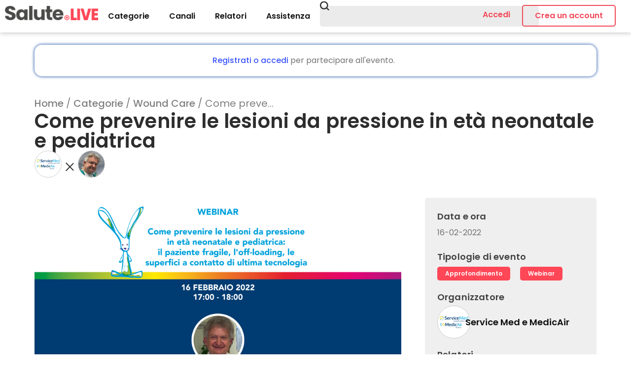

--- FILE ---
content_type: text/html; charset=UTF-8
request_url: https://www.salute.live/evento/come-prevenire-le-lesioni-da-pressione-in-eta-neonatale-e-pediatrica
body_size: 40169
content:
<!DOCTYPE html>
<html lang="it-IT">
<head>
	<meta charset="UTF-8">
	<meta name="viewport" content="width=device-width, initial-scale=1.0, viewport-fit=cover" />		<meta name='robots' content='index, follow, max-image-preview:large, max-snippet:-1, max-video-preview:-1' />

<!-- Google Tag Manager for WordPress by gtm4wp.com -->
<script data-cfasync="false" data-pagespeed-no-defer>
	var gtm4wp_datalayer_name = "dataLayer";
	var dataLayer = dataLayer || [];
</script>
<!-- End Google Tag Manager for WordPress by gtm4wp.com -->
	<!-- This site is optimized with the Yoast SEO plugin v19.10 - https://yoast.com/wordpress/plugins/seo/ -->
	<title>Come prevenire le lesioni da pressione in età neonatale e pediatrica &bull; Salute.LIVE</title>
	<link rel="canonical" href="https://www.salute.live/evento/come-prevenire-le-lesioni-da-pressione-in-eta-neonatale-e-pediatrica" />
	<meta property="og:locale" content="it_IT" />
	<meta property="og:type" content="article" />
	<meta property="og:title" content="Come prevenire le lesioni da pressione in età neonatale e pediatrica &bull; Salute.LIVE" />
	<meta property="og:description" content="Hai delle domande? Scrivile qui" />
	<meta property="og:url" content="https://www.salute.live/evento/come-prevenire-le-lesioni-da-pressione-in-eta-neonatale-e-pediatrica" />
	<meta property="og:site_name" content="Salute.LIVE" />
	<meta property="article:modified_time" content="2025-04-25T09:02:04+00:00" />
	<meta property="og:image" content="https://www.salute.live/wp-content/uploads/2022/02/700x465-immagine-evento.jpg" />
	<meta property="og:image:width" content="700" />
	<meta property="og:image:height" content="465" />
	<meta property="og:image:type" content="image/jpeg" />
	<meta name="twitter:card" content="summary_large_image" />
	<meta name="twitter:label1" content="Tempo di lettura stimato" />
	<meta name="twitter:data1" content="1 minuto" />
	<script type="application/ld+json" class="yoast-schema-graph">{"@context":"https://schema.org","@graph":[{"@type":"WebPage","@id":"https://www.salute.live/evento/come-prevenire-le-lesioni-da-pressione-in-eta-neonatale-e-pediatrica","url":"https://www.salute.live/evento/come-prevenire-le-lesioni-da-pressione-in-eta-neonatale-e-pediatrica","name":"Come prevenire le lesioni da pressione in età neonatale e pediatrica &bull; Salute.LIVE","isPartOf":{"@id":"https://www.salute.live/#website"},"primaryImageOfPage":{"@id":"https://www.salute.live/evento/come-prevenire-le-lesioni-da-pressione-in-eta-neonatale-e-pediatrica#primaryimage"},"image":{"@id":"https://www.salute.live/evento/come-prevenire-le-lesioni-da-pressione-in-eta-neonatale-e-pediatrica#primaryimage"},"thumbnailUrl":"https://www.salute.live/wp-content/uploads/2022/02/LogoServiceMed-Medicair.png","datePublished":"2022-02-02T12:17:02+00:00","dateModified":"2025-04-25T09:02:04+00:00","breadcrumb":{"@id":"https://www.salute.live/evento/come-prevenire-le-lesioni-da-pressione-in-eta-neonatale-e-pediatrica#breadcrumb"},"inLanguage":"it-IT","potentialAction":[{"@type":"ReadAction","target":["https://www.salute.live/evento/come-prevenire-le-lesioni-da-pressione-in-eta-neonatale-e-pediatrica"]}]},{"@type":"ImageObject","inLanguage":"it-IT","@id":"https://www.salute.live/evento/come-prevenire-le-lesioni-da-pressione-in-eta-neonatale-e-pediatrica#primaryimage","url":"https://www.salute.live/wp-content/uploads/2022/02/LogoServiceMed-Medicair.png","contentUrl":"https://www.salute.live/wp-content/uploads/2022/02/LogoServiceMed-Medicair.png","width":985,"height":435,"caption":"Service Med e MedicAir"},{"@type":"BreadcrumbList","@id":"https://www.salute.live/evento/come-prevenire-le-lesioni-da-pressione-in-eta-neonatale-e-pediatrica#breadcrumb","itemListElement":[{"@type":"ListItem","position":1,"name":"Home","item":"https://www.salute.live/"},{"@type":"ListItem","position":2,"name":"Categorie","item":"https://www.salute.live/categorie"},{"@type":"ListItem","position":3,"name":"Wound Care","item":"https://www.salute.live/argomenti-evento/wound-care"},{"@type":"ListItem","position":4,"name":"Come preve…"}]},{"@type":"WebSite","@id":"https://www.salute.live/#website","url":"https://www.salute.live/","name":"Salute.LIVE","description":"I Webinar sul tema salute in Italia","publisher":{"@id":"https://www.salute.live/#organization"},"potentialAction":[{"@type":"SearchAction","target":{"@type":"EntryPoint","urlTemplate":"https://www.salute.live/?s={search_term_string}"},"query-input":"required name=search_term_string"}],"inLanguage":"it-IT"},{"@type":"Organization","@id":"https://www.salute.live/#organization","name":"Salute.LIVE","url":"https://www.salute.live/","logo":{"@type":"ImageObject","inLanguage":"it-IT","@id":"https://www.salute.live/#/schema/logo/image/","url":"https://www.salute.live/wp-content/uploads/2020/06/salute-live.png","contentUrl":"https://www.salute.live/wp-content/uploads/2020/06/salute-live.png","width":200,"height":31,"caption":"Salute.LIVE"},"image":{"@id":"https://www.salute.live/#/schema/logo/image/"}}]}</script>
	<!-- / Yoast SEO plugin. -->


<link rel='dns-prefetch' href='//fonts.googleapis.com' />
<link rel="alternate" type="application/rss+xml" title="Salute.LIVE &raquo; Feed" href="https://www.salute.live/feed" />
<link rel="alternate" type="application/rss+xml" title="Salute.LIVE &raquo; Feed dei commenti" href="https://www.salute.live/comments/feed" />
<script type="text/javascript">
window._wpemojiSettings = {"baseUrl":"https:\/\/s.w.org\/images\/core\/emoji\/14.0.0\/72x72\/","ext":".png","svgUrl":"https:\/\/s.w.org\/images\/core\/emoji\/14.0.0\/svg\/","svgExt":".svg","source":{"concatemoji":"https:\/\/www.salute.live\/wp-includes\/js\/wp-emoji-release.min.js?ver=6.3.7"}};
/*! This file is auto-generated */
!function(i,n){var o,s,e;function c(e){try{var t={supportTests:e,timestamp:(new Date).valueOf()};sessionStorage.setItem(o,JSON.stringify(t))}catch(e){}}function p(e,t,n){e.clearRect(0,0,e.canvas.width,e.canvas.height),e.fillText(t,0,0);var t=new Uint32Array(e.getImageData(0,0,e.canvas.width,e.canvas.height).data),r=(e.clearRect(0,0,e.canvas.width,e.canvas.height),e.fillText(n,0,0),new Uint32Array(e.getImageData(0,0,e.canvas.width,e.canvas.height).data));return t.every(function(e,t){return e===r[t]})}function u(e,t,n){switch(t){case"flag":return n(e,"\ud83c\udff3\ufe0f\u200d\u26a7\ufe0f","\ud83c\udff3\ufe0f\u200b\u26a7\ufe0f")?!1:!n(e,"\ud83c\uddfa\ud83c\uddf3","\ud83c\uddfa\u200b\ud83c\uddf3")&&!n(e,"\ud83c\udff4\udb40\udc67\udb40\udc62\udb40\udc65\udb40\udc6e\udb40\udc67\udb40\udc7f","\ud83c\udff4\u200b\udb40\udc67\u200b\udb40\udc62\u200b\udb40\udc65\u200b\udb40\udc6e\u200b\udb40\udc67\u200b\udb40\udc7f");case"emoji":return!n(e,"\ud83e\udef1\ud83c\udffb\u200d\ud83e\udef2\ud83c\udfff","\ud83e\udef1\ud83c\udffb\u200b\ud83e\udef2\ud83c\udfff")}return!1}function f(e,t,n){var r="undefined"!=typeof WorkerGlobalScope&&self instanceof WorkerGlobalScope?new OffscreenCanvas(300,150):i.createElement("canvas"),a=r.getContext("2d",{willReadFrequently:!0}),o=(a.textBaseline="top",a.font="600 32px Arial",{});return e.forEach(function(e){o[e]=t(a,e,n)}),o}function t(e){var t=i.createElement("script");t.src=e,t.defer=!0,i.head.appendChild(t)}"undefined"!=typeof Promise&&(o="wpEmojiSettingsSupports",s=["flag","emoji"],n.supports={everything:!0,everythingExceptFlag:!0},e=new Promise(function(e){i.addEventListener("DOMContentLoaded",e,{once:!0})}),new Promise(function(t){var n=function(){try{var e=JSON.parse(sessionStorage.getItem(o));if("object"==typeof e&&"number"==typeof e.timestamp&&(new Date).valueOf()<e.timestamp+604800&&"object"==typeof e.supportTests)return e.supportTests}catch(e){}return null}();if(!n){if("undefined"!=typeof Worker&&"undefined"!=typeof OffscreenCanvas&&"undefined"!=typeof URL&&URL.createObjectURL&&"undefined"!=typeof Blob)try{var e="postMessage("+f.toString()+"("+[JSON.stringify(s),u.toString(),p.toString()].join(",")+"));",r=new Blob([e],{type:"text/javascript"}),a=new Worker(URL.createObjectURL(r),{name:"wpTestEmojiSupports"});return void(a.onmessage=function(e){c(n=e.data),a.terminate(),t(n)})}catch(e){}c(n=f(s,u,p))}t(n)}).then(function(e){for(var t in e)n.supports[t]=e[t],n.supports.everything=n.supports.everything&&n.supports[t],"flag"!==t&&(n.supports.everythingExceptFlag=n.supports.everythingExceptFlag&&n.supports[t]);n.supports.everythingExceptFlag=n.supports.everythingExceptFlag&&!n.supports.flag,n.DOMReady=!1,n.readyCallback=function(){n.DOMReady=!0}}).then(function(){return e}).then(function(){var e;n.supports.everything||(n.readyCallback(),(e=n.source||{}).concatemoji?t(e.concatemoji):e.wpemoji&&e.twemoji&&(t(e.twemoji),t(e.wpemoji)))}))}((window,document),window._wpemojiSettings);
</script>
<style type="text/css">
img.wp-smiley,
img.emoji {
	display: inline !important;
	border: none !important;
	box-shadow: none !important;
	height: 1em !important;
	width: 1em !important;
	margin: 0 0.07em !important;
	vertical-align: -0.1em !important;
	background: none !important;
	padding: 0 !important;
}
</style>
	<link rel='stylesheet' id='wp-event-manager-frontend-css' href='https://www.salute.live/wp-content/plugins/wp-event-manager/assets/css/frontend.min.css?x66666&amp;ver=6.3.7' type='text/css' media='all' />
<link rel='stylesheet' id='wp-event-manager-jquery-ui-daterangepicker-css' href='https://www.salute.live/wp-content/plugins/wp-event-manager/assets/js/jquery-ui-daterangepicker/jquery.comiseo.daterangepicker.css?x66666&amp;ver=6.3.7' type='text/css' media='all' />
<link rel='stylesheet' id='wp-event-manager-jquery-ui-daterangepicker-style-css' href='https://www.salute.live/wp-content/plugins/wp-event-manager/assets/js/jquery-ui-daterangepicker/styles.css?x66666&amp;ver=6.3.7' type='text/css' media='all' />
<link rel='stylesheet' id='wp-event-manager-jquery-ui-css-css' href='https://www.salute.live/wp-content/plugins/wp-event-manager/assets/js/jquery-ui/jquery-ui.css?x66666&amp;ver=6.3.7' type='text/css' media='all' />
<link rel='stylesheet' id='wp-event-manager-grid-style-css' href='https://www.salute.live/wp-content/plugins/wp-event-manager/assets/css/wpem-grid.min.css?x66666&amp;ver=6.3.7' type='text/css' media='all' />
<link rel='stylesheet' id='wp-event-manager-font-style-css' href='https://www.salute.live/wp-content/plugins/wp-event-manager/assets/fonts/style.css?x66666&amp;ver=6.3.7' type='text/css' media='all' />
<link rel='stylesheet' id='wp-block-library-css' href='https://www.salute.live/wp-includes/css/dist/block-library/style.min.css?x66666&amp;ver=6.3.7' type='text/css' media='all' />
<style id='classic-theme-styles-inline-css' type='text/css'>
/*! This file is auto-generated */
.wp-block-button__link{color:#fff;background-color:#32373c;border-radius:9999px;box-shadow:none;text-decoration:none;padding:calc(.667em + 2px) calc(1.333em + 2px);font-size:1.125em}.wp-block-file__button{background:#32373c;color:#fff;text-decoration:none}
</style>
<style id='global-styles-inline-css' type='text/css'>
body{--wp--preset--color--black: #000000;--wp--preset--color--cyan-bluish-gray: #abb8c3;--wp--preset--color--white: #ffffff;--wp--preset--color--pale-pink: #f78da7;--wp--preset--color--vivid-red: #cf2e2e;--wp--preset--color--luminous-vivid-orange: #ff6900;--wp--preset--color--luminous-vivid-amber: #fcb900;--wp--preset--color--light-green-cyan: #7bdcb5;--wp--preset--color--vivid-green-cyan: #00d084;--wp--preset--color--pale-cyan-blue: #8ed1fc;--wp--preset--color--vivid-cyan-blue: #0693e3;--wp--preset--color--vivid-purple: #9b51e0;--wp--preset--gradient--vivid-cyan-blue-to-vivid-purple: linear-gradient(135deg,rgba(6,147,227,1) 0%,rgb(155,81,224) 100%);--wp--preset--gradient--light-green-cyan-to-vivid-green-cyan: linear-gradient(135deg,rgb(122,220,180) 0%,rgb(0,208,130) 100%);--wp--preset--gradient--luminous-vivid-amber-to-luminous-vivid-orange: linear-gradient(135deg,rgba(252,185,0,1) 0%,rgba(255,105,0,1) 100%);--wp--preset--gradient--luminous-vivid-orange-to-vivid-red: linear-gradient(135deg,rgba(255,105,0,1) 0%,rgb(207,46,46) 100%);--wp--preset--gradient--very-light-gray-to-cyan-bluish-gray: linear-gradient(135deg,rgb(238,238,238) 0%,rgb(169,184,195) 100%);--wp--preset--gradient--cool-to-warm-spectrum: linear-gradient(135deg,rgb(74,234,220) 0%,rgb(151,120,209) 20%,rgb(207,42,186) 40%,rgb(238,44,130) 60%,rgb(251,105,98) 80%,rgb(254,248,76) 100%);--wp--preset--gradient--blush-light-purple: linear-gradient(135deg,rgb(255,206,236) 0%,rgb(152,150,240) 100%);--wp--preset--gradient--blush-bordeaux: linear-gradient(135deg,rgb(254,205,165) 0%,rgb(254,45,45) 50%,rgb(107,0,62) 100%);--wp--preset--gradient--luminous-dusk: linear-gradient(135deg,rgb(255,203,112) 0%,rgb(199,81,192) 50%,rgb(65,88,208) 100%);--wp--preset--gradient--pale-ocean: linear-gradient(135deg,rgb(255,245,203) 0%,rgb(182,227,212) 50%,rgb(51,167,181) 100%);--wp--preset--gradient--electric-grass: linear-gradient(135deg,rgb(202,248,128) 0%,rgb(113,206,126) 100%);--wp--preset--gradient--midnight: linear-gradient(135deg,rgb(2,3,129) 0%,rgb(40,116,252) 100%);--wp--preset--font-size--small: 13px;--wp--preset--font-size--medium: 20px;--wp--preset--font-size--large: 36px;--wp--preset--font-size--x-large: 42px;--wp--preset--spacing--20: 0.44rem;--wp--preset--spacing--30: 0.67rem;--wp--preset--spacing--40: 1rem;--wp--preset--spacing--50: 1.5rem;--wp--preset--spacing--60: 2.25rem;--wp--preset--spacing--70: 3.38rem;--wp--preset--spacing--80: 5.06rem;--wp--preset--shadow--natural: 6px 6px 9px rgba(0, 0, 0, 0.2);--wp--preset--shadow--deep: 12px 12px 50px rgba(0, 0, 0, 0.4);--wp--preset--shadow--sharp: 6px 6px 0px rgba(0, 0, 0, 0.2);--wp--preset--shadow--outlined: 6px 6px 0px -3px rgba(255, 255, 255, 1), 6px 6px rgba(0, 0, 0, 1);--wp--preset--shadow--crisp: 6px 6px 0px rgba(0, 0, 0, 1);}:where(.is-layout-flex){gap: 0.5em;}:where(.is-layout-grid){gap: 0.5em;}body .is-layout-flow > .alignleft{float: left;margin-inline-start: 0;margin-inline-end: 2em;}body .is-layout-flow > .alignright{float: right;margin-inline-start: 2em;margin-inline-end: 0;}body .is-layout-flow > .aligncenter{margin-left: auto !important;margin-right: auto !important;}body .is-layout-constrained > .alignleft{float: left;margin-inline-start: 0;margin-inline-end: 2em;}body .is-layout-constrained > .alignright{float: right;margin-inline-start: 2em;margin-inline-end: 0;}body .is-layout-constrained > .aligncenter{margin-left: auto !important;margin-right: auto !important;}body .is-layout-constrained > :where(:not(.alignleft):not(.alignright):not(.alignfull)){max-width: var(--wp--style--global--content-size);margin-left: auto !important;margin-right: auto !important;}body .is-layout-constrained > .alignwide{max-width: var(--wp--style--global--wide-size);}body .is-layout-flex{display: flex;}body .is-layout-flex{flex-wrap: wrap;align-items: center;}body .is-layout-flex > *{margin: 0;}body .is-layout-grid{display: grid;}body .is-layout-grid > *{margin: 0;}:where(.wp-block-columns.is-layout-flex){gap: 2em;}:where(.wp-block-columns.is-layout-grid){gap: 2em;}:where(.wp-block-post-template.is-layout-flex){gap: 1.25em;}:where(.wp-block-post-template.is-layout-grid){gap: 1.25em;}.has-black-color{color: var(--wp--preset--color--black) !important;}.has-cyan-bluish-gray-color{color: var(--wp--preset--color--cyan-bluish-gray) !important;}.has-white-color{color: var(--wp--preset--color--white) !important;}.has-pale-pink-color{color: var(--wp--preset--color--pale-pink) !important;}.has-vivid-red-color{color: var(--wp--preset--color--vivid-red) !important;}.has-luminous-vivid-orange-color{color: var(--wp--preset--color--luminous-vivid-orange) !important;}.has-luminous-vivid-amber-color{color: var(--wp--preset--color--luminous-vivid-amber) !important;}.has-light-green-cyan-color{color: var(--wp--preset--color--light-green-cyan) !important;}.has-vivid-green-cyan-color{color: var(--wp--preset--color--vivid-green-cyan) !important;}.has-pale-cyan-blue-color{color: var(--wp--preset--color--pale-cyan-blue) !important;}.has-vivid-cyan-blue-color{color: var(--wp--preset--color--vivid-cyan-blue) !important;}.has-vivid-purple-color{color: var(--wp--preset--color--vivid-purple) !important;}.has-black-background-color{background-color: var(--wp--preset--color--black) !important;}.has-cyan-bluish-gray-background-color{background-color: var(--wp--preset--color--cyan-bluish-gray) !important;}.has-white-background-color{background-color: var(--wp--preset--color--white) !important;}.has-pale-pink-background-color{background-color: var(--wp--preset--color--pale-pink) !important;}.has-vivid-red-background-color{background-color: var(--wp--preset--color--vivid-red) !important;}.has-luminous-vivid-orange-background-color{background-color: var(--wp--preset--color--luminous-vivid-orange) !important;}.has-luminous-vivid-amber-background-color{background-color: var(--wp--preset--color--luminous-vivid-amber) !important;}.has-light-green-cyan-background-color{background-color: var(--wp--preset--color--light-green-cyan) !important;}.has-vivid-green-cyan-background-color{background-color: var(--wp--preset--color--vivid-green-cyan) !important;}.has-pale-cyan-blue-background-color{background-color: var(--wp--preset--color--pale-cyan-blue) !important;}.has-vivid-cyan-blue-background-color{background-color: var(--wp--preset--color--vivid-cyan-blue) !important;}.has-vivid-purple-background-color{background-color: var(--wp--preset--color--vivid-purple) !important;}.has-black-border-color{border-color: var(--wp--preset--color--black) !important;}.has-cyan-bluish-gray-border-color{border-color: var(--wp--preset--color--cyan-bluish-gray) !important;}.has-white-border-color{border-color: var(--wp--preset--color--white) !important;}.has-pale-pink-border-color{border-color: var(--wp--preset--color--pale-pink) !important;}.has-vivid-red-border-color{border-color: var(--wp--preset--color--vivid-red) !important;}.has-luminous-vivid-orange-border-color{border-color: var(--wp--preset--color--luminous-vivid-orange) !important;}.has-luminous-vivid-amber-border-color{border-color: var(--wp--preset--color--luminous-vivid-amber) !important;}.has-light-green-cyan-border-color{border-color: var(--wp--preset--color--light-green-cyan) !important;}.has-vivid-green-cyan-border-color{border-color: var(--wp--preset--color--vivid-green-cyan) !important;}.has-pale-cyan-blue-border-color{border-color: var(--wp--preset--color--pale-cyan-blue) !important;}.has-vivid-cyan-blue-border-color{border-color: var(--wp--preset--color--vivid-cyan-blue) !important;}.has-vivid-purple-border-color{border-color: var(--wp--preset--color--vivid-purple) !important;}.has-vivid-cyan-blue-to-vivid-purple-gradient-background{background: var(--wp--preset--gradient--vivid-cyan-blue-to-vivid-purple) !important;}.has-light-green-cyan-to-vivid-green-cyan-gradient-background{background: var(--wp--preset--gradient--light-green-cyan-to-vivid-green-cyan) !important;}.has-luminous-vivid-amber-to-luminous-vivid-orange-gradient-background{background: var(--wp--preset--gradient--luminous-vivid-amber-to-luminous-vivid-orange) !important;}.has-luminous-vivid-orange-to-vivid-red-gradient-background{background: var(--wp--preset--gradient--luminous-vivid-orange-to-vivid-red) !important;}.has-very-light-gray-to-cyan-bluish-gray-gradient-background{background: var(--wp--preset--gradient--very-light-gray-to-cyan-bluish-gray) !important;}.has-cool-to-warm-spectrum-gradient-background{background: var(--wp--preset--gradient--cool-to-warm-spectrum) !important;}.has-blush-light-purple-gradient-background{background: var(--wp--preset--gradient--blush-light-purple) !important;}.has-blush-bordeaux-gradient-background{background: var(--wp--preset--gradient--blush-bordeaux) !important;}.has-luminous-dusk-gradient-background{background: var(--wp--preset--gradient--luminous-dusk) !important;}.has-pale-ocean-gradient-background{background: var(--wp--preset--gradient--pale-ocean) !important;}.has-electric-grass-gradient-background{background: var(--wp--preset--gradient--electric-grass) !important;}.has-midnight-gradient-background{background: var(--wp--preset--gradient--midnight) !important;}.has-small-font-size{font-size: var(--wp--preset--font-size--small) !important;}.has-medium-font-size{font-size: var(--wp--preset--font-size--medium) !important;}.has-large-font-size{font-size: var(--wp--preset--font-size--large) !important;}.has-x-large-font-size{font-size: var(--wp--preset--font-size--x-large) !important;}
.wp-block-navigation a:where(:not(.wp-element-button)){color: inherit;}
:where(.wp-block-post-template.is-layout-flex){gap: 1.25em;}:where(.wp-block-post-template.is-layout-grid){gap: 1.25em;}
:where(.wp-block-columns.is-layout-flex){gap: 2em;}:where(.wp-block-columns.is-layout-grid){gap: 2em;}
.wp-block-pullquote{font-size: 1.5em;line-height: 1.6;}
</style>
<link rel='stylesheet' id='contact-form-7-css' href='https://www.salute.live/wp-content/plugins/contact-form-7/includes/css/styles.css?x66666&amp;ver=5.6.4' type='text/css' media='all' />
<link rel='stylesheet' id='wise_chat_libs-css' href='https://www.salute.live/wp-content/plugins/wise-chat/assets/css/wise-chat-libs.min.css?x66666&amp;v=3.1&#038;ver=6.3.7' type='text/css' media='all' />
<link rel='stylesheet' id='wise_chat_core-css' href='https://www.salute.live/wp-content/plugins/wise-chat/assets/css/wise-chat.min.css?x66666&amp;v=3.1&#038;ver=6.3.7' type='text/css' media='all' />
<link rel='stylesheet' id='wp-event-manager-registrations-frontend-css' href='https://www.salute.live/wp-content/plugins/wp-event-manager-registrations/assets/css/frontend.min.css?x66666&amp;ver=6.3.7' type='text/css' media='all' />
<link rel='stylesheet' id='wp-event-manager-jquery-timepicker-css-css' href='https://www.salute.live/wp-content/plugins/wp-event-manager/assets/js/jquery-timepicker/jquery.timepicker.min.css?x66666&amp;ver=6.3.7' type='text/css' media='all' />
<link rel='stylesheet' id='salute-live-parent-style-css' href='https://www.salute.live/wp-content/themes/salute-live/style.css?x66666&amp;ver=6.3.7' type='text/css' media='all' />
<link rel='stylesheet' id='salute-live-child-style-css' href='https://www.salute.live/wp-content/themes/salute-live-child/style.css?x66666&amp;ver=1.0' type='text/css' media='all' />
<link rel='stylesheet' id='salute-live-child-overrides-css' href='https://www.salute.live/wp-content/themes/salute-live-child/overrides.css?x66666&amp;ver=1.0' type='text/css' media='all' />
<link rel='stylesheet' id='dashicons-css' href='https://www.salute.live/wp-includes/css/dashicons.min.css?x66666&amp;ver=6.3.7' type='text/css' media='all' />
<link rel='stylesheet' id='salute-live-fonts-css' href='//fonts.googleapis.com/css?family=Poppins%3A500%2C600%2C700%2C800&#038;subset=latin%2Clatin-ext&#038;display=swap&#038;ver=1.0' type='text/css' media='all' />
<link rel='stylesheet' id='material-icons-css' href='https://fonts.googleapis.com/icon?family=Material+Icons&#038;ver=1.0' type='text/css' media='all' />
<link rel='stylesheet' id='swiper-css' href='https://www.salute.live/wp-content/plugins/elementor/assets/lib/swiper/v8/css/swiper.min.css?x66666&amp;ver=8.4.5' type='text/css' media='all' />
<link rel='stylesheet' id='salute-live-style-css' href='https://www.salute.live/wp-content/themes/salute-live/assets/css/style.min.css?x66666&amp;ver=1.0' type='text/css' media='all' />
<link rel='stylesheet' id='salute-live-core-css' href='https://www.salute.live/wp-content/themes/salute-live/style.css?x66666&amp;ver=1.0' type='text/css' media='all' />
<link rel='stylesheet' id='elementor-frontend-css' href='https://www.salute.live/wp-content/plugins/elementor/assets/css/frontend.min.css?x66666&amp;ver=3.27.3' type='text/css' media='all' />
<link rel='stylesheet' id='widget-heading-css' href='https://www.salute.live/wp-content/plugins/elementor/assets/css/widget-heading.min.css?x66666&amp;ver=3.27.3' type='text/css' media='all' />
<link rel='stylesheet' id='e-animation-slideInRight-css' href='https://www.salute.live/wp-content/plugins/elementor/assets/lib/animations/styles/slideInRight.min.css?x66666&amp;ver=3.27.3' type='text/css' media='all' />
<link rel='stylesheet' id='e-popup-css' href='https://www.salute.live/wp-content/plugins/elementor-pro/assets/css/conditionals/popup.min.css?x66666&amp;ver=3.27.1' type='text/css' media='all' />
<link rel='stylesheet' id='widget-image-css' href='https://www.salute.live/wp-content/plugins/elementor/assets/css/widget-image.min.css?x66666&amp;ver=3.27.3' type='text/css' media='all' />
<link rel='stylesheet' id='widget-icon-list-css' href='https://www.salute.live/wp-content/plugins/elementor/assets/css/widget-icon-list.min.css?x66666&amp;ver=3.27.3' type='text/css' media='all' />
<link rel='stylesheet' id='widget-divider-css' href='https://www.salute.live/wp-content/plugins/elementor/assets/css/widget-divider.min.css?x66666&amp;ver=3.27.3' type='text/css' media='all' />
<link rel='stylesheet' id='e-animation-slideInLeft-css' href='https://www.salute.live/wp-content/plugins/elementor/assets/lib/animations/styles/slideInLeft.min.css?x66666&amp;ver=3.27.3' type='text/css' media='all' />
<link rel='stylesheet' id='e-animation-shrink-css' href='https://www.salute.live/wp-content/plugins/elementor/assets/lib/animations/styles/e-animation-shrink.min.css?x66666&amp;ver=3.27.3' type='text/css' media='all' />
<link rel='stylesheet' id='widget-nav-menu-css' href='https://www.salute.live/wp-content/plugins/elementor-pro/assets/css/widget-nav-menu.min.css?x66666&amp;ver=3.27.1' type='text/css' media='all' />
<link rel='stylesheet' id='widget-search-css' href='https://www.salute.live/wp-content/plugins/elementor-pro/assets/css/widget-search.min.css?x66666&amp;ver=3.27.1' type='text/css' media='all' />
<link rel='stylesheet' id='e-sticky-css' href='https://www.salute.live/wp-content/plugins/elementor-pro/assets/css/modules/sticky.min.css?x66666&amp;ver=3.27.1' type='text/css' media='all' />
<link rel='stylesheet' id='widget-off-canvas-css' href='https://www.salute.live/wp-content/plugins/elementor-pro/assets/css/widget-off-canvas.min.css?x66666&amp;ver=3.27.1' type='text/css' media='all' />
<link rel='stylesheet' id='widget-text-editor-css' href='https://www.salute.live/wp-content/plugins/elementor/assets/css/widget-text-editor.min.css?x66666&amp;ver=3.27.3' type='text/css' media='all' />
<link rel='stylesheet' id='elementor-post-64238-css' href='https://www.salute.live/wp-content/uploads/elementor/css/post-64238.css?x66666&amp;ver=1769771034' type='text/css' media='all' />
<link rel='stylesheet' id='elementor-post-64960-css' href='https://www.salute.live/wp-content/uploads/elementor/css/post-64960.css?x66666&amp;ver=1769771034' type='text/css' media='all' />
<link rel='stylesheet' id='elementor-post-64298-css' href='https://www.salute.live/wp-content/uploads/elementor/css/post-64298.css?x66666&amp;ver=1769771034' type='text/css' media='all' />
<link rel='stylesheet' id='elementor-post-78884-css' href='https://www.salute.live/wp-content/uploads/elementor/css/post-78884.css?x66666&amp;ver=1769771034' type='text/css' media='all' />
<link rel='stylesheet' id='elementor-post-78892-css' href='https://www.salute.live/wp-content/uploads/elementor/css/post-78892.css?x66666&amp;ver=1769771034' type='text/css' media='all' />
<link rel='stylesheet' id='um_fonticons_ii-css' href='https://www.salute.live/wp-content/plugins/ultimate-member/assets/css/um-fonticons-ii.css?x66666&amp;ver=2.6.7' type='text/css' media='all' />
<link rel='stylesheet' id='um_fonticons_fa-css' href='https://www.salute.live/wp-content/plugins/ultimate-member/assets/css/um-fonticons-fa.css?x66666&amp;ver=2.6.7' type='text/css' media='all' />
<link rel='stylesheet' id='select2-css' href='https://www.salute.live/wp-content/plugins/ultimate-member/assets/css/select2/select2.min.css?x66666&amp;ver=4.0.13' type='text/css' media='all' />
<link rel='stylesheet' id='um_crop-css' href='https://www.salute.live/wp-content/plugins/ultimate-member/assets/css/um-crop.css?x66666&amp;ver=2.6.7' type='text/css' media='all' />
<link rel='stylesheet' id='um_modal-css' href='https://www.salute.live/wp-content/plugins/ultimate-member/assets/css/um-modal.css?x66666&amp;ver=2.6.7' type='text/css' media='all' />
<link rel='stylesheet' id='um_styles-css' href='https://www.salute.live/wp-content/plugins/ultimate-member/assets/css/um-styles.css?x66666&amp;ver=2.6.7' type='text/css' media='all' />
<link rel='stylesheet' id='um_profile-css' href='https://www.salute.live/wp-content/plugins/ultimate-member/assets/css/um-profile.css?x66666&amp;ver=2.6.7' type='text/css' media='all' />
<link rel='stylesheet' id='um_account-css' href='https://www.salute.live/wp-content/plugins/ultimate-member/assets/css/um-account.css?x66666&amp;ver=2.6.7' type='text/css' media='all' />
<link rel='stylesheet' id='um_misc-css' href='https://www.salute.live/wp-content/plugins/ultimate-member/assets/css/um-misc.css?x66666&amp;ver=2.6.7' type='text/css' media='all' />
<link rel='stylesheet' id='um_fileupload-css' href='https://www.salute.live/wp-content/plugins/ultimate-member/assets/css/um-fileupload.css?x66666&amp;ver=2.6.7' type='text/css' media='all' />
<link rel='stylesheet' id='um_datetime-css' href='https://www.salute.live/wp-content/plugins/ultimate-member/assets/css/pickadate/default.css?x66666&amp;ver=2.6.7' type='text/css' media='all' />
<link rel='stylesheet' id='um_datetime_date-css' href='https://www.salute.live/wp-content/plugins/ultimate-member/assets/css/pickadate/default.date.css?x66666&amp;ver=2.6.7' type='text/css' media='all' />
<link rel='stylesheet' id='um_datetime_time-css' href='https://www.salute.live/wp-content/plugins/ultimate-member/assets/css/pickadate/default.time.css?x66666&amp;ver=2.6.7' type='text/css' media='all' />
<link rel='stylesheet' id='um_raty-css' href='https://www.salute.live/wp-content/plugins/ultimate-member/assets/css/um-raty.css?x66666&amp;ver=2.6.7' type='text/css' media='all' />
<link rel='stylesheet' id='um_scrollbar-css' href='https://www.salute.live/wp-content/plugins/ultimate-member/assets/css/simplebar.css?x66666&amp;ver=2.6.7' type='text/css' media='all' />
<link rel='stylesheet' id='um_tipsy-css' href='https://www.salute.live/wp-content/plugins/ultimate-member/assets/css/um-tipsy.css?x66666&amp;ver=2.6.7' type='text/css' media='all' />
<link rel='stylesheet' id='um_responsive-css' href='https://www.salute.live/wp-content/plugins/ultimate-member/assets/css/um-responsive.css?x66666&amp;ver=2.6.7' type='text/css' media='all' />
<link rel='stylesheet' id='um_default_css-css' href='https://www.salute.live/wp-content/plugins/ultimate-member/assets/css/um-old-default.css?x66666&amp;ver=2.6.7' type='text/css' media='all' />
<link rel='stylesheet' id='google-fonts-1-css' href='https://fonts.googleapis.com/css?family=Poppins%3A100%2C100italic%2C200%2C200italic%2C300%2C300italic%2C400%2C400italic%2C500%2C500italic%2C600%2C600italic%2C700%2C700italic%2C800%2C800italic%2C900%2C900italic%7CRoboto+Slab%3A100%2C100italic%2C200%2C200italic%2C300%2C300italic%2C400%2C400italic%2C500%2C500italic%2C600%2C600italic%2C700%2C700italic%2C800%2C800italic%2C900%2C900italic%7CRoboto%3A100%2C100italic%2C200%2C200italic%2C300%2C300italic%2C400%2C400italic%2C500%2C500italic%2C600%2C600italic%2C700%2C700italic%2C800%2C800italic%2C900%2C900italic&#038;display=swap&#038;ver=6.3.7' type='text/css' media='all' />
<link rel="preconnect" href="https://fonts.gstatic.com/" crossorigin><script type='text/javascript' src='https://www.salute.live/wp-includes/js/jquery/jquery.min.js?x66666&amp;ver=3.7.0' id='jquery-core-js'></script>
<script type='text/javascript' src='https://www.salute.live/wp-includes/js/jquery/jquery-migrate.min.js?x66666&amp;ver=3.4.1' id='jquery-migrate-js'></script>
<script type='text/javascript' src='https://www.salute.live/wp-content/plugins/ultimate-member/assets/js/um-gdpr.min.js?x66666&amp;ver=2.6.7' id='um-gdpr-js'></script>
<link rel="https://api.w.org/" href="https://www.salute.live/wp-json/" /><link rel="alternate" type="application/json" href="https://www.salute.live/wp-json/wp/v2/event_listing/23426" /><link rel="EditURI" type="application/rsd+xml" title="RSD" href="https://www.salute.live/xmlrpc.php?rsd" />
<meta name="generator" content="WordPress 6.3.7" />
<link rel='shortlink' href='https://www.salute.live/?p=23426' />
<link rel="alternate" type="application/json+oembed" href="https://www.salute.live/wp-json/oembed/1.0/embed?url=https%3A%2F%2Fwww.salute.live%2Fevento%2Fcome-prevenire-le-lesioni-da-pressione-in-eta-neonatale-e-pediatrica" />
<link rel="alternate" type="text/xml+oembed" href="https://www.salute.live/wp-json/oembed/1.0/embed?url=https%3A%2F%2Fwww.salute.live%2Fevento%2Fcome-prevenire-le-lesioni-da-pressione-in-eta-neonatale-e-pediatrica&#038;format=xml" />
		<style type="text/css">
			.um_request_name {
				display: none !important;
			}
		</style>
	
<!-- Google Tag Manager for WordPress by gtm4wp.com -->
<!-- GTM Container placement set to automatic -->
<script data-cfasync="false" data-pagespeed-no-defer>
	var dataLayer_content = {"pagePostType":"event_listing","pagePostType2":"single-event_listing","pagePostAuthor":"Giacomini Veronica"};
	dataLayer.push( dataLayer_content );
</script>
<script data-cfasync="false" data-pagespeed-no-defer>
(function(w,d,s,l,i){w[l]=w[l]||[];w[l].push({'gtm.start':
new Date().getTime(),event:'gtm.js'});var f=d.getElementsByTagName(s)[0],
j=d.createElement(s),dl=l!='dataLayer'?'&l='+l:'';j.async=true;j.src=
'//www.googletagmanager.com/gtm.js?id='+i+dl;f.parentNode.insertBefore(j,f);
})(window,document,'script','dataLayer','GTM-M7D7CVLD');
</script>
<!-- End Google Tag Manager for WordPress by gtm4wp.com -->    <script type="text/javascript">
        (function(c,l,a,r,i,t,y){
            c[a]=c[a]||function(){(c[a].q=c[a].q||[]).push(arguments)};
            t=l.createElement(r);t.async=1;t.src="https://www.clarity.ms/tag/"+i;
            y=l.getElementsByTagName(r)[0];y.parentNode.insertBefore(t,y);
        })(window, document, "clarity", "script", "rxq0mtdyc3");
    </script>
    <meta name="generator" content="Elementor 3.27.3; features: e_font_icon_svg, additional_custom_breakpoints, e_element_cache; settings: css_print_method-external, google_font-enabled, font_display-swap">
			<style>
				.e-con.e-parent:nth-of-type(n+4):not(.e-lazyloaded):not(.e-no-lazyload),
				.e-con.e-parent:nth-of-type(n+4):not(.e-lazyloaded):not(.e-no-lazyload) * {
					background-image: none !important;
				}
				@media screen and (max-height: 1024px) {
					.e-con.e-parent:nth-of-type(n+3):not(.e-lazyloaded):not(.e-no-lazyload),
					.e-con.e-parent:nth-of-type(n+3):not(.e-lazyloaded):not(.e-no-lazyload) * {
						background-image: none !important;
					}
				}
				@media screen and (max-height: 640px) {
					.e-con.e-parent:nth-of-type(n+2):not(.e-lazyloaded):not(.e-no-lazyload),
					.e-con.e-parent:nth-of-type(n+2):not(.e-lazyloaded):not(.e-no-lazyload) * {
						background-image: none !important;
					}
				}
			</style>
			<link rel="icon" href="https://www.salute.live/wp-content/uploads/2022/05/salute-live.png?x66666" sizes="32x32" />
<link rel="icon" href="https://www.salute.live/wp-content/uploads/2022/05/salute-live.png?x66666" sizes="192x192" />
<link rel="apple-touch-icon" href="https://www.salute.live/wp-content/uploads/2022/05/salute-live.png?x66666" />
<meta name="msapplication-TileImage" content="https://www.salute.live/wp-content/uploads/2022/05/salute-live.png" />
</head>
<body class="event_listing-template-default single single-event_listing postid-23426 wp-custom-logo wp-embed-responsive salute-live-child elementor-default elementor-kit-64238">

<!-- GTM Container placement set to automatic -->
<!-- Google Tag Manager (noscript) -->
				<noscript><iframe src="https://www.googletagmanager.com/ns.html?id=GTM-M7D7CVLD" height="0" width="0" style="display:none;visibility:hidden" aria-hidden="true"></iframe></noscript>
<!-- End Google Tag Manager (noscript) -->		<div data-elementor-type="header" data-elementor-id="78884" class="elementor elementor-78884 elementor-location-header" data-elementor-post-type="elementor_library">
			<div class="elementor-element elementor-element-29d39c76 e-con-full e-flex e-con e-parent" data-id="29d39c76" data-element_type="container" id="header-main" data-settings="{&quot;background_background&quot;:&quot;classic&quot;,&quot;sticky&quot;:&quot;top&quot;,&quot;sticky_on&quot;:[&quot;desktop&quot;,&quot;tablet&quot;,&quot;mobile&quot;],&quot;sticky_offset&quot;:0,&quot;sticky_effects_offset&quot;:0,&quot;sticky_anchor_link_offset&quot;:0}">
				<div class="elementor-element elementor-element-2d4413f1 elementor-widget elementor-widget-shortcode" data-id="2d4413f1" data-element_type="widget" data-widget_type="shortcode.default">
				<div class="elementor-widget-container">
							<div class="elementor-shortcode"></div>
						</div>
				</div>
		<div class="elementor-element elementor-element-55c1d3fc e-con-full e-flex e-con e-child" data-id="55c1d3fc" data-element_type="container">
		<div class="elementor-element elementor-element-52b6e55a e-con-full e-flex e-con e-child" data-id="52b6e55a" data-element_type="container">
				<div class="elementor-element elementor-element-73e52f0a e-transform elementor-widget-tablet__width-initial elementor-hidden-desktop elementor-widget-mobile__width-initial elementor-view-default elementor-widget elementor-widget-icon" data-id="73e52f0a" data-element_type="widget" data-settings="{&quot;_transform_translateY_effect&quot;:{&quot;unit&quot;:&quot;px&quot;,&quot;size&quot;:5,&quot;sizes&quot;:[]},&quot;_transform_translateX_effect&quot;:{&quot;unit&quot;:&quot;px&quot;,&quot;size&quot;:&quot;&quot;,&quot;sizes&quot;:[]},&quot;_transform_translateX_effect_tablet&quot;:{&quot;unit&quot;:&quot;px&quot;,&quot;size&quot;:&quot;&quot;,&quot;sizes&quot;:[]},&quot;_transform_translateX_effect_mobile&quot;:{&quot;unit&quot;:&quot;px&quot;,&quot;size&quot;:&quot;&quot;,&quot;sizes&quot;:[]},&quot;_transform_translateY_effect_tablet&quot;:{&quot;unit&quot;:&quot;px&quot;,&quot;size&quot;:&quot;&quot;,&quot;sizes&quot;:[]},&quot;_transform_translateY_effect_mobile&quot;:{&quot;unit&quot;:&quot;px&quot;,&quot;size&quot;:&quot;&quot;,&quot;sizes&quot;:[]}}" data-widget_type="icon.default">
				<div class="elementor-widget-container">
							<div class="elementor-icon-wrapper">
			<a class="elementor-icon elementor-animation-shrink" href="#elementor-action%3Aaction%3Doff_canvas%3Aopen%26settings%3DeyJpZCI6IjQ0OTYzNjRmIiwiZGlzcGxheU1vZGUiOiJvcGVuIn0%3D">
			<svg xmlns="http://www.w3.org/2000/svg" width="28" height="21" viewBox="0 0 28 21" fill="none"><path d="M27 1V2.33333H1V1H27ZM1 19.9189H27V18.5856H1V19.9189ZM1 10.9459H27V9.61261H1V10.9459Z" fill="#2D2D2D" stroke="#2D2D2D"></path></svg>			</a>
		</div>
						</div>
				</div>
				<div class="elementor-element elementor-element-147b46d7 elementor-widget-tablet__width-initial elementor-widget elementor-widget-theme-site-logo elementor-widget-image" data-id="147b46d7" data-element_type="widget" data-widget_type="theme-site-logo.default">
				<div class="elementor-widget-container">
											<a href="https://www.salute.live">
			<img src="https://www.salute.live/wp-content/uploads/2020/06/salute-live.png?x66666" title="Salute Live" alt="Salute Live" loading="lazy" />				</a>
											</div>
				</div>
				</div>
		<div class="elementor-element elementor-element-7f67c672 e-con-full e-flex e-con e-child" data-id="7f67c672" data-element_type="container">
				<div class="elementor-element elementor-element-3f290e88 elementor-widget__width-initial elementor-hidden-tablet elementor-hidden-mobile elementor-nav-menu--dropdown-tablet elementor-nav-menu__text-align-aside elementor-nav-menu--toggle elementor-nav-menu--burger elementor-widget elementor-widget-nav-menu" data-id="3f290e88" data-element_type="widget" data-settings="{&quot;layout&quot;:&quot;horizontal&quot;,&quot;submenu_icon&quot;:{&quot;value&quot;:&quot;&lt;svg class=\&quot;e-font-icon-svg e-fas-caret-down\&quot; viewBox=\&quot;0 0 320 512\&quot; xmlns=\&quot;http:\/\/www.w3.org\/2000\/svg\&quot;&gt;&lt;path d=\&quot;M31.3 192h257.3c17.8 0 26.7 21.5 14.1 34.1L174.1 354.8c-7.8 7.8-20.5 7.8-28.3 0L17.2 226.1C4.6 213.5 13.5 192 31.3 192z\&quot;&gt;&lt;\/path&gt;&lt;\/svg&gt;&quot;,&quot;library&quot;:&quot;fa-solid&quot;},&quot;toggle&quot;:&quot;burger&quot;}" data-widget_type="nav-menu.default">
				<div class="elementor-widget-container">
								<nav aria-label="Menu" class="elementor-nav-menu--main elementor-nav-menu__container elementor-nav-menu--layout-horizontal e--pointer-underline e--animation-fade">
				<ul id="menu-1-3f290e88" class="elementor-nav-menu"><li class="menu-item menu-item-type-post_type menu-item-object-page menu-item-79110"><a href="https://www.salute.live/categorie" class="elementor-item">Categorie</a></li>
<li class="menu-item menu-item-type-post_type menu-item-object-page menu-item-79111"><a href="https://www.salute.live/organizzatori" class="elementor-item">Canali</a></li>
<li class="menu-item menu-item-type-post_type menu-item-object-page menu-item-79112"><a href="https://www.salute.live/relatori" class="elementor-item">Relatori</a></li>
<li class="menu-item menu-item-type-post_type menu-item-object-page menu-item-79160"><a href="https://www.salute.live/contatti" class="elementor-item">Assistenza</a></li>
</ul>			</nav>
					<div class="elementor-menu-toggle" role="button" tabindex="0" aria-label="Menu Toggle" aria-expanded="false">
			<svg aria-hidden="true" role="presentation" class="elementor-menu-toggle__icon--open e-font-icon-svg e-eicon-menu-bar" viewBox="0 0 1000 1000" xmlns="http://www.w3.org/2000/svg"><path d="M104 333H896C929 333 958 304 958 271S929 208 896 208H104C71 208 42 237 42 271S71 333 104 333ZM104 583H896C929 583 958 554 958 521S929 458 896 458H104C71 458 42 487 42 521S71 583 104 583ZM104 833H896C929 833 958 804 958 771S929 708 896 708H104C71 708 42 737 42 771S71 833 104 833Z"></path></svg><svg aria-hidden="true" role="presentation" class="elementor-menu-toggle__icon--close e-font-icon-svg e-eicon-close" viewBox="0 0 1000 1000" xmlns="http://www.w3.org/2000/svg"><path d="M742 167L500 408 258 167C246 154 233 150 217 150 196 150 179 158 167 167 154 179 150 196 150 212 150 229 154 242 171 254L408 500 167 742C138 771 138 800 167 829 196 858 225 858 254 829L496 587 738 829C750 842 767 846 783 846 800 846 817 842 829 829 842 817 846 804 846 783 846 767 842 750 829 737L588 500 833 258C863 229 863 200 833 171 804 137 775 137 742 167Z"></path></svg>		</div>
					<nav class="elementor-nav-menu--dropdown elementor-nav-menu__container" aria-hidden="true">
				<ul id="menu-2-3f290e88" class="elementor-nav-menu"><li class="menu-item menu-item-type-post_type menu-item-object-page menu-item-79110"><a href="https://www.salute.live/categorie" class="elementor-item" tabindex="-1">Categorie</a></li>
<li class="menu-item menu-item-type-post_type menu-item-object-page menu-item-79111"><a href="https://www.salute.live/organizzatori" class="elementor-item" tabindex="-1">Canali</a></li>
<li class="menu-item menu-item-type-post_type menu-item-object-page menu-item-79112"><a href="https://www.salute.live/relatori" class="elementor-item" tabindex="-1">Relatori</a></li>
<li class="menu-item menu-item-type-post_type menu-item-object-page menu-item-79160"><a href="https://www.salute.live/contatti" class="elementor-item" tabindex="-1">Assistenza</a></li>
</ul>			</nav>
						</div>
				</div>
				<div class="elementor-element elementor-element-923b0bb elementor-hidden-mobile elementor-widget__width-inherit elementor-widget elementor-widget-search" data-id="923b0bb" data-element_type="widget" data-settings="{&quot;submit_trigger&quot;:&quot;key_enter&quot;,&quot;live_results&quot;:&quot;yes&quot;,&quot;template_id&quot;:&quot;78979&quot;,&quot;minimum_search_characters&quot;:3,&quot;pagination_type_options&quot;:&quot;none&quot;,&quot;results_is_dropdown_width&quot;:&quot;search_field&quot;}" data-widget_type="search.default">
				<div class="elementor-widget-container">
							<search class="e-search hidden" role="search">
			<form class="e-search-form" action="https://www.salute.live" method="get">

				
				<label class="e-search-label" for="search-923b0bb">
					<span class="elementor-screen-only">
						Search					</span>
					<svg xmlns="http://www.w3.org/2000/svg" width="19" height="19" viewBox="0 0 19 19" fill="none"><g clip-path="url(#clip0_24004_101)"><path d="M14.9625 13.281C16.2265 11.5919 16.8036 9.48677 16.5778 7.38926C16.352 5.29176 15.34 3.35766 13.7455 1.97631C12.151 0.594953 10.0924 -0.1311 7.98414 -0.0556996C5.87587 0.0197009 3.87442 0.890957 2.38269 2.38269C0.890957 3.87442 0.0197009 5.87587 -0.0556996 7.98414C-0.1311 10.0924 0.594953 12.151 1.97631 13.7455C3.35766 15.34 5.29176 16.352 7.38926 16.5778C9.48677 16.8036 11.5919 16.2265 13.281 14.9625L17.3185 19L19 17.3217L14.9625 13.281ZM8.31254 14.25C7.13821 14.25 5.99026 13.9018 5.01384 13.2494C4.03742 12.597 3.2764 11.6697 2.827 10.5847C2.37761 9.49978 2.26003 8.30595 2.48913 7.15419C2.71822 6.00243 3.28372 4.94447 4.11409 4.11409C4.94447 3.28372 6.00243 2.71822 7.15419 2.48913C8.30595 2.26003 9.49978 2.37761 10.5847 2.827C11.6697 3.2764 12.597 4.03742 13.2494 5.01384C13.9018 5.99026 14.25 7.13821 14.25 8.31254C14.2486 9.88681 13.6225 11.3962 12.5094 12.5094C11.3962 13.6225 9.88681 14.2486 8.31254 14.25Z" fill="#2D2D2D"></path></g><defs><clipPath id="clip0_24004_101"><rect width="19" height="19" fill="white"></rect></clipPath></defs></svg>				</label>

				<div class="e-search-input-wrapper">
					<input id="search-923b0bb" placeholder="Cerca un argomento" class="e-search-input" type="search" name="s" value="" autocomplete="on" role="combobox" aria-autocomplete="list" aria-expanded="false" aria-controls="results-923b0bb" aria-haspopup="listbox">
					<svg aria-hidden="true" class="e-font-icon-svg e-fas-times" viewBox="0 0 352 512" xmlns="http://www.w3.org/2000/svg"><path d="M242.72 256l100.07-100.07c12.28-12.28 12.28-32.19 0-44.48l-22.24-22.24c-12.28-12.28-32.19-12.28-44.48 0L176 189.28 75.93 89.21c-12.28-12.28-32.19-12.28-44.48 0L9.21 111.45c-12.28 12.28-12.28 32.19 0 44.48L109.28 256 9.21 356.07c-12.28 12.28-12.28 32.19 0 44.48l22.24 22.24c12.28 12.28 32.2 12.28 44.48 0L176 322.72l100.07 100.07c12.28 12.28 32.2 12.28 44.48 0l22.24-22.24c12.28-12.28 12.28-32.19 0-44.48L242.72 256z"></path></svg>										<output id="results-923b0bb" class="e-search-results-container hide-loader" aria-live="polite" aria-atomic="true" aria-label="Results for search" tabindex="0">
						<div class="e-search-results"></div>
									<div class="e-search-loader">
				<svg xmlns="http://www.w3.org/2000/svg" viewBox="0 0 28 28">
					<path fill-rule="evenodd" d="M14 .188c.587 0 1.063.475 1.063 1.062V5.5a1.063 1.063 0 0 1-2.126 0V1.25c0-.587.476-1.063 1.063-1.063ZM4.182 4.181a1.063 1.063 0 0 1 1.503 0L8.73 7.228A1.062 1.062 0 1 1 7.228 8.73L4.182 5.685a1.063 1.063 0 0 1 0-1.503Zm19.636 0a1.063 1.063 0 0 1 0 1.503L20.772 8.73a1.062 1.062 0 1 1-1.502-1.502l3.045-3.046a1.063 1.063 0 0 1 1.503 0ZM.188 14c0-.587.475-1.063 1.062-1.063H5.5a1.063 1.063 0 0 1 0 2.126H1.25A1.063 1.063 0 0 1 .187 14Zm21.25 0c0-.587.475-1.063 1.062-1.063h4.25a1.063 1.063 0 0 1 0 2.126H22.5A1.063 1.063 0 0 1 21.437 14ZM8.73 19.27a1.062 1.062 0 0 1 0 1.502l-3.045 3.046a1.063 1.063 0 0 1-1.503-1.503l3.046-3.046a1.063 1.063 0 0 1 1.502 0Zm10.54 0a1.063 1.063 0 0 1 1.502 0l3.046 3.045a1.063 1.063 0 0 1-1.503 1.503l-3.046-3.046a1.063 1.063 0 0 1 0-1.502ZM14 21.438c.587 0 1.063.475 1.063 1.062v4.25a1.063 1.063 0 0 1-2.126 0V22.5c0-.587.476-1.063 1.063-1.063Z"/>
				</svg>
			</div>
								</output>
									</div>
				
				
				<button class="e-search-submit elementor-screen-only " type="submit" aria-label="Search">
					
									</button>
				<input type="hidden" name="e_search_props" value="923b0bb-78884">
			</form>
		</search>
						</div>
				</div>
				<div class="elementor-element elementor-element-69262d06 elementor-hidden-desktop elementor-widget elementor-widget-button" data-id="69262d06" data-element_type="widget" data-widget_type="button.default">
				<div class="elementor-widget-container">
									<div class="elementor-button-wrapper">
					<a class="elementor-button elementor-button-link elementor-size-sm" href="https://www.salute.live/login">
						<span class="elementor-button-content-wrapper">
									<span class="elementor-button-text">Accedi</span>
					</span>
					</a>
				</div>
								</div>
				</div>
				<div class="elementor-element elementor-element-5dd0e9e1 elementor-hidden-desktop elementor-hidden-tablet search-icon elementor-view-default elementor-widget elementor-widget-icon" data-id="5dd0e9e1" data-element_type="widget" data-widget_type="icon.default">
				<div class="elementor-widget-container">
							<div class="elementor-icon-wrapper">
			<div class="elementor-icon">
			<svg xmlns="http://www.w3.org/2000/svg" width="19" height="19" viewBox="0 0 19 19" fill="none"><g clip-path="url(#clip0_24004_101)"><path d="M14.9625 13.281C16.2265 11.5919 16.8036 9.48677 16.5778 7.38926C16.352 5.29176 15.34 3.35766 13.7455 1.97631C12.151 0.594953 10.0924 -0.1311 7.98414 -0.0556996C5.87587 0.0197009 3.87442 0.890957 2.38269 2.38269C0.890957 3.87442 0.0197009 5.87587 -0.0556996 7.98414C-0.1311 10.0924 0.594953 12.151 1.97631 13.7455C3.35766 15.34 5.29176 16.352 7.38926 16.5778C9.48677 16.8036 11.5919 16.2265 13.281 14.9625L17.3185 19L19 17.3217L14.9625 13.281ZM8.31254 14.25C7.13821 14.25 5.99026 13.9018 5.01384 13.2494C4.03742 12.597 3.2764 11.6697 2.827 10.5847C2.37761 9.49978 2.26003 8.30595 2.48913 7.15419C2.71822 6.00243 3.28372 4.94447 4.11409 4.11409C4.94447 3.28372 6.00243 2.71822 7.15419 2.48913C8.30595 2.26003 9.49978 2.37761 10.5847 2.827C11.6697 3.2764 12.597 4.03742 13.2494 5.01384C13.9018 5.99026 14.25 7.13821 14.25 8.31254C14.2486 9.88681 13.6225 11.3962 12.5094 12.5094C11.3962 13.6225 9.88681 14.2486 8.31254 14.25Z" fill="#2D2D2D"></path></g><defs><clipPath id="clip0_24004_101"><rect width="19" height="19" fill="white"></rect></clipPath></defs></svg>			</div>
		</div>
						</div>
				</div>
				</div>
		<div class="elementor-element elementor-element-7ffd140f e-con-full elementor-hidden-tablet elementor-hidden-mobile e-flex e-con e-child" data-id="7ffd140f" data-element_type="container">
				<div class="elementor-element elementor-element-43bccd30 elementor-widget elementor-widget-button" data-id="43bccd30" data-element_type="widget" data-widget_type="button.default">
				<div class="elementor-widget-container">
									<div class="elementor-button-wrapper">
					<a class="elementor-button elementor-button-link elementor-size-sm" href="https://www.salute.live/login">
						<span class="elementor-button-content-wrapper">
									<span class="elementor-button-text">Accedi</span>
					</span>
					</a>
				</div>
								</div>
				</div>
				<div class="elementor-element elementor-element-44f36f71 elementor-widget elementor-widget-button" data-id="44f36f71" data-element_type="widget" data-widget_type="button.default">
				<div class="elementor-widget-container">
									<div class="elementor-button-wrapper">
					<a class="elementor-button elementor-button-link elementor-size-sm" href="https://www.salute.live/login">
						<span class="elementor-button-content-wrapper">
									<span class="elementor-button-text">Crea un account</span>
					</span>
					</a>
				</div>
								</div>
				</div>
				</div>
				<div class="elementor-element elementor-element-f8abeab elementor-widget__width-inherit search-bar-mobile elementor-hidden-desktop elementor-hidden-tablet elementor-widget elementor-widget-search" data-id="f8abeab" data-element_type="widget" data-settings="{&quot;submit_trigger&quot;:&quot;key_enter&quot;,&quot;live_results&quot;:&quot;yes&quot;,&quot;template_id&quot;:&quot;78979&quot;,&quot;minimum_search_characters&quot;:3,&quot;pagination_type_options&quot;:&quot;none&quot;,&quot;results_is_dropdown_width&quot;:&quot;search_field&quot;}" data-widget_type="search.default">
				<div class="elementor-widget-container">
							<search class="e-search hidden" role="search">
			<form class="e-search-form" action="https://www.salute.live" method="get">

				
				<label class="e-search-label" for="search-f8abeab">
					<span class="elementor-screen-only">
						Search					</span>
									</label>

				<div class="e-search-input-wrapper">
					<input id="search-f8abeab" placeholder="Cerca un argomento" class="e-search-input" type="search" name="s" value="" autocomplete="on" role="combobox" aria-autocomplete="list" aria-expanded="false" aria-controls="results-f8abeab" aria-haspopup="listbox">
					<svg aria-hidden="true" class="e-font-icon-svg e-fas-times" viewBox="0 0 352 512" xmlns="http://www.w3.org/2000/svg"><path d="M242.72 256l100.07-100.07c12.28-12.28 12.28-32.19 0-44.48l-22.24-22.24c-12.28-12.28-32.19-12.28-44.48 0L176 189.28 75.93 89.21c-12.28-12.28-32.19-12.28-44.48 0L9.21 111.45c-12.28 12.28-12.28 32.19 0 44.48L109.28 256 9.21 356.07c-12.28 12.28-12.28 32.19 0 44.48l22.24 22.24c12.28 12.28 32.2 12.28 44.48 0L176 322.72l100.07 100.07c12.28 12.28 32.2 12.28 44.48 0l22.24-22.24c12.28-12.28 12.28-32.19 0-44.48L242.72 256z"></path></svg>										<output id="results-f8abeab" class="e-search-results-container hide-loader" aria-live="polite" aria-atomic="true" aria-label="Results for search" tabindex="0">
						<div class="e-search-results"></div>
									<div class="e-search-loader">
				<svg xmlns="http://www.w3.org/2000/svg" viewBox="0 0 28 28">
					<path fill-rule="evenodd" d="M14 .188c.587 0 1.063.475 1.063 1.062V5.5a1.063 1.063 0 0 1-2.126 0V1.25c0-.587.476-1.063 1.063-1.063ZM4.182 4.181a1.063 1.063 0 0 1 1.503 0L8.73 7.228A1.062 1.062 0 1 1 7.228 8.73L4.182 5.685a1.063 1.063 0 0 1 0-1.503Zm19.636 0a1.063 1.063 0 0 1 0 1.503L20.772 8.73a1.062 1.062 0 1 1-1.502-1.502l3.045-3.046a1.063 1.063 0 0 1 1.503 0ZM.188 14c0-.587.475-1.063 1.062-1.063H5.5a1.063 1.063 0 0 1 0 2.126H1.25A1.063 1.063 0 0 1 .187 14Zm21.25 0c0-.587.475-1.063 1.062-1.063h4.25a1.063 1.063 0 0 1 0 2.126H22.5A1.063 1.063 0 0 1 21.437 14ZM8.73 19.27a1.062 1.062 0 0 1 0 1.502l-3.045 3.046a1.063 1.063 0 0 1-1.503-1.503l3.046-3.046a1.063 1.063 0 0 1 1.502 0Zm10.54 0a1.063 1.063 0 0 1 1.502 0l3.046 3.045a1.063 1.063 0 0 1-1.503 1.503l-3.046-3.046a1.063 1.063 0 0 1 0-1.502ZM14 21.438c.587 0 1.063.475 1.063 1.062v4.25a1.063 1.063 0 0 1-2.126 0V22.5c0-.587.476-1.063 1.063-1.063Z"/>
				</svg>
			</div>
								</output>
									</div>
				
				
				<button class="e-search-submit elementor-screen-only " type="submit" aria-label="Search">
					
									</button>
				<input type="hidden" name="e_search_props" value="f8abeab-78884">
			</form>
		</search>
						</div>
				</div>
				</div>
				</div>
		<div class="elementor-element elementor-element-772be6d1 e-flex e-con-boxed e-con e-parent" data-id="772be6d1" data-element_type="container" data-settings="{&quot;position&quot;:&quot;absolute&quot;}">
					<div class="e-con-inner">
		<div class="elementor-element elementor-element-527d4db e-con-full e-flex e-con e-child" data-id="527d4db" data-element_type="container">
				<div class="elementor-element elementor-element-4496364f elementor-widget elementor-widget-off-canvas" data-id="4496364f" data-element_type="widget" data-settings="{&quot;entrance_animation&quot;:&quot;slideInLeft&quot;,&quot;exit_animation&quot;:&quot;slideInLeft&quot;}" data-widget_type="off-canvas.default">
				<div class="elementor-widget-container">
							<div id="off-canvas-4496364f" class="e-off-canvas" role="dialog" aria-hidden="true" aria-label="Off-Canvas-menulaterale" aria-modal="true" inert="" data-delay-child-handlers="true">
			<div class="e-off-canvas__overlay"></div>
			<div class="e-off-canvas__main">
				<div class="e-off-canvas__content">
					<div class="elementor-element elementor-element-5268f94a e-con-full menu-laterale e-flex e-con e-child" data-id="5268f94a" data-element_type="container">
				<div class="elementor-element elementor-element-26a064c5 elementor-absolute elementor-view-default elementor-widget elementor-widget-icon" data-id="26a064c5" data-element_type="widget" data-settings="{&quot;_position&quot;:&quot;absolute&quot;}" data-widget_type="icon.default">
				<div class="elementor-widget-container">
							<div class="elementor-icon-wrapper">
			<a class="elementor-icon" href="#elementor-action%3Aaction%3Doff_canvas%3Aclose%26settings%3DeyJpZCI6IjQ0OTYzNjRmIiwiZGlzcGxheU1vZGUiOiJjbG9zZSJ9">
			<svg xmlns="http://www.w3.org/2000/svg" id="Icons" height="512" viewBox="0 0 64 64" width="512"><path d="m4.59 59.41a2 2 0 0 0 2.83 0l24.58-24.58 24.59 24.58a2 2 0 0 0 2.83-2.83l-24.59-24.58 24.58-24.59a2 2 0 0 0 -2.83-2.83l-24.58 24.59-24.59-24.58a2 2 0 0 0 -2.82 2.82l24.58 24.59-24.58 24.59a2 2 0 0 0 0 2.82z"></path></svg>			</a>
		</div>
						</div>
				</div>
				<div class="elementor-element elementor-element-3493b90f elementor-widget__width-auto elementor-widget elementor-widget-theme-site-logo elementor-widget-image" data-id="3493b90f" data-element_type="widget" data-no-lazy="" data-widget_type="theme-site-logo.default">
				<div class="elementor-widget-container">
											<a href="https://www.salute.live">
			<img width="200" height="31" src="https://www.salute.live/wp-content/uploads/2020/06/salute-live.png?x66666" class="attachment-full size-full wp-image-2727" alt="Salute Live" />				</a>
											</div>
				</div>
				<div class="elementor-element elementor-element-518e529 elementor-widget elementor-widget-button" data-id="518e529" data-element_type="widget" data-widget_type="button.default">
				<div class="elementor-widget-container">
									<div class="elementor-button-wrapper">
					<a class="elementor-button elementor-button-link elementor-size-sm" href="https://www.salute.live/categorie">
						<span class="elementor-button-content-wrapper">
						<span class="elementor-button-icon">
				<svg aria-hidden="true" class="e-font-icon-svg e-fas-chevron-right" viewBox="0 0 320 512" xmlns="http://www.w3.org/2000/svg"><path d="M285.476 272.971L91.132 467.314c-9.373 9.373-24.569 9.373-33.941 0l-22.667-22.667c-9.357-9.357-9.375-24.522-.04-33.901L188.505 256 34.484 101.255c-9.335-9.379-9.317-24.544.04-33.901l22.667-22.667c9.373-9.373 24.569-9.373 33.941 0L285.475 239.03c9.373 9.372 9.373 24.568.001 33.941z"></path></svg>			</span>
									<span class="elementor-button-text">Categorie</span>
					</span>
					</a>
				</div>
								</div>
				</div>
				<div class="elementor-element elementor-element-1f1d005a elementor-widget elementor-widget-button" data-id="1f1d005a" data-element_type="widget" data-widget_type="button.default">
				<div class="elementor-widget-container">
									<div class="elementor-button-wrapper">
					<a class="elementor-button elementor-button-link elementor-size-sm" href="https://www.salute.live/organizzatori">
						<span class="elementor-button-content-wrapper">
						<span class="elementor-button-icon">
				<svg aria-hidden="true" class="e-font-icon-svg e-fas-chevron-right" viewBox="0 0 320 512" xmlns="http://www.w3.org/2000/svg"><path d="M285.476 272.971L91.132 467.314c-9.373 9.373-24.569 9.373-33.941 0l-22.667-22.667c-9.357-9.357-9.375-24.522-.04-33.901L188.505 256 34.484 101.255c-9.335-9.379-9.317-24.544.04-33.901l22.667-22.667c9.373-9.373 24.569-9.373 33.941 0L285.475 239.03c9.373 9.372 9.373 24.568.001 33.941z"></path></svg>			</span>
									<span class="elementor-button-text">Canali</span>
					</span>
					</a>
				</div>
								</div>
				</div>
				<div class="elementor-element elementor-element-61dcaf94 elementor-widget elementor-widget-button" data-id="61dcaf94" data-element_type="widget" data-widget_type="button.default">
				<div class="elementor-widget-container">
									<div class="elementor-button-wrapper">
					<a class="elementor-button elementor-button-link elementor-size-sm" href="https://www.salute.live/relatori">
						<span class="elementor-button-content-wrapper">
						<span class="elementor-button-icon">
				<svg aria-hidden="true" class="e-font-icon-svg e-fas-chevron-right" viewBox="0 0 320 512" xmlns="http://www.w3.org/2000/svg"><path d="M285.476 272.971L91.132 467.314c-9.373 9.373-24.569 9.373-33.941 0l-22.667-22.667c-9.357-9.357-9.375-24.522-.04-33.901L188.505 256 34.484 101.255c-9.335-9.379-9.317-24.544.04-33.901l22.667-22.667c9.373-9.373 24.569-9.373 33.941 0L285.475 239.03c9.373 9.372 9.373 24.568.001 33.941z"></path></svg>			</span>
									<span class="elementor-button-text">Relatori</span>
					</span>
					</a>
				</div>
								</div>
				</div>
				<div class="elementor-element elementor-element-6e2e12ee elementor-widget elementor-widget-button" data-id="6e2e12ee" data-element_type="widget" data-widget_type="button.default">
				<div class="elementor-widget-container">
									<div class="elementor-button-wrapper">
					<a class="elementor-button elementor-button-link elementor-size-sm" href="https://www.salute.live/contatti">
						<span class="elementor-button-content-wrapper">
						<span class="elementor-button-icon">
				<svg aria-hidden="true" class="e-font-icon-svg e-fas-chevron-right" viewBox="0 0 320 512" xmlns="http://www.w3.org/2000/svg"><path d="M285.476 272.971L91.132 467.314c-9.373 9.373-24.569 9.373-33.941 0l-22.667-22.667c-9.357-9.357-9.375-24.522-.04-33.901L188.505 256 34.484 101.255c-9.335-9.379-9.317-24.544.04-33.901l22.667-22.667c9.373-9.373 24.569-9.373 33.941 0L285.475 239.03c9.373 9.372 9.373 24.568.001 33.941z"></path></svg>			</span>
									<span class="elementor-button-text">Assistenza</span>
					</span>
					</a>
				</div>
								</div>
				</div>
		<div class="elementor-element elementor-element-47e342fb e-flex e-con-boxed e-con e-child" data-id="47e342fb" data-element_type="container" data-settings="{&quot;background_background&quot;:&quot;classic&quot;}">
					<div class="e-con-inner">
				<div class="elementor-element elementor-element-735c4b7e elementor-widget elementor-widget-heading" data-id="735c4b7e" data-element_type="widget" data-widget_type="heading.default">
				<div class="elementor-widget-container">
					<h3 class="elementor-heading-title elementor-size-default">Crea il tuo account per accedere ai contenuti</h3>				</div>
				</div>
		<div class="elementor-element elementor-element-edec7c5 e-con-full e-flex e-con e-child" data-id="edec7c5" data-element_type="container">
				<div class="elementor-element elementor-element-1076fd8c elementor-widget-mobile__width-initial elementor-widget elementor-widget-button" data-id="1076fd8c" data-element_type="widget" data-widget_type="button.default">
				<div class="elementor-widget-container">
									<div class="elementor-button-wrapper">
					<a class="elementor-button elementor-button-link elementor-size-sm" href="https://www.salute.live/login">
						<span class="elementor-button-content-wrapper">
									<span class="elementor-button-text">Crea un’account</span>
					</span>
					</a>
				</div>
								</div>
				</div>
				<div class="elementor-element elementor-element-6889d38d elementor-widget elementor-widget-button" data-id="6889d38d" data-element_type="widget" data-widget_type="button.default">
				<div class="elementor-widget-container">
									<div class="elementor-button-wrapper">
					<a class="elementor-button elementor-button-link elementor-size-sm" href="https://www.salute.live/login">
						<span class="elementor-button-content-wrapper">
									<span class="elementor-button-text">Accedi</span>
					</span>
					</a>
				</div>
								</div>
				</div>
				</div>
					</div>
				</div>
				</div>
						</div>
			</div>
		</div>
						</div>
				</div>
				</div>
					</div>
				</div>
				</div>
		
<div class="wrapper" id="index-wrapper">
    <!-- override /srv/www/stagesalute/www/wp-content/themes/salute-live-child/single.php -->
         <!--<div class="page-details top-heading light-bg text-center">
         <div class="container">
            <h1 class="title"></h1>
            <hr />
            <h2 class="subtitle">
                                                         </h2>
         </div>
      </div>-->
   
   <div class="container" id="content" tabindex="-1">

      <main class="site-main" id="main">

         <div class="post-wrapper">

            <div class="post-content">
               <article class="simple-article">
                  
<div class="single_event_listing wpem-single-event-page space-single-evento" itemscope itemtype="http://schema.org/Event">
	<!-- /wp-content/themes/salute-live-child/wp-event-manager/content-single-event_listing.php -->
			
		<!-- 			<div class="banner banner-header">
				<img decoding="async" src="https://www.salute.live/wp-content/uploads/2022/02/header-servicemed-medicair.png?x66666" alt="Come prevenire le lesioni da pressione in età neonatale e pediatrica" />
			</div>
		 -->

		<div class="col-lg-12 banner-nologged-evento mt-4 mb-4"><div class="alert alert-warning text-center" role="alert"><p><a href="https://www.salute.live/login?redirect_to=https%3A%2F%2Fwww.salute.live%2Fevento%2Fcome-prevenire-le-lesioni-da-pressione-in-eta-neonatale-e-pediatrica">Registrati o accedi</a> per partecipare all'evento.</p></div></div>
		<div class="row space-container mt-4 mb-4">
			<div class="col-12">
						<div data-elementor-type="section" data-elementor-id="78994" class="elementor elementor-78994" data-elementor-post-type="elementor_library">
			<div class="elementor-element elementor-element-aa08b2a e-con-full e-flex e-con e-parent" data-id="aa08b2a" data-element_type="container">
				<div class="elementor-element elementor-element-164a1f5 elementor-widget elementor-widget-breadcrumbs" data-id="164a1f5" data-element_type="widget" data-widget_type="breadcrumbs.default">
				<div class="elementor-widget-container">
					<p id="breadcrumbs"><span><span><a href="https://www.salute.live/">Home</a> / <span><a href="https://www.salute.live/categorie">Categorie</a> / <span><a href="https://www.salute.live/argomenti-evento/wound-care">Wound Care</a> / <span class="breadcrumb_last" aria-current="page">Come preve…</span></span></span></span></span></p>				</div>
				</div>
				<div class="elementor-element elementor-element-2c87b712 elementor-widget elementor-widget-heading" data-id="2c87b712" data-element_type="widget" data-widget_type="heading.default">
				<div class="elementor-widget-container">
					<h1 class="elementor-heading-title elementor-size-default">Come prevenire le lesioni da pressione in età neonatale e pediatrica</h1>				</div>
				</div>
				<div class="elementor-element elementor-element-28337c62 elementor-widget elementor-widget-shortcode" data-id="28337c62" data-element_type="widget" data-widget_type="shortcode.default">
				<div class="elementor-widget-container">
							<div class="elementor-shortcode">    <div class="salute-organizer-relatori">
                    <div class="organizers">
                                    <a href="https://www.salute.live/organizzatore/service-med-e-medicair" title="Service Med e MedicAir"  >
                        <img decoding="async" class="avatar" src="https://www.salute.live/wp-content/uploads/2025/04/service-med-medicair-150x150.png?x66666" alt="Service Med e MedicAir" />
                    </a>
                            </div>
        
                    <div class="separator" style="margin: 0 8px;">
                <img decoding="async" src="https://www.salute.live/wp-content/uploads/2025/07/x_sep.png?x66666" alt="×" />
            </div>
        
                    <div class="relatori">
                                    <a href="https://www.salute.live/relatore/guido-ciprandi" title="Guido Ciprandi"  >
                        <img decoding="async" class="avatar" src="https://www.salute.live/wp-content/uploads/2020/05/prof-guido-ciprandi-150x150.png?x66666" alt="Guido Ciprandi"/>
                    </a>
                            </div>
            </div>
    </div>
						</div>
				</div>
				</div>
				</div>
					</div>
			<!-- /wp-content/themes/salute-live-child/wp-event-manager/content-single-event_listing.php -->
			<div class="col-lg-8 col-12">
								
				
					<div class="wpem-event-single-image"><link rel="image_src" href="https://www.salute.live/wp-content/uploads/2022/02/1920x1080-1.jpg?x66666"/><img decoding="async" itemprop="image" content="https://www.salute.live/wp-content/uploads/2022/02/1920x1080-1.jpg" src="https://www.salute.live/wp-content/uploads/2022/02/1920x1080-1.jpg?x66666" alt="Service Med e MedicAir" /></div>
					
								<div class="event_registration_container_all">
										<!-- thespace /wp-content/themes/salute-live-child/wp-event-manager/event-registration.php -->        <div class="event_registration registration">
                        <div class="wpem-event-sidebar-button wpem-registration-event-button">
                <input type="button" class="registration_button wpem-theme-button" value="Iscriviti all'evento" />
            </div>
            <div class="registration_details wpem-register-event-form">
                <p>Devi <a href="https://www.salute.live/login">accedere</a> per iscriverti a questo evento.</p>
            </div>
                    </div>
    				</div>


			</div>
			<div class="space-sidebar-container col-lg-4 col-12 padding-l-xs">
				<div class="sidebar ">
															<h3 class="sidebar-title" style="margin-top: 0 !important;">Data e ora</h3>

					
					<div class="wpem-event-date-time">
						<span class="wpem-event-date-time-text" itemprop="startDate" content="16-02-2022">
							16-02-2022						</span>

						<span class="wpem-event-date-time-text" itemprop="endDate" content="16-02-2022">
													</span>
					</div>

											<h3 class="sidebar-title">Tipologie di evento</h3>
						<div class="wpem-event-type"><a href="https://www.salute.live/event_listing_type/approfondimento"><span class="wpem-event-type-text event-type approfondimento ">Approfondimento</span></a><a href="https://www.salute.live/event_listing_type/webinar"><span class="wpem-event-type-text event-type webinar ">Webinar</span></a></div>
					
					
					
					<!--  /wp-content/themes/salute-live-child/wp-event-manager/content-single-event_listing.php --><h3 class="sidebar-title">Organizzatore</h3>    <div class="wpem-single-event-footer" itemscope itemtype="http://data-vocabulary.org/Organization">  
                        <div class="salute-profile-item">
                                    <a href="https://www.salute.live/organizzatore/service-med-e-medicair" style="display: contents;">
                    <img decoding="async" src="https://www.salute.live/wp-content/uploads/2025/04/service-med-medicair-150x150.png?x66666" alt="Service Med e MedicAir" />
                </a>
                    
        <div class="salute-profile-info">
                            <a href="https://www.salute.live/organizzatore/service-med-e-medicair" class="salute-profile-title">Service Med e MedicAir</a>
            
                    </div>
    </div>
                </div>

							<h3 class="sidebar-title">Relatori</h3>
							<!-- /wp-content/themes/salute-live-child/wp-event-manager/content-single-event_listing.php -->
							<div class="space-relatori">
								<div class="speakers">

																			    <div class="salute-profile-item">
                                    <a href="https://www.salute.live/relatore/guido-ciprandi" style="display: contents;">
                    <img decoding="async" src="https://www.salute.live/wp-content/uploads/2020/05/prof-guido-ciprandi-150x150.png?x66666" alt="Guido Ciprandi" />
                </a>
                    
        <div class="salute-profile-info">
                            <a href="https://www.salute.live/relatore/guido-ciprandi" class="salute-profile-title">Guido Ciprandi</a>
            
                    </div>
    </div>
    
									
								</div>
							</div>

					

					
						<h3 class="sidebar-title">Allegati</h3>

													<div class="attachments">
																	<a class="btn-link" href="https://www.salute.live/wp-content/uploads/2022/02/Locandina-Webinar-MedicAir-SM.pdf?x66666" alt="PROGRAMMA" target="_blank">PROGRAMMA</a>
																	<a class="btn-link" href="https://www.salute.live/wp-content/uploads/2022/07/schede-flow-pediatric-e-bi-baby-medicair-service-med.pdf?x66666" alt="FLOW PEDIATRIC &amp; BI BABY" target="_blank">FLOW PEDIATRIC & BI BABY</a>
																	<a class="btn-link" href="https://www.salute.live/wp-content/uploads/2022/02/Contatti-MedicAir-SM.pdf?x66666" alt="CONTATTA LE CLINICAL SPECIALIST" target="_blank">CONTATTA LE CLINICAL SPECIALIST</a>
															</div>
					
					<div class="clearfix">&nbsp;</div>

					
					
						    <div class="clearfix">&nbsp;</div>
		<!-- <a href="?feed=single-event-listings-ical" value="Aggiungi al calendario" class="wpem-icon-text-button"><span><i class="wpem-icon-ical wpem-mr-1"></i>Aggiungi al calendario</span></a> -->
	
				</div>
			</div>
		</div>

	
</div>               </article>
                           </div>

         </div>

      </main>

   </div>

</div>


		<div data-elementor-type="footer" data-elementor-id="78892" class="elementor elementor-78892 elementor-location-footer" data-elementor-post-type="elementor_library">
			<div class="elementor-element elementor-element-417b941f top-footer-el e-flex e-con-boxed e-con e-parent" data-id="417b941f" data-element_type="container" data-settings="{&quot;background_background&quot;:&quot;classic&quot;}">
					<div class="e-con-inner">
				<div class="elementor-element elementor-element-480cafd9 elementor-widget elementor-widget-heading" data-id="480cafd9" data-element_type="widget" data-widget_type="heading.default">
				<div class="elementor-widget-container">
					<h1 class="elementor-heading-title elementor-size-default">Salute.LIVE fa parte del gruppo IZEOS.ONE</h1>				</div>
				</div>
		<div class="elementor-element elementor-element-18ff044 e-con-full e-flex e-con e-child" data-id="18ff044" data-element_type="container">
				<div class="elementor-element elementor-element-14e1df8 elementor-widget__width-initial elementor-widget elementor-widget-image" data-id="14e1df8" data-element_type="widget" data-widget_type="image.default">
				<div class="elementor-widget-container">
																<a href="https://www.nurse24.it/" target="_blank">
							<img width="196" height="47" src="https://www.salute.live/wp-content/uploads/2025/10/d9f0272e006acc540a7c458faef950d1ac32ddc1.png?x66666" class="attachment-large size-large wp-image-78886" alt="" />								</a>
															</div>
				</div>
				<div class="elementor-element elementor-element-3650627 elementor-widget__width-initial elementor-widget elementor-widget-image" data-id="3650627" data-element_type="widget" data-widget_type="image.default">
				<div class="elementor-widget-container">
																<a href="https://salute.live/" target="_blank">
							<img width="199" height="41" src="https://www.salute.live/wp-content/uploads/2025/10/8aeb6a5fc88484dabbdbe327f8bd52b0beb2c33f.png?x66666" class="attachment-large size-large wp-image-78887" alt="" />								</a>
															</div>
				</div>
				<div class="elementor-element elementor-element-ae2ba91 elementor-widget__width-initial elementor-widget elementor-widget-image" data-id="ae2ba91" data-element_type="widget" data-widget_type="image.default">
				<div class="elementor-widget-container">
																<a href="https://convenzioni.izeos.it/" target="_blank">
							<img width="192" height="60" src="https://www.salute.live/wp-content/uploads/2025/10/95d45a45f1c422fd20667b1f0ecd0ff9456ea319.png?x66666" class="attachment-large size-large wp-image-78888" alt="" />								</a>
															</div>
				</div>
				<div class="elementor-element elementor-element-c96856a elementor-widget__width-initial elementor-widget elementor-widget-image" data-id="c96856a" data-element_type="widget" data-widget_type="image.default">
				<div class="elementor-widget-container">
																<a href="https://corsi.izeos.it/" target="_blank">
							<img width="203" height="80" src="https://www.salute.live/wp-content/uploads/2025/10/524b9905b9a15ebe5e6521d39c337ef95c60eebf.png?x66666" class="attachment-large size-large wp-image-78889" alt="" />								</a>
															</div>
				</div>
				</div>
					</div>
				</div>
		<div class="elementor-element elementor-element-7d4be28d e-flex e-con-boxed e-con e-parent" data-id="7d4be28d" data-element_type="container" data-settings="{&quot;background_background&quot;:&quot;classic&quot;}">
					<div class="e-con-inner">
		<div class="elementor-element elementor-element-4d027e2f e-con-full e-flex e-con e-child" data-id="4d027e2f" data-element_type="container">
				<div class="elementor-element elementor-element-1807bb87 elementor-widget elementor-widget-theme-site-logo elementor-widget-image" data-id="1807bb87" data-element_type="widget" data-widget_type="theme-site-logo.default">
				<div class="elementor-widget-container">
											<a href="https://www.salute.live">
			<img width="200" height="31" src="https://www.salute.live/wp-content/uploads/2020/06/salute-live.png?x66666" class="attachment-full size-full wp-image-2727" alt="Salute Live" />				</a>
											</div>
				</div>
				<div class="elementor-element elementor-element-3240d63c elementor-nav-menu__align-center elementor-nav-menu--dropdown-none elementor-hidden-mobile elementor-widget elementor-widget-nav-menu" data-id="3240d63c" data-element_type="widget" data-settings="{&quot;layout&quot;:&quot;horizontal&quot;,&quot;submenu_icon&quot;:{&quot;value&quot;:&quot;&lt;svg class=\&quot;e-font-icon-svg e-fas-caret-down\&quot; viewBox=\&quot;0 0 320 512\&quot; xmlns=\&quot;http:\/\/www.w3.org\/2000\/svg\&quot;&gt;&lt;path d=\&quot;M31.3 192h257.3c17.8 0 26.7 21.5 14.1 34.1L174.1 354.8c-7.8 7.8-20.5 7.8-28.3 0L17.2 226.1C4.6 213.5 13.5 192 31.3 192z\&quot;&gt;&lt;\/path&gt;&lt;\/svg&gt;&quot;,&quot;library&quot;:&quot;fa-solid&quot;}}" data-widget_type="nav-menu.default">
				<div class="elementor-widget-container">
								<nav aria-label="Menu" class="elementor-nav-menu--main elementor-nav-menu__container elementor-nav-menu--layout-horizontal e--pointer-underline e--animation-fade">
				<ul id="menu-1-3240d63c" class="elementor-nav-menu"><li class="menu-item menu-item-type-post_type menu-item-object-page menu-item-79110"><a href="https://www.salute.live/categorie" class="elementor-item">Categorie</a></li>
<li class="menu-item menu-item-type-post_type menu-item-object-page menu-item-79111"><a href="https://www.salute.live/organizzatori" class="elementor-item">Canali</a></li>
<li class="menu-item menu-item-type-post_type menu-item-object-page menu-item-79112"><a href="https://www.salute.live/relatori" class="elementor-item">Relatori</a></li>
<li class="menu-item menu-item-type-post_type menu-item-object-page menu-item-79160"><a href="https://www.salute.live/contatti" class="elementor-item">Assistenza</a></li>
</ul>			</nav>
						<nav class="elementor-nav-menu--dropdown elementor-nav-menu__container" aria-hidden="true">
				<ul id="menu-2-3240d63c" class="elementor-nav-menu"><li class="menu-item menu-item-type-post_type menu-item-object-page menu-item-79110"><a href="https://www.salute.live/categorie" class="elementor-item" tabindex="-1">Categorie</a></li>
<li class="menu-item menu-item-type-post_type menu-item-object-page menu-item-79111"><a href="https://www.salute.live/organizzatori" class="elementor-item" tabindex="-1">Canali</a></li>
<li class="menu-item menu-item-type-post_type menu-item-object-page menu-item-79112"><a href="https://www.salute.live/relatori" class="elementor-item" tabindex="-1">Relatori</a></li>
<li class="menu-item menu-item-type-post_type menu-item-object-page menu-item-79160"><a href="https://www.salute.live/contatti" class="elementor-item" tabindex="-1">Assistenza</a></li>
</ul>			</nav>
						</div>
				</div>
				<div class="elementor-element elementor-element-50ae7d17 elementor-nav-menu__align-center elementor-nav-menu--dropdown-none elementor-hidden-desktop elementor-hidden-tablet elementor-widget elementor-widget-nav-menu" data-id="50ae7d17" data-element_type="widget" data-settings="{&quot;layout&quot;:&quot;vertical&quot;,&quot;submenu_icon&quot;:{&quot;value&quot;:&quot;&lt;svg class=\&quot;e-font-icon-svg e-fas-caret-down\&quot; viewBox=\&quot;0 0 320 512\&quot; xmlns=\&quot;http:\/\/www.w3.org\/2000\/svg\&quot;&gt;&lt;path d=\&quot;M31.3 192h257.3c17.8 0 26.7 21.5 14.1 34.1L174.1 354.8c-7.8 7.8-20.5 7.8-28.3 0L17.2 226.1C4.6 213.5 13.5 192 31.3 192z\&quot;&gt;&lt;\/path&gt;&lt;\/svg&gt;&quot;,&quot;library&quot;:&quot;fa-solid&quot;}}" data-widget_type="nav-menu.default">
				<div class="elementor-widget-container">
								<nav aria-label="Menu" class="elementor-nav-menu--main elementor-nav-menu__container elementor-nav-menu--layout-vertical e--pointer-underline e--animation-fade">
				<ul id="menu-1-50ae7d17" class="elementor-nav-menu sm-vertical"><li class="menu-item menu-item-type-post_type menu-item-object-page menu-item-79110"><a href="https://www.salute.live/categorie" class="elementor-item">Categorie</a></li>
<li class="menu-item menu-item-type-post_type menu-item-object-page menu-item-79111"><a href="https://www.salute.live/organizzatori" class="elementor-item">Canali</a></li>
<li class="menu-item menu-item-type-post_type menu-item-object-page menu-item-79112"><a href="https://www.salute.live/relatori" class="elementor-item">Relatori</a></li>
<li class="menu-item menu-item-type-post_type menu-item-object-page menu-item-79160"><a href="https://www.salute.live/contatti" class="elementor-item">Assistenza</a></li>
</ul>			</nav>
						<nav class="elementor-nav-menu--dropdown elementor-nav-menu__container" aria-hidden="true">
				<ul id="menu-2-50ae7d17" class="elementor-nav-menu sm-vertical"><li class="menu-item menu-item-type-post_type menu-item-object-page menu-item-79110"><a href="https://www.salute.live/categorie" class="elementor-item" tabindex="-1">Categorie</a></li>
<li class="menu-item menu-item-type-post_type menu-item-object-page menu-item-79111"><a href="https://www.salute.live/organizzatori" class="elementor-item" tabindex="-1">Canali</a></li>
<li class="menu-item menu-item-type-post_type menu-item-object-page menu-item-79112"><a href="https://www.salute.live/relatori" class="elementor-item" tabindex="-1">Relatori</a></li>
<li class="menu-item menu-item-type-post_type menu-item-object-page menu-item-79160"><a href="https://www.salute.live/contatti" class="elementor-item" tabindex="-1">Assistenza</a></li>
</ul>			</nav>
						</div>
				</div>
				</div>
		<div class="elementor-element elementor-element-221f3bf0 e-con-full e-flex e-con e-child" data-id="221f3bf0" data-element_type="container">
				<div class="elementor-element elementor-element-7ee8a689 elementor-widget elementor-widget-text-editor" data-id="7ee8a689" data-element_type="widget" data-widget_type="text-editor.default">
				<div class="elementor-widget-container">
									© 2025 Salute.LIVE &#8211; Un progetto di Izeos srl								</div>
				</div>
				<div class="elementor-element elementor-element-419daae6 elementor-widget elementor-widget-text-editor" data-id="419daae6" data-element_type="widget" data-widget_type="text-editor.default">
				<div class="elementor-widget-container">
									Privacy Policy | Cookie Policy								</div>
				</div>
				</div>
					</div>
				</div>
				</div>
		

<div id="um_upload_single" style="display:none"></div>

<div id="um_view_photo" style="display:none">

	<a href="javascript:void(0);" data-action="um_remove_modal" class="um-modal-close"
	   aria-label="Close view photo modal">
		<i class="um-faicon-times"></i>
	</a>

	<div class="um-modal-body photo">
		<div class="um-modal-photo"></div>
	</div>

</div>
<script type="application/ld+json">{"@context":"http:\/\/schema.org\/","@type":"Event","description":"<p><!-- wp:html --><\/p>\n<div style=\"padding:56.25% 0 0 0;position:relative;\"><iframe src=\"https:\/\/player.vimeo.com\/video\/672715502?h=cd9703a470&amp;badge=0&amp;autopause=0&amp;player_id=0&amp;app_id=58479\" frameborder=\"0\" allow=\"autoplay; fullscreen; picture-in-picture\" allowfullscreen=\"\" style=\"position:absolute;top:0;left:0;width:100%;height:100%;\" title=\"Webinar 16\/02\/2022 - Service Med - Ciprandi\"><\/iframe><\/div>\n<p><script src=\"https:\/\/player.vimeo.com\/api\/player.js\"><\/script><br \/>\n<!-- \/wp:html --><\/p>\n<p><!-- wp:heading {\"level\":6} --><\/p>\n<h5>Hai delle domande? Scrivile qui<\/h5>\n<p><!-- \/wp:heading --><\/p>\n<p><!-- wp:shortcode --><br \/>\n[contact-form-7 id=\"23436\" title=\"Domande SM 16 febbraio\"]<br \/>\n<!-- \/wp:shortcode --><\/p>\n","name":"Come prevenire le lesioni da pressione in et\u00e0 neonatale e pediatrica","image":"https:\/\/www.salute.live\/wp-content\/uploads\/2022\/02\/1920x1080-1.jpg","startDate":"16-02-2022","endDate":"16-02-2022","performer":"Service Med e MedicAir","eventAttendanceMode":"OnlineEventAttendanceMode","eventStatus":"EventScheduled","Organizer":{"@type":"Organization","name":"Service Med e MedicAir","sameAs":"https:\/\/www.servicemed.it\/","url":"https:\/\/www.servicemed.it\/"},"Location":{"@type":"VirtualLocation","url":"https:\/\/www.salute.live\/evento\/come-prevenire-le-lesioni-da-pressione-in-eta-neonatale-e-pediatrica"}}</script>    <script>
    document.addEventListener("DOMContentLoaded", () => {
        const links = document.querySelectorAll('.organizer-letters-list a');
        const blocks = document.querySelectorAll('.show-organizer-info');
        const styleId = 'custom-organizer-style';

        const setStyle = (id) => {
            document.getElementById(styleId)?.remove();
            if (id === 'ALL') return;

            const style = document.createElement('style');
            style.id = styleId;
            style.textContent = `#show_${id} { display: block !important; visibility: visible !important; }`;
            document.head.appendChild(style);
        };

        const select = (link) => {
            links.forEach(l => Object.assign(l.style, { backgroundColor: '', color: '' }));
            Object.assign(link.style, { backgroundColor: '#F24758', color: '#fff' });

            blocks.forEach(b => b.style.display = 'none');
            setStyle(link.id);
        };

        links.forEach(link => link.addEventListener('click', e => {
            e.preventDefault();
            select(link);
        }));

    });

    // funzione per lo scroll degli argomenti nella pagina organizzatore
    scrollArgomentiOrganizzatore = function ($) {
        if($('body').hasClass('single-event_organizer')) {

            function checkOverflow() {
                $('.argomenti-shortcode').each(function () {
                    const $this = $(this);
                    const parentWidth = $this.closest('.e-con-inner').width();
                    const contentWidth = $this.get(0).scrollWidth;

                    console.log('Larghezza contenitore: ', parentWidth, 'Larghezza contenuto: ', contentWidth);

                    if (contentWidth > parentWidth) {
                        $this.addClass('argomenti-overflow');
                    } else {
                        $this.removeClass('argomenti-overflow');
                    }
                });
            }

            // Controllo iniziale
            checkOverflow();

            // Controllo al resize (desktop e mobile)
            $(window).on('resize', function () {
                checkOverflow();
            });

            // Facoltativo: controllo dopo AJAX o contenuto dinamico
            $(document).on('elementor/popup/show', function () {
                checkOverflow();
            });

        } // chiusura if body single-event_organizer

    }

    jQuery(function ($){
        // Inizializza la funzione di scroll degli argomenti
        scrollArgomentiOrganizzatore($);
    })

    </script>

    <script>
      document.addEventListener('DOMContentLoaded', function () {
         const filters = document.querySelectorAll('.letter-filter');
         const items = document.querySelectorAll('.relatori-item');

         filters.forEach(filter => {
            filter.addEventListener('click', function (e) {
                  e.preventDefault();

                  // Remove active class from all
                  filters.forEach(f => f.classList.remove('active'));

                  // Add active to current
                  this.classList.add('active');

                  const selected = this.getAttribute('data-letter').toLowerCase();

                  items.forEach(item => {
                     const itemLetter = item.getAttribute('data-letter').toLowerCase();
                     if (selected === 'all' || itemLetter === selected) {
                        item.style.display = '';
                     } else {
                        item.style.display = 'none';
                     }
                  });
            });
         });
      });
    </script>
        <script>
    document.addEventListener('DOMContentLoaded', function() {
        var emailField = document.querySelector('input[name="user_email"]');
        if(emailField) {
            emailField.setAttribute('readonly', 'readonly');
            emailField.style.pointerEvents = 'none';
            emailField.style.backgroundColor = '#f0f0f0';
            emailField.addEventListener('keydown', e => e.preventDefault());
            emailField.addEventListener('input', e => e.target.value = emailField.defaultValue);
            emailField.addEventListener('paste', e => e.preventDefault());
            emailField.addEventListener('cut', e => e.preventDefault());
            emailField.addEventListener('focus', e => emailField.blur());
        }
    });
    </script>
    		<div data-elementor-type="popup" data-elementor-id="64960" class="elementor elementor-64960 elementor-location-popup" data-elementor-settings="{&quot;entrance_animation&quot;:&quot;slideInRight&quot;,&quot;exit_animation&quot;:&quot;slideInRight&quot;,&quot;entrance_animation_duration&quot;:{&quot;unit&quot;:&quot;px&quot;,&quot;size&quot;:1.2,&quot;sizes&quot;:[]},&quot;a11y_navigation&quot;:&quot;yes&quot;,&quot;triggers&quot;:[],&quot;timing&quot;:[]}" data-elementor-post-type="elementor_library">
			<div class="elementor-element elementor-element-31c2ed8 sidebar-accedi-registrati e-flex e-con-boxed e-con e-parent" data-id="31c2ed8" data-element_type="container">
					<div class="e-con-inner">
		<div class="elementor-element elementor-element-11ffbcc e-con-full e-flex e-con e-child" data-id="11ffbcc" data-element_type="container">
				<div class="elementor-element elementor-element-8db14fb elementor-widget elementor-widget-heading" data-id="8db14fb" data-element_type="widget" data-widget_type="heading.default">
				<div class="elementor-widget-container">
					<h3 class="elementor-heading-title elementor-size-default">Accedi / Registrati</h3>				</div>
				</div>
				</div>
		<div class="elementor-element elementor-element-481732d e-con-full e-flex e-con e-child" data-id="481732d" data-element_type="container">
				<div class="elementor-element elementor-element-bb33a40 elementor-align-justify elementor-widget__width-inherit mostra-accedi form-button elementor-widget elementor-widget-button" data-id="bb33a40" data-element_type="widget" data-widget_type="button.default">
				<div class="elementor-widget-container">
									<div class="elementor-button-wrapper">
					<a class="elementor-button elementor-button-link elementor-size-sm" href="#">
						<span class="elementor-button-content-wrapper">
						<span class="elementor-button-icon">
				<svg xmlns="http://www.w3.org/2000/svg" xmlns:xlink="http://www.w3.org/1999/xlink" xmlns:svgjs="http://svgjs.dev/svgjs" fill="none" height="300" viewBox="0 0 24 25" width="300"><g width="100%" height="100%" transform="matrix(1,0,0,1,0,0)"><g clip-rule="evenodd" fill="rgb(0,0,0)" fill-rule="evenodd"><path d="m12 3.5271c-5.10863 0-9.25 4.14137-9.25 9.25 0 5.1086 4.14137 9.25 9.25 9.25.3127 0 .6216-.0155.9259-.0457.4122-.0409.7795.26.8204.6722.041.4122-.26.7795-.6722.8205-.3535.0351-.7118.053-1.0741.053-5.93706 0-10.75-4.8129-10.75-10.75 0-5.93706 4.81294-10.75 10.75-10.75 5.9371 0 10.75 4.81294 10.75 10.75 0 .3623-.0179.7206-.053 1.0741-.041.4122-.4083.7132-.8205.6722-.4122-.0409-.7131-.4082-.6722-.8204.0302-.3043.0457-.6132.0457-.9259 0-5.10863-4.1414-9.25-9.25-9.25z" fill="#f24758" fill-opacity="1" data-original-color="#000000ff" stroke="none" stroke-opacity="1"></path><path d="m11.9915 8.5271c-.9694 0-1.7535.78451-1.7535 1.75 0 .9655.7841 1.75 1.7535 1.75.9695 0 1.7536-.7845 1.7536-1.75 0-.96549-.7841-1.75-1.7536-1.75zm-3.25353 1.75c0-1.79593 1.45763-3.25 3.25353-3.25s3.2536 1.45407 3.2536 3.25c0 1.7959-1.4577 3.25-3.2536 3.25s-3.25353-1.4541-3.25353-3.25zm4.15333 6.4362c-1.7638-.2585-3.63132.3065-4.84884 1.5817-.28604.2996-.76079.3106-1.06038.0246-.29959-.2861-.31058-.7608-.02454-1.0604 1.58742-1.6626 3.95736-2.3516 6.15116-2.0301.4099.0601.6934.441.6334.8508-.0601.4099-.441.6934-.8508.6334z" fill="#f24758" fill-opacity="1" data-original-color="#000000ff" stroke="none" stroke-opacity="1"></path><path d="m18.5 16.5271c-1.5188 0-2.75 1.2312-2.75 2.75s1.2312 2.75 2.75 2.75 2.75-1.2312 2.75-2.75-1.2312-2.75-2.75-2.75zm-4.25 2.75c0-2.3472 1.9028-4.25 4.25-4.25s4.25 1.9028 4.25 4.25-1.9028 4.25-4.25 4.25-4.25-1.9028-4.25-4.25z" fill="#f24758" fill-opacity="1" data-original-color="#000000ff" stroke="none" stroke-opacity="1"></path></g></g></svg>			</span>
									<span class="elementor-button-text">Accedi</span>
					</span>
					</a>
				</div>
								</div>
				</div>
				<div class="elementor-element elementor-element-9f3a710 user-login elementor-widget elementor-widget-shortcode" data-id="9f3a710" data-element_type="widget" data-widget_type="shortcode.default">
				<div class="elementor-widget-container">
							<div class="elementor-shortcode">
<div class="um um-login um-2295">

	<div class="um-form">

		<form method="post" action="" autocomplete="off">

			<div class="um-row _um_row_1 " style="margin: 0 0 30px 0;"><div class="um-col-1"><div  id="um_field_2295_username" class="um-field um-field-text  um-field-username um-field-text um-field-type_text" data-key="username"><div class="um-field-area"><div class="um-field-icon"><i class="um-faicon-envelope-o"></i></div><input  autocomplete="off" class="um-form-field valid um-iconed " type="text" name="username-2295" id="username-2295" value="" placeholder="E-mail" data-validate="unique_username_or_email" data-key="username" />

						</div></div><div  id="um_field_2295_user_password" class="um-field um-field-password  um-field-user_password um-field-password um-field-type_password" data-key="user_password"><div class="um-field-area"><div class="um-field-icon"><i class="um-icon-key"></i></div><input class="um-form-field valid um-iconed " type="password" name="user_password-2295" id="user_password-2295" value="" placeholder="Password" data-validate="" data-key="user_password" />

						</div></div></div></div>		<input type="hidden" name="form_id" id="form_id_2295" value="2295" />
	
	<p class="um_request_name">
		<label for="um_request_2295">Only fill in if you are not human</label>
		<input type="hidden" name="um_request" id="um_request_2295" class="input" value="" size="25" autocomplete="off" />
	</p>

	<input type="hidden" name="redirect_to" id="redirect_to" value="https://www.salute.live/evento/come-prevenire-le-lesioni-da-pressione-in-eta-neonatale-e-pediatrica" /><input type="hidden" id="_wpnonce" name="_wpnonce" value="d7a4127885" /><input type="hidden" name="_wp_http_referer" value="/evento/come-prevenire-le-lesioni-da-pressione-in-eta-neonatale-e-pediatrica" />
	<div class="um-col-alt">

		

			<div class="um-field um-field-c">
				<div class="um-field-area">
					<label class="um-field-checkbox">
						<input type="checkbox" name="rememberme" value="1"  />
						<span class="um-field-checkbox-state"><i class="um-icon-android-checkbox-outline-blank"></i></span>
						<span class="um-field-checkbox-option"> Mantieni l’accesso</span>
					</label>
				</div>
			</div>

						<div class="um-clear"></div>
		
			<div class="um-center">
				<input type="submit" value="Accedi" class="um-button" id="um-submit-btn" />
			</div>

		
		<div class="um-clear"></div>

	</div>

	
	<div class="um-col-alt-b">
		<a href="https://www.salute.live/password-reset" class="um-link-alt">
			Hai dimenticato la password?		</a>
	</div>

	
		</form>

	</div>

</div>
<style>
			.um-2295.um {
			max-width: 600px;
		}
		</style>
</div>
						</div>
				</div>
				</div>
		<div class="elementor-element elementor-element-1ac72db e-con-full e-flex e-con e-child" data-id="1ac72db" data-element_type="container">
				<div class="elementor-element elementor-element-f385e94 elementor-align-justify elementor-widget__width-inherit mostra-registrati form-button elementor-widget elementor-widget-button" data-id="f385e94" data-element_type="widget" data-widget_type="button.default">
				<div class="elementor-widget-container">
									<div class="elementor-button-wrapper">
					<a class="elementor-button elementor-button-link elementor-size-sm" href="#">
						<span class="elementor-button-content-wrapper">
						<span class="elementor-button-icon">
				<svg xmlns="http://www.w3.org/2000/svg" id="Layer_3" data-name="Layer 3" viewBox="0 0 64 64" width="512" height="512"><path d="M59.923,35.052,51,31.333v-2.67A9.948,9.948,0,0,0,55.8,22H56a3,3,0,0,0,.082-6l.98-2.272a8.078,8.078,0,0,0-4.07-10.551L50.2,1.907A10.248,10.248,0,0,0,39.968,3.019L38.412,4.193a6.259,6.259,0,0,0-3.8,2.831,6.2,6.2,0,0,0-.552,5.216,10.372,10.372,0,0,0-4.561.111,8.047,8.047,0,0,0-4.507-9.173L22.2,1.907A10.248,10.248,0,0,0,11.968,3.019L10.412,4.193a6.23,6.23,0,0,0-4.03,8.822L7.876,16A3,3,0,0,0,8,22h.2A9.962,9.962,0,0,0,13,28.661v2.672L4.077,35.052A4.987,4.987,0,0,0,1,39.667V53a1,1,0,0,0,1,1H9v8a1,1,0,0,0,1,1H54a1,1,0,0,0,1-1V54h7a1,1,0,0,0,1-1V39.667A4.987,4.987,0,0,0,59.923,35.052ZM35.373,14.727,38.164,16a6.078,6.078,0,0,1,3.061,7.939l-.3.685L39.9,22.553a1,1,0,0,0-1.5-.353l-1.6,1.2a8,8,0,0,1-9.6,0l-1.6-1.2a.989.989,0,0,0-.829-.173,1,1,0,0,0-.666.526L23,24.771l-.826-1.651A4.229,4.229,0,0,1,25.954,17a4.671,4.671,0,0,1,3.893,2.083l.314.472,1.664-1.11-.314-.471A6.661,6.661,0,0,0,27.74,15.25,8.213,8.213,0,0,1,35.373,14.727ZM42,29h1a1,1,0,0,1,0,2H42ZM29,40.539a9.992,9.992,0,0,0,6,0v2.047l-3,3-3-3ZM32,39a8.009,8.009,0,0,1-8-8V27.236l1.358-2.717L26,25a10,10,0,0,0,12,0l.642-.481L40,27.236V31A8.009,8.009,0,0,1,32,39ZM22,31H21a1,1,0,0,1,0-2h1ZM9,51.04V52H3V39.667A2.994,2.994,0,0,1,4.846,36.9l9.539-3.974A1,1,0,0,0,15,32V28.064a1.046,1.046,0,0,0-.579-.907,7.968,7.968,0,0,1-4.372-6.267A1,1,0,0,0,9.055,20H8a1,1,0,0,1,0-2H9a1,1,0,0,0,1-1.007l-.007-1a1,1,0,0,0-.105-.44L8.171,12.12A4.228,4.228,0,0,1,11.059,6.1a1.025,1.025,0,0,0,.391-.179l1.72-1.3a8.218,8.218,0,0,1,8.2-.89L24.164,5a6.078,6.078,0,0,1,3.061,7.939l-.162.375a9.687,9.687,0,0,0-1.093.705L24.393,15.2l0,0a6.221,6.221,0,0,0-4.014,8.812L21.875,27H21a3,3,0,0,0,0,6h1.2A10.024,10.024,0,0,0,27,39.647V42.24L12.662,46.223A5.014,5.014,0,0,0,9,51.04ZM53,61H47V53H45v8H19V53H17v8H11V51.04a3.007,3.007,0,0,1,2.2-2.89l14.509-4.03,3.587,3.587a1,1,0,0,0,1.414,0l3.587-3.587L50.8,48.15A3.007,3.007,0,0,1,53,51.04Zm8-9H55v-.96a5.014,5.014,0,0,0-3.662-4.817L37,42.24V39.647A10.024,10.024,0,0,0,41.8,33H43a3,3,0,0,0,0-6h-.918l.98-2.271a8.078,8.078,0,0,0-4.07-10.551l-2.32-1.057-.5-1A4.228,4.228,0,0,1,39.059,6.1a1.025,1.025,0,0,0,.391-.179l1.72-1.3a8.218,8.218,0,0,1,8.2-.89L52.164,5a6.078,6.078,0,0,1,3.061,7.939L54.075,15.6a1,1,0,0,0-.082.4l.007,1A1,1,0,0,0,55,18h1a1,1,0,0,1,0,2H54.945a1,1,0,0,0-.994.89,7.964,7.964,0,0,1-4.4,6.279,1,1,0,0,0-.555.895V32a1,1,0,0,0,.615.923L59.154,36.9A2.994,2.994,0,0,1,61,39.667Z"></path></svg>			</span>
									<span class="elementor-button-text">Registrati come cittadino</span>
					</span>
					</a>
				</div>
								</div>
				</div>
				<div class="elementor-element elementor-element-8ca708a user-register elementor-widget elementor-widget-shortcode" data-id="8ca708a" data-element_type="widget" data-widget_type="shortcode.default">
				<div class="elementor-widget-container">
							<div class="elementor-shortcode">
<div class="um um-register um-2674">

	<div class="um-form" data-mode="register">

		<form method="post" action="">

			<div class="um-row _um_row_1 " style="margin: 0 0 30px 0;"><div class="um-col-1"><div  id="um_field_2674_first_name" class="um-field um-field-text  um-field-first_name um-field-text um-field-type_text" data-key="first_name"><div class="um-field-area"><input  autocomplete="off" class="um-form-field valid " type="text" name="first_name-2674" id="first_name-2674" value="" placeholder="Nome" data-validate="" data-key="first_name" />

						</div></div><div  id="um_field_2674_last_name" class="um-field um-field-text  um-field-last_name um-field-text um-field-type_text" data-key="last_name"><div class="um-field-area"><input  autocomplete="off" class="um-form-field valid " type="text" name="last_name-2674" id="last_name-2674" value="" placeholder="Cognome" data-validate="" data-key="last_name" />

						</div></div><div  id="um_field_2674_user_email" class="um-field um-field-text  um-field-user_email um-field-text um-field-type_text" data-key="user_email"><div class="um-field-area"><input  autocomplete="off" class="um-form-field valid " type="text" name="user_email-2674" id="user_email-2674" value="" placeholder="Indirizzo e-mail" data-validate="unique_email" data-key="user_email" />

						</div></div><div  id="um_field_2674_user_password" class="um-field um-field-password  um-field-user_password um-field-password um-field-type_password" data-key="user_password"><div class="um-field-area"><input class="um-form-field valid " type="password" name="user_password-2674" id="user_password-2674" value="" placeholder="Password" data-validate="" data-key="user_password" />

						</div></div><div  id="um_field_2674_gender" class="um-field um-field-radio  um-field-gender um-field-radio um-field-type_radio" data-key="gender"><div class="um-field-label"><label for="gender-2674">Genere</label><div class="um-clear"></div></div><div class="um-field-area"><label class="um-field-radio  um-field-half "><input  type="radio" name="gender[]" value="Uomo"  /><span class="um-field-radio-state"><i class="um-icon-android-radio-button-off"></i></span><span class="um-field-radio-option">Uomo</span></label><label class="um-field-radio  um-field-half  right "><input  type="radio" name="gender[]" value="Donna"  /><span class="um-field-radio-state"><i class="um-icon-android-radio-button-off"></i></span><span class="um-field-radio-option">Donna</span></label><div class="um-clear"></div><label class="um-field-radio  um-field-half "><input  type="radio" name="gender[]" value="Altro"  /><span class="um-field-radio-state"><i class="um-icon-android-radio-button-off"></i></span><span class="um-field-radio-option">Altro</span></label><div class="um-clear"></div></div></div><div  id="um_field_2674_birth_date" class="um-field um-field-date  um-field-birth_date um-field-date um-field-type_date" data-key="birth_date"><div class="um-field-area"><input   class="um-form-field valid not-required um-datepicker " type="text" name="birth_date-2674" id="birth_date-2674" value="" placeholder="Data di nascita" data-validate="" data-key="birth_date" data-range="years" data-years="115" data-years_x="past" data-disabled_weekdays="[2]" data-date_min="1911,1,30" data-date_max="2026,1,30" data-format="d mmm yyyy" data-value="" />

						</div></div><div  id="um_field_2674_citta-cittadino" class="um-field um-field-select  um-field-citta-cittadino um-field-select um-field-type_select" data-key="citta-cittadino"><div class="um-field-area  "><select data-default="Provincia di residenza"     name="citta-cittadino" id="citta-cittadino" data-validate="" data-key="citta-cittadino" class="um-form-field valid um-s1 " style="width: 100%" data-placeholder="Provincia di residenza" ><option value=""></option><option value="Agrigento" >Agrigento</option><option value="Alessandria" >Alessandria</option><option value="Ancona" >Ancona</option><option value="Aosta" >Aosta</option><option value="L&#039;Aquila" >L&#039;Aquila</option><option value="Arezzo" >Arezzo</option><option value="Ascoli-Piceno" >Ascoli-Piceno</option><option value="Asti" >Asti</option><option value="Avellino" >Avellino</option><option value="Bari" >Bari</option><option value="Barletta-Andria-Trani" >Barletta-Andria-Trani</option><option value="Belluno" >Belluno</option><option value="Benevento" >Benevento</option><option value="Bergamo" >Bergamo</option><option value="Biella" >Biella</option><option value="Bologna" >Bologna</option><option value="Bolzano" >Bolzano</option><option value="Brescia" >Brescia</option><option value="Brindisi" >Brindisi</option><option value="Cagliari" >Cagliari</option><option value="Caltanissetta" >Caltanissetta</option><option value="Campobasso" >Campobasso</option><option value="Carbonia Iglesias" >Carbonia Iglesias</option><option value="Caserta" >Caserta</option><option value="Catania" >Catania</option><option value="Catanzaro" >Catanzaro</option><option value="Chieti" >Chieti</option><option value="Como" >Como</option><option value="Cosenza" >Cosenza</option><option value="Cremona" >Cremona</option><option value="Crotone" >Crotone</option><option value="Cuneo" >Cuneo</option><option value="Enna" >Enna</option><option value="Fermo" >Fermo</option><option value="Ferrara" >Ferrara</option><option value="Firenze" >Firenze</option><option value="Foggia" >Foggia</option><option value="Forli-Cesena" >Forli-Cesena</option><option value="Frosinone" >Frosinone</option><option value="Genova" >Genova</option><option value="Gorizia" >Gorizia</option><option value="Grosseto" >Grosseto</option><option value="Imperia" >Imperia</option><option value="Isernia" >Isernia</option><option value="La-Spezia" >La-Spezia</option><option value="Latina" >Latina</option><option value="Lecce" >Lecce</option><option value="Lecco" >Lecco</option><option value="Livorno" >Livorno</option><option value="Lodi" >Lodi</option><option value="Lucca" >Lucca</option><option value="Macerata" >Macerata</option><option value="Mantova" >Mantova</option><option value="Massa-Carrara" >Massa-Carrara</option><option value="Matera" >Matera</option><option value="Medio Campidano" >Medio Campidano</option><option value="Messina" >Messina</option><option value="Milano" >Milano</option><option value="Modena" >Modena</option><option value="Monza-Brianza" >Monza-Brianza</option><option value="Napoli" >Napoli</option><option value="Novara" >Novara</option><option value="Nuoro" >Nuoro</option><option value="Ogliastra" >Ogliastra</option><option value="Olbia Tempio" >Olbia Tempio</option><option value="Oristano" >Oristano</option><option value="Padova" >Padova</option><option value="Palermo" >Palermo</option><option value="Parma" >Parma</option><option value="Pavia" >Pavia</option><option value="Perugia" >Perugia</option><option value="Pesaro-Urbino" >Pesaro-Urbino</option><option value="Pescara" >Pescara</option><option value="Piacenza" >Piacenza</option><option value="Pisa" >Pisa</option><option value="Pistoia" >Pistoia</option><option value="Pordenone" >Pordenone</option><option value="Potenza" >Potenza</option><option value="Prato" >Prato</option><option value="Ragusa" >Ragusa</option><option value="Ravenna" >Ravenna</option><option value="Reggio-Calabria" >Reggio-Calabria</option><option value="Reggio-Emilia" >Reggio-Emilia</option><option value="Rieti" >Rieti</option><option value="Rimini" >Rimini</option><option value="Roma" >Roma</option><option value="Rovigo" >Rovigo</option><option value="Salerno" >Salerno</option><option value="Sassari" >Sassari</option><option value="Savona" >Savona</option><option value="Siena" >Siena</option><option value="Siracusa" >Siracusa</option><option value="Sondrio" >Sondrio</option><option value="Taranto" >Taranto</option><option value="Teramo" >Teramo</option><option value="Terni" >Terni</option><option value="Torino" >Torino</option><option value="Trapani" >Trapani</option><option value="Trento" >Trento</option><option value="Treviso" >Treviso</option><option value="Trieste" >Trieste</option><option value="Udine" >Udine</option><option value="Varese" >Varese</option><option value="Venezia" >Venezia</option><option value="Verbania" >Verbania</option><option value="Vercelli" >Vercelli</option><option value="Verona" >Verona</option><option value="Vibo-Valentia" >Vibo-Valentia</option><option value="Vicenza" >Vicenza</option><option value="Viterbo" >Viterbo</option></select></div></div><div  id="um_field_2674_salute_prob" class="um-field um-field-text  um-field-salute_prob um-field-text um-field-type_text" data-key="salute_prob"><div class="um-field-area"><input  autocomplete="off" class="um-form-field valid " type="text" name="salute_prob-2674" id="salute_prob-2674" value="" placeholder="Quale problema di salute ti interessa?" data-validate="" data-key="salute_prob" />

						</div></div><div  id="um_field_2674_newsletter-salute" class="um-field um-field-checkbox  um-field-newsletter-salute um-field-checkbox um-field-type_checkbox" data-key="newsletter-salute"><div class="um-field-label"><label for="newsletter-salute-2674">Acconsento a ricevere informazioni su nuovi eventi formativi.</label><div class="um-clear"></div></div><div class="um-field-area"><label class="um-field-checkbox  um-field-half "><input   type="checkbox" name="newsletter-salute[]" value="si"  /><span class="um-field-checkbox-state"><i class="um-icon-android-checkbox-outline-blank"></i></span><span class="um-field-checkbox-option">si</span></label><div class="um-clear"></div></div></div><div  id="um_field_2674_newsletter-salute_11" class="um-field um-field-checkbox  um-field-newsletter-salute_11 um-field-checkbox um-field-type_checkbox" data-key="newsletter-salute_11"><div class="um-field-label"><label for="newsletter-salute_11-2674">Acconsento a ricevere informazioni per conto dei partners di Salute.live</label><div class="um-clear"></div></div><div class="um-field-area"><label class="um-field-checkbox  um-field-half "><input   type="checkbox" name="newsletter-salute_11[]" value="si"  /><span class="um-field-checkbox-state"><i class="um-icon-android-checkbox-outline-blank"></i></span><span class="um-field-checkbox-option">si</span></label><div class="um-clear"></div></div></div></div></div>
<!-- This file should primarily consist of HTML with a little bit of PHP. -->
<div class="um-field um-field-type_terms_conditions" data-key="use_terms_conditions_agreement" style="display:block;padding:0;">
	<div class="um-field-area">
		<div class="um-gdpr-content" style="display:none;">
			
<a href="https://www.iubenda.com/privacy-policy/37752489" class="iubenda-white iubenda-embed iub-body-embed" title="Privacy Policy">Privacy Policy</a><script type="text/javascript">(function (w,d) {var loader = function () {var s = d.createElement("script"), tag = d.getElementsByTagName("script")[0]; s.src="https://cdn.iubenda.com/iubenda.js"; tag.parentNode.insertBefore(s,tag);}; if(w.addEventListener){w.addEventListener("load", loader, false);}else if(w.attachEvent){w.attachEvent("onload", loader);}else{w.onload = loader;}})(window, document);</script>
		</div>

		
		<a href="javascript:void(0);" class="um-toggle-gdpr" data-toggle-state="hidden"
		   data-toggle-show="Privacy Policy"
		   data-toggle-hide="Nascondi Privacy Policy">
			Privacy Policy		</a>
	</div>
	<div class="um-field-area">

		
		<label class="um-field-checkbox">
			<input type="checkbox" name="use_gdpr_agreement" value="1">
			<span class="um-field-checkbox-state"><i class="um-icon-android-checkbox-outline-blank"></i></span>
			<span class="um-field-checkbox-option">Accetto il trattamento dei dati personali secondo la Privacy Policy</span>
		</label>
		<div class="um-clear"></div>

		
		<div class="um-clear"></div>
	</div>
</div>
		<input type="hidden" name="form_id" id="form_id_2674" value="2674" />
	
	<p class="um_request_name">
		<label for="um_request_2674">Only fill in if you are not human</label>
		<input type="hidden" name="um_request" id="um_request_2674" class="input" value="" size="25" autocomplete="off" />
	</p>

	<input type="hidden" id="_wpnonce" name="_wpnonce" value="3c17a815b2" /><input type="hidden" name="_wp_http_referer" value="/evento/come-prevenire-le-lesioni-da-pressione-in-eta-neonatale-e-pediatrica" />
	<div class="um-col-alt">

		
			<div class="um-center">
				<input type="submit" value="Registrati" class="um-button" id="um-submit-btn" />
			</div>

		
		<div class="um-clear"></div>

	</div>

	
		</form>

	</div>

</div>
</div>
						</div>
				</div>
				</div>
		<div class="elementor-element elementor-element-d66e794 e-con-full e-flex e-con e-child" data-id="d66e794" data-element_type="container">
				<div class="elementor-element elementor-element-e55680d elementor-align-justify elementor-widget__width-inherit mostra-registrati-pro form-button elementor-widget elementor-widget-button" data-id="e55680d" data-element_type="widget" data-widget_type="button.default">
				<div class="elementor-widget-container">
									<div class="elementor-button-wrapper">
					<a class="elementor-button elementor-button-link elementor-size-sm" href="#">
						<span class="elementor-button-content-wrapper">
						<span class="elementor-button-icon">
				<svg xmlns="http://www.w3.org/2000/svg" xmlns:svg="http://www.w3.org/2000/svg" id="svg2139" xml:space="preserve" width="682.66669" height="682.66669" viewBox="0 0 682.66669 682.66669"><defs id="defs2143"><clipPath clipPathUnits="userSpaceOnUse" id="clipPath2153"><path d="M 0,512 H 512 V 0 H 0 Z" id="path2151"></path></clipPath></defs><g id="g2145" transform="matrix(1.3333333,0,0,-1.3333333,0,682.66667)"><g id="g2147"><g id="g2149" clip-path="url(#clipPath2153)"><g id="g2155" transform="translate(368.2256,320.1289)"><path d="m 0,0 v 24.049 c 0,61.98 -50.245,112.225 -112.226,112.225 -59.285,0 -107.834,-45.969 -111.944,-104.209" style="fill:none;stroke:#000000;stroke-width:15;stroke-linecap:round;stroke-linejoin:round;stroke-miterlimit:10;stroke-dasharray:none;stroke-opacity:1" id="path2157"></path></g><g id="g2159" transform="translate(320.1289,392.2744)"><path d="m 0,0 c 0,0 -52.428,-37.448 -128.324,-47.189 -4.516,-0.58 -7.95,-4.339 -7.95,-8.892 v -0.032 c 0,-8.855 -7.178,-16.033 -16.033,-16.033 h -12.023 c -11.75,0 -21.138,-10.111 -19.937,-22.106 1.044,-10.432 10.597,-17.975 21.08,-17.975 l 10.882,0.001 c -0.001,-48.699 39.478,-88.177 88.177,-88.177 48.698,0 88.177,39.477 88.177,88.176 v 0.001 h 12.024 c 11.75,0 21.138,10.112 19.936,22.108 -1.045,10.43 -10.598,17.972 -21.081,17.972 H 24.049 c -8.855,0 -16.032,7.178 -16.032,16.033 v 5.291 c 0,19.214 -15.577,34.79 -34.79,34.79 h -0.031" style="fill:none;stroke:#000000;stroke-width:15;stroke-linecap:round;stroke-linejoin:round;stroke-miterlimit:10;stroke-dasharray:none;stroke-opacity:1" id="path2161"></path></g><g id="g2163" transform="translate(320.1289,440.3711)"><path d="M 0,0 C 0,35.417 -28.711,64.129 -64.129,64.129 -99.547,64.129 -128.258,35.417 -128.258,0" style="fill:none;stroke:#000000;stroke-width:15;stroke-linecap:round;stroke-linejoin:round;stroke-miterlimit:10;stroke-dasharray:none;stroke-opacity:1" id="path2165"></path></g><g id="g2167" transform="translate(215.9189,199.8867)"><path d="m 0,0 v -32.268 c 0,-9.622 -5.735,-18.318 -14.58,-22.106 l -73.344,-31.411 c -14.742,-6.314 -24.302,-20.808 -24.302,-36.844 v -69.758" style="fill:none;stroke:#000000;stroke-width:15;stroke-linecap:round;stroke-linejoin:round;stroke-miterlimit:10;stroke-dasharray:none;stroke-opacity:1" id="path2169"></path></g><g id="g2171" transform="translate(296.0811,199.8867)"><path d="m 0,0 v -32.268 c 0,-9.622 5.735,-18.318 14.58,-22.106 l 73.344,-31.411 c 14.742,-6.314 24.302,-20.808 24.302,-36.844 v -69.758" style="fill:none;stroke:#000000;stroke-width:15;stroke-linecap:round;stroke-linejoin:round;stroke-miterlimit:10;stroke-dasharray:none;stroke-opacity:1" id="path2173"></path></g><g id="g2175" transform="translate(215.9189,304.0967)"><path d="M 0,0 V -8.016" style="fill:none;stroke:#000000;stroke-width:15;stroke-linecap:round;stroke-linejoin:round;stroke-miterlimit:10;stroke-dasharray:none;stroke-opacity:1" id="path2177"></path></g><g id="g2179" transform="translate(296.0811,304.0967)"><path d="M 0,0 V -8.016" style="fill:none;stroke:#000000;stroke-width:15;stroke-linecap:round;stroke-linejoin:round;stroke-miterlimit:10;stroke-dasharray:none;stroke-opacity:1" id="path2181"></path></g><g id="g2183" transform="translate(231.9512,256)"><path d="m 0,0 c 5.931,-4.889 14.443,-8.017 24.049,-8.017 9.605,0 18.118,3.128 24.049,8.017" style="fill:none;stroke:#000000;stroke-width:15;stroke-linecap:round;stroke-linejoin:round;stroke-miterlimit:10;stroke-dasharray:none;stroke-opacity:1" id="path2185"></path></g><g id="g2187" transform="translate(183.8545,135.7578)"><path d="m 0,0 63.252,-42.168 c 5.386,-3.59 12.401,-3.59 17.787,0 L 144.291,0" style="fill:none;stroke:#000000;stroke-width:15;stroke-linecap:round;stroke-linejoin:round;stroke-miterlimit:10;stroke-dasharray:none;stroke-opacity:1" id="path2189"></path></g><g id="g2191" transform="translate(151.79,7.5)"><path d="m 0,0 c -8.854,0 -16.032,7.178 -16.032,16.032 v 32.065 c 0,8.854 7.178,16.032 16.032,16.032 h 64.129 c 8.854,0 16.032,-7.178 16.032,-16.032 V 16.032 C 80.161,7.178 72.983,0 64.129,0" style="fill:none;stroke:#000000;stroke-width:15;stroke-linecap:round;stroke-linejoin:round;stroke-miterlimit:10;stroke-dasharray:none;stroke-opacity:1" id="path2193"></path></g><g id="g2195" transform="translate(183.8545,71.6289)"><path d="M 0,0 V 56.113" style="fill:none;stroke:#000000;stroke-width:15;stroke-linecap:round;stroke-linejoin:round;stroke-miterlimit:10;stroke-dasharray:none;stroke-opacity:1" id="path2197"></path></g><g id="g2199" transform="translate(328.1455,135.7578)"><path d="M 0,0 V -80.161" style="fill:none;stroke:#000000;stroke-width:15;stroke-linecap:round;stroke-linejoin:round;stroke-miterlimit:10;stroke-dasharray:none;stroke-opacity:1" id="path2201"></path></g><g id="g2203" transform="translate(352.1934,31.5488)"><path d="m 0,0 c 0,-13.282 -10.767,-24.049 -24.048,-24.049 -13.282,0 -24.049,10.767 -24.049,24.049 0,13.281 10.767,24.048 24.049,24.048 C -10.767,24.048 0,13.281 0,0 Z" style="fill:none;stroke:#000000;stroke-width:15;stroke-linecap:round;stroke-linejoin:round;stroke-miterlimit:10;stroke-dasharray:none;stroke-opacity:1" id="path2205"></path></g><g id="g2207" transform="translate(432.3545,175.8389)"><path d="m 0,0 v 0 c -26.562,0 -48.097,21.533 -48.097,48.097 v 24.048 c 0,17.709 14.357,32.065 32.065,32.065 h 32.064 c 17.709,0 32.065,-14.356 32.065,-32.065 V 48.097 C 48.097,21.533 26.563,0 0,0 Z" style="fill:none;stroke:#000000;stroke-width:15;stroke-linecap:round;stroke-linejoin:round;stroke-miterlimit:10;stroke-dasharray:none;stroke-opacity:1" id="path2209"></path></g><g id="g2211" transform="translate(504.5,63.6133)"><path d="m 0,0 v 60.59 c 0,6.9 -4.416,13.027 -10.963,15.209 L -42.615,86.35 c -3.274,1.091 -5.482,4.154 -5.482,7.605 v 23.841" style="fill:none;stroke:#000000;stroke-width:15;stroke-linecap:round;stroke-linejoin:round;stroke-miterlimit:10;stroke-dasharray:none;stroke-opacity:1" id="path2213"></path></g><g id="g2215" transform="translate(408.3066,181.4092)"><path d="m 0,0 v -23.841 c 0,-3.451 -2.208,-6.513 -5.481,-7.605 l -10.551,-3.517" style="fill:none;stroke:#000000;stroke-width:15;stroke-linecap:round;stroke-linejoin:round;stroke-miterlimit:10;stroke-dasharray:none;stroke-opacity:1" id="path2217"></path></g><g id="g2219" transform="translate(403.4062,149.4531)"><path d="m 0,0 24.139,-18.104 c 2.85,-2.137 6.769,-2.137 9.619,0 L 57.897,0" style="fill:none;stroke:#000000;stroke-width:15;stroke-linecap:round;stroke-linejoin:round;stroke-miterlimit:10;stroke-dasharray:none;stroke-opacity:1" id="path2221"></path></g><g id="g2223" transform="translate(79.6455,175.8389)"><path d="m 0,0 v 0 c 26.562,0 48.097,21.533 48.097,48.097 v 32.064 c 0,13.281 -10.767,24.049 -24.049,24.049 h -48.097 c -13.281,0 -24.048,-10.768 -24.048,-24.049 V 48.097 C -48.097,21.533 -26.563,0 0,0 Z" style="fill:none;stroke:#000000;stroke-width:15;stroke-linecap:round;stroke-linejoin:round;stroke-miterlimit:10;stroke-dasharray:none;stroke-opacity:1" id="path2225"></path></g><g id="g2227" transform="translate(7.5,63.6133)"><path d="m 0,0 v 60.59 c 0,6.9 4.416,13.027 10.963,15.209 L 42.615,86.35 c 3.274,1.091 5.482,4.154 5.482,7.605 v 23.841" style="fill:none;stroke:#000000;stroke-width:15;stroke-linecap:round;stroke-linejoin:round;stroke-miterlimit:10;stroke-dasharray:none;stroke-opacity:1" id="path2229"></path></g><g id="g2231" transform="translate(103.6934,181.4092)"><path d="m 0,0 v -23.841 c 0,-3.451 2.208,-6.513 5.481,-7.605 l 10.551,-3.517" style="fill:none;stroke:#000000;stroke-width:15;stroke-linecap:round;stroke-linejoin:round;stroke-miterlimit:10;stroke-dasharray:none;stroke-opacity:1" id="path2233"></path></g><g id="g2235" transform="translate(108.5938,149.4531)"><path d="m 0,0 -24.139,-18.104 c -2.85,-2.137 -6.769,-2.137 -9.619,0 L -57.897,0" style="fill:none;stroke:#000000;stroke-width:15;stroke-linecap:round;stroke-linejoin:round;stroke-miterlimit:10;stroke-dasharray:none;stroke-opacity:1" id="path2237"></path></g><g id="g2239" transform="translate(39.5645,63.6133)"><path d="m 0,0 c -4.427,0 -8.016,3.589 -8.016,8.016 v 16.032 c 0,4.428 3.589,8.016 8.016,8.016 h 32.064 c 4.428,0 8.017,-3.588 8.017,-8.016 V 8.016 C 40.081,3.589 36.492,0 32.064,0" style="fill:none;stroke:#000000;stroke-width:15;stroke-linecap:round;stroke-linejoin:round;stroke-miterlimit:10;stroke-dasharray:none;stroke-opacity:1" id="path2241"></path></g><g id="g2243" transform="translate(55.5967,95.6777)"><path d="M 0,0 V 48.097" style="fill:none;stroke:#000000;stroke-width:15;stroke-linecap:round;stroke-linejoin:round;stroke-miterlimit:10;stroke-dasharray:none;stroke-opacity:1" id="path2245"></path></g><g id="g2247" transform="translate(464.4189,95.6777)"><path d="M 0,0 V 48.097" style="fill:none;stroke:#000000;stroke-width:15;stroke-linecap:round;stroke-linejoin:round;stroke-miterlimit:10;stroke-dasharray:none;stroke-opacity:1" id="path2249"></path></g><g id="g2251" transform="translate(480.4512,79.6455)"><path d="m 0,0 c 0,8.854 -7.178,16.032 -16.032,16.032 -8.854,0 -16.032,-7.178 -16.032,-16.032 0,-8.854 7.178,-16.032 16.032,-16.032 C -7.178,-16.032 0,-8.854 0,0 Z" style="fill:none;stroke:#000000;stroke-width:15;stroke-linecap:round;stroke-linejoin:round;stroke-miterlimit:10;stroke-dasharray:none;stroke-opacity:1" id="path2253"></path></g><g id="g2255" transform="translate(127.7422,231.9512)"><path d="m 0,0 c -29.837,0 -50.789,13.327 -59.551,20.139 -2.859,2.223 -6.8,2.244 -9.697,0.071 L -96.193,0" style="fill:none;stroke:#000000;stroke-width:15;stroke-linecap:round;stroke-linejoin:round;stroke-miterlimit:10;stroke-dasharray:none;stroke-opacity:1" id="path2257"></path></g></g></g></g></svg>			</span>
									<span class="elementor-button-text">Registrati come professionista</span>
					</span>
					</a>
				</div>
								</div>
				</div>
				<div class="elementor-element elementor-element-b21ea90 user-register elementor-widget elementor-widget-shortcode" data-id="b21ea90" data-element_type="widget" data-widget_type="shortcode.default">
				<div class="elementor-widget-container">
							<div class="elementor-shortcode">
<div class="um um-register um-2294">

	<div class="um-form" data-mode="register">

		<form method="post" action="">

			<div class="um-row _um_row_1 " style="margin: 0 0 30px 0;"><div class="um-col-1"><div  id="um_field_2294_first_name" class="um-field um-field-text  um-field-first_name um-field-text um-field-type_text" data-key="first_name"><div class="um-field-label"><label for="first_name-2294">Nome<span class="um-req" title="Obbligatorio">*</span></label><div class="um-clear"></div></div><div class="um-field-area"><input  autocomplete="off" class="um-form-field valid " type="text" name="first_name-2294" id="first_name-2294" value="" placeholder="" data-validate="" data-key="first_name" />

						</div></div><div  id="um_field_2294_last_name" class="um-field um-field-text  um-field-last_name um-field-text um-field-type_text" data-key="last_name"><div class="um-field-label"><label for="last_name-2294">Cognome<span class="um-req" title="Obbligatorio">*</span></label><div class="um-clear"></div></div><div class="um-field-area"><input  autocomplete="off" class="um-form-field valid " type="text" name="last_name-2294" id="last_name-2294" value="" placeholder="" data-validate="" data-key="last_name" />

						</div></div><div  id="um_field_2294_user_email" class="um-field um-field-text  um-field-user_email um-field-text um-field-type_text" data-key="user_email"><div class="um-field-label"><div class="um-field-label-icon"><i class="um-icon-android-mail" aria-label="Indirizzo e-mail"></i></div><label for="user_email-2294">Indirizzo e-mail<span class="um-req" title="Obbligatorio">*</span></label><div class="um-clear"></div></div><div class="um-field-area"><input  autocomplete="off" class="um-form-field valid " type="text" name="user_email-2294" id="user_email-2294" value="" placeholder="" data-validate="unique_email" data-key="user_email" />

						</div></div><div  id="um_field_2294_phone_number" class="um-field um-field-tel  um-field-phone_number um-field-tel um-field-type_tel" data-key="phone_number"><div class="um-field-label"><div class="um-field-label-icon"><i class="um-faicon-phone" aria-label="Telefono"></i></div><label for="phone_number-2294">Telefono<span class="um-req" title="Obbligatorio">*</span></label><div class="um-clear"></div></div><div class="um-field-area"><input  autocomplete="off" class="um-form-field valid " type="tel" name="phone_number-2294" id="phone_number-2294" value="" placeholder="" data-validate="phone_number" data-key="phone_number" />

						</div></div><div  id="um_field_2294_user_password" class="um-field um-field-password  um-field-user_password um-field-password um-field-type_password" data-key="user_password"><div class="um-field-label"><label for="user_password-2294">Password<span class="um-req" title="Obbligatorio">*</span></label><span class="um-tip um-tip-w" title="Minimo 8 caratteri"><i class="um-icon-help-circled"></i></span><div class="um-clear"></div></div><div class="um-field-area"><input class="um-form-field valid " type="password" name="user_password-2294" id="user_password-2294" value="" placeholder="" data-validate="" data-key="user_password" />

						</div></div><div  id="um_field_2294_citta" class="um-field um-field-select  um-field-citta um-field-select um-field-type_select" data-key="citta"><div class="um-field-label"><label for="citta-2294">Provincia di residenza<span class="um-req" title="Obbligatorio">*</span></label><div class="um-clear"></div></div><div class="um-field-area  "><select data-default=""     name="citta" id="citta" data-validate="" data-key="citta" class="um-form-field valid um-s1 " style="width: 100%" data-placeholder="" ><option value=""></option><option value="Agrigento" >Agrigento</option><option value="Alessandria" >Alessandria</option><option value="Ancona" >Ancona</option><option value="Aosta" >Aosta</option><option value="L&#039;Aquila" >L&#039;Aquila</option><option value="Arezzo" >Arezzo</option><option value="Ascoli-Piceno" >Ascoli-Piceno</option><option value="Asti" >Asti</option><option value="Avellino" >Avellino</option><option value="Bari" >Bari</option><option value="Barletta-Andria-Trani" >Barletta-Andria-Trani</option><option value="Belluno" >Belluno</option><option value="Benevento" >Benevento</option><option value="Bergamo" >Bergamo</option><option value="Biella" >Biella</option><option value="Bologna" >Bologna</option><option value="Bolzano" >Bolzano</option><option value="Brescia" >Brescia</option><option value="Brindisi" >Brindisi</option><option value="Cagliari" >Cagliari</option><option value="Caltanissetta" >Caltanissetta</option><option value="Campobasso" >Campobasso</option><option value="Carbonia Iglesias" >Carbonia Iglesias</option><option value="Caserta" >Caserta</option><option value="Catania" >Catania</option><option value="Catanzaro" >Catanzaro</option><option value="Chieti" >Chieti</option><option value="Como" >Como</option><option value="Cosenza" >Cosenza</option><option value="Cremona" >Cremona</option><option value="Crotone" >Crotone</option><option value="Cuneo" >Cuneo</option><option value="Enna" >Enna</option><option value="Fermo" >Fermo</option><option value="Ferrara" >Ferrara</option><option value="Firenze" >Firenze</option><option value="Foggia" >Foggia</option><option value="Forli-Cesena" >Forli-Cesena</option><option value="Frosinone" >Frosinone</option><option value="Genova" >Genova</option><option value="Gorizia" >Gorizia</option><option value="Grosseto" >Grosseto</option><option value="Imperia" >Imperia</option><option value="Isernia" >Isernia</option><option value="La-Spezia" >La-Spezia</option><option value="Latina" >Latina</option><option value="Lecce" >Lecce</option><option value="Lecco" >Lecco</option><option value="Livorno" >Livorno</option><option value="Lodi" >Lodi</option><option value="Lucca" >Lucca</option><option value="Macerata" >Macerata</option><option value="Mantova" >Mantova</option><option value="Massa-Carrara" >Massa-Carrara</option><option value="Matera" >Matera</option><option value="Medio Campidano" >Medio Campidano</option><option value="Messina" >Messina</option><option value="Milano" >Milano</option><option value="Modena" >Modena</option><option value="Monza-Brianza" >Monza-Brianza</option><option value="Napoli" >Napoli</option><option value="Novara" >Novara</option><option value="Nuoro" >Nuoro</option><option value="Ogliastra" >Ogliastra</option><option value="Olbia Tempio" >Olbia Tempio</option><option value="Oristano" >Oristano</option><option value="Padova" >Padova</option><option value="Palermo" >Palermo</option><option value="Parma" >Parma</option><option value="Pavia" >Pavia</option><option value="Perugia" >Perugia</option><option value="Pesaro-Urbino" >Pesaro-Urbino</option><option value="Pescara" >Pescara</option><option value="Piacenza" >Piacenza</option><option value="Pisa" >Pisa</option><option value="Pistoia" >Pistoia</option><option value="Pordenone" >Pordenone</option><option value="Potenza" >Potenza</option><option value="Prato" >Prato</option><option value="Ragusa" >Ragusa</option><option value="Ravenna" >Ravenna</option><option value="Reggio-Calabria" >Reggio-Calabria</option><option value="Reggio-Emilia" >Reggio-Emilia</option><option value="Rieti" >Rieti</option><option value="Rimini" >Rimini</option><option value="Roma" >Roma</option><option value="Rovigo" >Rovigo</option><option value="Salerno" >Salerno</option><option value="Sassari" >Sassari</option><option value="Savona" >Savona</option><option value="Siena" >Siena</option><option value="Siracusa" >Siracusa</option><option value="Sondrio" >Sondrio</option><option value="Taranto" >Taranto</option><option value="Teramo" >Teramo</option><option value="Terni" >Terni</option><option value="Torino" >Torino</option><option value="Trapani" >Trapani</option><option value="Trento" >Trento</option><option value="Treviso" >Treviso</option><option value="Trieste" >Trieste</option><option value="Udine" >Udine</option><option value="Varese" >Varese</option><option value="Venezia" >Venezia</option><option value="Verbania" >Verbania</option><option value="Vercelli" >Vercelli</option><option value="Verona" >Verona</option><option value="Vibo-Valentia" >Vibo-Valentia</option><option value="Vicenza" >Vicenza</option><option value="Viterbo" >Viterbo</option></select></div></div><div  id="um_field_2294_professione" class="um-field um-field-select  um-field-professione um-field-select um-field-type_select" data-key="professione"><div class="um-field-label"><label for="professione-2294">Professione<span class="um-req" title="Obbligatorio">*</span></label><div class="um-clear"></div></div><div class="um-field-area  "><select data-default=""     name="professione" id="professione" data-validate="" data-key="professione" class="um-form-field valid um-s1 " style="width: 100%" data-placeholder="" ><option value=""></option><option value="Assistente sanitario" >Assistente sanitario</option><option value="Biologo" >Biologo</option><option value="Chimico" >Chimico</option><option value="Dietista" >Dietista</option><option value="Educatore professionale" >Educatore professionale</option><option value="Farmacista" >Farmacista</option><option value="Fisico" >Fisico</option><option value="Fisioterapista" >Fisioterapista</option><option value="Igienista dentale" >Igienista dentale</option><option value="Infermiere pediatrico" >Infermiere pediatrico</option><option value="Infermieri" >Infermieri</option><option value="Logopedista" >Logopedista</option><option value="Medico" >Medico</option><option value="Odontoiatra" >Odontoiatra</option><option value="Ortottista/Assistente di oftalmologia" >Ortottista/Assistente di oftalmologia</option><option value="Ostetrico" >Ostetrico</option><option value="Podologo" >Podologo</option><option value="Psicologo" >Psicologo</option><option value="Tecnico audiometrista" >Tecnico audiometrista</option><option value="Tecnico audioprotesista" >Tecnico audioprotesista</option><option value="Tecnico della fisiopatologia cardiocircolatoria e perfusione cardiovascolare" >Tecnico della fisiopatologia cardiocircolatoria e perfusione cardiovascolare</option><option value="Tecnico della prevenzione nell’ambiente e nei luoghi di lavoro" >Tecnico della prevenzione nell’ambiente e nei luoghi di lavoro</option><option value="Tecnico della riabilitazione psichiatrica" >Tecnico della riabilitazione psichiatrica</option><option value="Tecnico di neurofisiopatologia" >Tecnico di neurofisiopatologia</option><option value="Tecnico ortopedico" >Tecnico ortopedico</option><option value="Tecnico sanitario di laboratorio medico" >Tecnico sanitario di laboratorio medico</option><option value="Tecnico sanitario di radiologia medica" >Tecnico sanitario di radiologia medica</option><option value="Terapista della neuro e psicomotricità dell’età evolutiva" >Terapista della neuro e psicomotricità dell’età evolutiva</option><option value="Terapista occupazionale" >Terapista occupazionale</option><option value="Veterinario" >Veterinario</option><option value="Studente" >Studente</option></select></div></div><div  id="um_field_2294_specializzazione" class="um-field um-field-select  um-field-specializzazione um-field-select um-field-type_select" data-key="specializzazione"><div class="um-field-label"><label for="specializzazione-2294">Ambito lavorativo<span class="um-req" title="Obbligatorio">*</span></label><div class="um-clear"></div></div><div class="um-field-area  "><select data-default=""     name="specializzazione" id="specializzazione" data-validate="" data-key="specializzazione" class="um-form-field valid um-s1 " style="width: 100%" data-placeholder="" ><option value=""></option><option value="Ambulatorio Stomaterapia" >Ambulatorio Stomaterapia</option><option value="Ambulatorio Wound Care/Vulnologia" >Ambulatorio Wound Care/Vulnologia</option><option value="Anatomia e istologia patologica " >Anatomia e istologia patologica </option><option value="Assistenza Domiciliare" >Assistenza Domiciliare</option><option value="Biochimica a elevata automazione " >Biochimica a elevata automazione </option><option value="Breast Unit " >Breast Unit </option><option value="Cardiochirurgia" >Cardiochirurgia</option><option value="Cardiochirurgia " >Cardiochirurgia </option><option value="Cardiologia " >Cardiologia </option><option value="Cardiologia interventistica " >Cardiologia interventistica </option><option value="Cardiologia pediatrica " >Cardiologia pediatrica </option><option value="Centrale operativa 118" >Centrale operativa 118</option><option value="Centro hub Emofilia e malattie emorragiche congenite " >Centro hub Emofilia e malattie emorragiche congenite </option><option value="Chirurgia d’urgenza " >Chirurgia d’urgenza </option><option value="Chirurgia Generale" >Chirurgia Generale</option><option value="Chirurgia pediatrica " >Chirurgia pediatrica </option><option value="Chirurgia Plastica" >Chirurgia Plastica</option><option value="Chirurgia plastica e Centro ustioni " >Chirurgia plastica e Centro ustioni </option><option value="Chirurgia senologica " >Chirurgia senologica </option><option value="Chirurgia toracica " >Chirurgia toracica </option><option value="Chirurgia Vascolare" >Chirurgia Vascolare</option><option value="Chirurgia vascolare " >Chirurgia vascolare </option><option value="Coordinamento attività specialistiche ambulatoriali cardiologiche " >Coordinamento attività specialistiche ambulatoriali cardiologiche </option><option value="Day hospital dipartimentale" >Day hospital dipartimentale</option><option value="Degenza breve–week surgery " >Degenza breve–week surgery </option><option value="Dermatologia " >Dermatologia </option><option value="Diagnostica ematochimica " >Diagnostica ematochimica </option><option value="Ematologia e Centro trapianti midollo osseo" >Ematologia e Centro trapianti midollo osseo</option><option value="Endocrinologia e Malattie del metabolismo " >Endocrinologia e Malattie del metabolismo </option><option value="Gastroenterologia ed endoscopia digestiva " >Gastroenterologia ed endoscopia digestiva </option><option value="Genetica medica " >Genetica medica </option><option value="Geriatria " >Geriatria </option><option value="Immunoematologia e trasfusionale " >Immunoematologia e trasfusionale </option><option value="Immunogenetica dei trapianti " >Immunogenetica dei trapianti </option><option value="Malattie del ricambio e diabetologia" >Malattie del ricambio e diabetologia</option><option value="Malattie infettive ed epatologia " >Malattie infettive ed epatologia </option><option value="Maxillo-facciale " >Maxillo-facciale </option><option value="Medicina del lavoro e tossicologia industriale" >Medicina del lavoro e tossicologia industriale</option><option value="Medicina del sonno " >Medicina del sonno </option><option value="Medicina interna " >Medicina interna </option><option value="Medicina interna a indirizzo angiologico e coagulativo " >Medicina interna a indirizzo angiologico e coagulativo </option><option value="Medicina interna e Lungodegenza critica " >Medicina interna e Lungodegenza critica </option><option value="Medicina Nucleare " >Medicina Nucleare </option><option value="Medicina riabilitativa " >Medicina riabilitativa </option><option value="Microbiologia " >Microbiologia </option><option value="Nefrologia " >Nefrologia </option><option value="Neonatologia " >Neonatologia </option><option value="Neurochirurgia " >Neurochirurgia </option><option value="Neurologia " >Neurologia </option><option value="Neuroradiologia " >Neuroradiologia </option><option value="Oculistica " >Oculistica </option><option value="Odontostomatologia " >Odontostomatologia </option><option value="Oncologia medica " >Oncologia medica </option><option value="Ortopedia" >Ortopedia</option><option value="Ostetricia e ginecologia " >Ostetricia e ginecologia </option><option value="Otorinolaringoiatria e otoneurochirurgia " >Otorinolaringoiatria e otoneurochirurgia </option><option value="Pediatria e oncoematologia " >Pediatria e oncoematologia </option><option value="Pediatria Generale e d’Urgenza " >Pediatria Generale e d’Urgenza </option><option value="Pneumologia ed endoscopia toracica " >Pneumologia ed endoscopia toracica </option><option value="Polo Emergenza-urgenza " >Polo Emergenza-urgenza </option><option value="Pronto soccorso e medicina d’urgenza " >Pronto soccorso e medicina d’urgenza </option><option value="Radiologia " >Radiologia </option><option value="Radioterapia " >Radioterapia </option><option value="Rianimazione &amp; Terapia Intensiva" >Rianimazione &amp; Terapia Intensiva</option><option value="Sala Parto" >Sala Parto</option><option value="Scienze radiologiche " >Scienze radiologiche </option><option value="Urologia " >Urologia </option><option value="Altro" >Altro</option></select></div></div><div  id="um_field_2294_newsletter-salute_pro" class="um-field um-field-checkbox  um-field-newsletter-salute_pro um-field-checkbox um-field-type_checkbox" data-key="newsletter-salute_pro"><div class="um-field-label"><label for="newsletter-salute_pro-2294">Acconsento a ricevere informazioni su nuovi eventi formativi.</label><div class="um-clear"></div></div><div class="um-field-area"><label class="um-field-checkbox  um-field-half "><input   type="checkbox" name="newsletter-salute_pro[]" value="si"  /><span class="um-field-checkbox-state"><i class="um-icon-android-checkbox-outline-blank"></i></span><span class="um-field-checkbox-option">si</span></label><div class="um-clear"></div></div></div><div  id="um_field_2294_newsletter-salute_pro_11" class="um-field um-field-checkbox  um-field-newsletter-salute_pro_11 um-field-checkbox um-field-type_checkbox" data-key="newsletter-salute_pro_11"><div class="um-field-label"><label for="newsletter-salute_pro_11-2294">Acconsento a ricevere informazioni per conto dei partners di Salute.live</label><div class="um-clear"></div></div><div class="um-field-area"><label class="um-field-checkbox  um-field-half "><input   type="checkbox" name="newsletter-salute_pro_11[]" value="si"  /><span class="um-field-checkbox-state"><i class="um-icon-android-checkbox-outline-blank"></i></span><span class="um-field-checkbox-option">si</span></label><div class="um-clear"></div></div></div></div></div>
<!-- This file should primarily consist of HTML with a little bit of PHP. -->
<div class="um-field um-field-type_terms_conditions" data-key="use_terms_conditions_agreement" style="display:block;padding:0;">
	<div class="um-field-area">
		<div class="um-gdpr-content" style="display:none;">
			
<a href="https://www.iubenda.com/privacy-policy/37752489" class="iubenda-white iubenda-embed iub-body-embed" title="Privacy Policy">Privacy Policy</a><script type="text/javascript">(function (w,d) {var loader = function () {var s = d.createElement("script"), tag = d.getElementsByTagName("script")[0]; s.src="https://cdn.iubenda.com/iubenda.js"; tag.parentNode.insertBefore(s,tag);}; if(w.addEventListener){w.addEventListener("load", loader, false);}else if(w.attachEvent){w.attachEvent("onload", loader);}else{w.onload = loader;}})(window, document);</script>
		</div>

		
		<a href="javascript:void(0);" class="um-toggle-gdpr" data-toggle-state="hidden"
		   data-toggle-show="Privacy Policy"
		   data-toggle-hide="Nascondi la privacy policy">
			Privacy Policy		</a>
	</div>
	<div class="um-field-area">

		
		<label class="um-field-checkbox">
			<input type="checkbox" name="use_gdpr_agreement" value="1">
			<span class="um-field-checkbox-state"><i class="um-icon-android-checkbox-outline-blank"></i></span>
			<span class="um-field-checkbox-option">Accetto il trattamento dei dati personali secondo la Privacy Policy</span>
		</label>
		<div class="um-clear"></div>

		
		<div class="um-clear"></div>
	</div>
</div>
		<input type="hidden" name="form_id" id="form_id_2294" value="2294" />
	
	<p class="um_request_name">
		<label for="um_request_2294">Only fill in if you are not human</label>
		<input type="hidden" name="um_request" id="um_request_2294" class="input" value="" size="25" autocomplete="off" />
	</p>

	<input type="hidden" id="_wpnonce" name="_wpnonce" value="3c17a815b2" /><input type="hidden" name="_wp_http_referer" value="/evento/come-prevenire-le-lesioni-da-pressione-in-eta-neonatale-e-pediatrica" />
	<div class="um-col-alt">

		
			<div class="um-center">
				<input type="submit" value="Registrati" class="um-button" id="um-submit-btn" />
			</div>

		
		<div class="um-clear"></div>

	</div>

	
		</form>

	</div>

</div>
</div>
						</div>
				</div>
				</div>
					</div>
				</div>
				</div>
				<div data-elementor-type="popup" data-elementor-id="64298" class="elementor elementor-64298 elementor-location-popup" data-elementor-settings="{&quot;entrance_animation&quot;:&quot;slideInLeft&quot;,&quot;avoid_multiple_popups&quot;:&quot;yes&quot;,&quot;exit_animation&quot;:&quot;slideInLeft&quot;,&quot;entrance_animation_duration&quot;:{&quot;unit&quot;:&quot;px&quot;,&quot;size&quot;:0.8,&quot;sizes&quot;:[]},&quot;entrance_animation_mobile&quot;:&quot;slideInLeft&quot;,&quot;a11y_navigation&quot;:&quot;yes&quot;,&quot;triggers&quot;:[],&quot;timing&quot;:[]}" data-elementor-post-type="elementor_library">
			<div class="elementor-element elementor-element-c316eab e-con-full menu-laterale e-flex e-con e-parent" data-id="c316eab" data-element_type="container">
				<div class="elementor-element elementor-element-96e8598 elementor-widget elementor-widget-theme-site-logo elementor-widget-image" data-id="96e8598" data-element_type="widget" data-no-lazy="" data-widget_type="theme-site-logo.default">
				<div class="elementor-widget-container">
											<a href="https://www.salute.live">
			<img width="200" height="31" src="https://www.salute.live/wp-content/uploads/2020/06/salute-live.png?x66666" class="attachment-full size-full wp-image-2727" alt="Salute Live" />				</a>
											</div>
				</div>
				<div class="elementor-element elementor-element-f34dd3a elementor-widget__width-inherit elementor-icon-list--layout-traditional elementor-list-item-link-full_width elementor-widget elementor-widget-icon-list" data-id="f34dd3a" data-element_type="widget" id="lista-menu-lat" data-widget_type="icon-list.default">
				<div class="elementor-widget-container">
							<ul class="elementor-icon-list-items">
							<li class="elementor-icon-list-item">
											<a href="https://www.salute.live">

												<span class="elementor-icon-list-icon">
							<svg xmlns="http://www.w3.org/2000/svg" height="512pt" viewBox="0 0 512.00038 512" width="512pt"><path d="m506.140625 241.859375c-13.421875-13.421875-226.160156-226.160156-236-236-7.808594-7.8125-20.472656-7.8125-28.28125 0-10.761719 10.761719-222.800781 222.796875-236 236-7.8125 7.808594-7.8125 20.472656 0 28.285156 7.808594 7.808594 20.472656 7.808594 28.28125 0l5.191406-5.191406v227.046875c0 11.046875 8.957031 20 20 20h393.335938c11.042969 0 20-8.953125 20-20v-227.046875l5.1875 5.191406c7.8125 7.808594 20.476562 7.808594 28.285156 0 7.8125-7.8125 7.8125-20.476562 0-28.285156zm-191.472656 230.140625h-117.332031v-117.332031h117.332031zm118 0h-78v-137.332031c0-11.046875-8.953125-20-20-20h-157.332031c-11.046876 0-20 8.953125-20 20v137.332031h-78v-247.046875l176.664062-176.667969 176.667969 176.667969zm0 0"></path></svg>						</span>
										<span class="elementor-icon-list-text">HOME</span>
											</a>
									</li>
								<li class="elementor-icon-list-item">
											<a href="https://www.salute.live/categorie">

												<span class="elementor-icon-list-icon">
							<svg xmlns="http://www.w3.org/2000/svg" id="Layer_1" height="512" viewBox="0 0 24 24" width="512" data-name="Layer 1"><path d="m22 5.75h-10a.75.75 0 0 1 0-1.5h10a.75.75 0 0 1 0 1.5z"></path><path d="m20 9.75h-8a.75.75 0 0 1 0-1.5h8a.75.75 0 0 1 0 1.5z"></path><path d="m22 15.75h-10a.75.75 0 0 1 0-1.5h10a.75.75 0 0 1 0 1.5z"></path><path d="m20 19.75h-8a.75.75 0 0 1 0-1.5h8a.75.75 0 0 1 0 1.5z"></path><path d="m5 10.75a3.75 3.75 0 1 1 3.75-3.75 3.754 3.754 0 0 1 -3.75 3.75zm0-6a2.25 2.25 0 1 0 2.25 2.25 2.252 2.252 0 0 0 -2.25-2.25z"></path><path d="m5 20.75a3.75 3.75 0 1 1 3.75-3.75 3.754 3.754 0 0 1 -3.75 3.75zm0-6a2.25 2.25 0 1 0 2.25 2.25 2.252 2.252 0 0 0 -2.25-2.25z"></path></svg>						</span>
										<span class="elementor-icon-list-text">CATEGORIE</span>
											</a>
									</li>
								<li class="elementor-icon-list-item">
											<a href="https://www.salute.live/organizzatori">

												<span class="elementor-icon-list-icon">
							<svg xmlns="http://www.w3.org/2000/svg" id="Livello_1" data-name="Livello 1" viewBox="0 0 511.87 433.2"><g><path d="M65.5.6c-12.7,3.1-14.7,19-3.1,24.5,3.1,1.5,20.2,1.6,193.7,1.6,187.5,0,190.3,0,194.4-2,9.5-4.6,10-16.7.8-22.7C448.7.3,439.9.2,258.5,0,154,0,67.2.2,65.5.6Z"></path><path d="M49,66.8C25,71.4,6.4,89.4,1.4,112.7.3,118,0,142.5,0,249.3c0,89.2.3,131.9,1.1,136,1.4,7.5,7.5,20.6,12.2,26.2a64,64,0,0,0,30.3,19.9c5.6,1.7,14.9,1.8,212.4,1.8s206.8-.1,212.4-1.8a64,64,0,0,0,30.3-19.9c4.9-5.9,10.9-18.9,12.3-26.8.8-4.6,1-45.2.8-139l-.3-132.5-2.7-7.4C502.3,88,489.4,75.3,471.5,69l-8-2.8-205-.1C145.3,66,51.5,66.3,49,66.8ZM463.9,93.9a36.63,36.63,0,0,1,19.9,19.9c1.6,4.1,1.7,13.4,2,132.3.2,84.3-.1,129.8-.8,133.5a33.38,33.38,0,0,1-17.5,23.9l-5,2.7H49.5l-5-2.7A33.56,33.56,0,0,1,27,379.8c-1.4-7.4-1.4-252.8,0-260.2,2.7-14.2,12.9-24.5,26.7-26.9,2.7-.4,95-.7,205.3-.6C447.2,92.2,459.8,92.3,463.9,93.9Z"></path><path d="M187.4,170.1l-3.4,3.4v78.6c0,88.3-.4,83.1,7.3,86.1,3.4,1.3,4.9,1.4,7.2.5,1.7-.6,32-18.1,67.4-38.8,63.6-37.2,64.4-37.8,66.4-42.1,1.6-3.7,1.7-5,.8-8.1a15.86,15.86,0,0,0-3.3-5.7c-2-1.8-120.2-71.4-128.5-75.7C196,165.6,191.3,166.2,187.4,170.1Z"></path></g></svg>						</span>
										<span class="elementor-icon-list-text">CANALI</span>
											</a>
									</li>
						</ul>
						</div>
				</div>
				<div class="elementor-element elementor-element-b2c1a6e elementor-widget-divider--view-line elementor-widget elementor-widget-divider" data-id="b2c1a6e" data-element_type="widget" data-widget_type="divider.default">
				<div class="elementor-widget-container">
							<div class="elementor-divider">
			<span class="elementor-divider-separator">
						</span>
		</div>
						</div>
				</div>
				<div class="elementor-element elementor-element-e8c96eb elementor-align-justify elementor-widget__width-inherit mostra-accedi form-button elementor-widget elementor-widget-button" data-id="e8c96eb" data-element_type="widget" data-widget_type="button.default">
				<div class="elementor-widget-container">
									<div class="elementor-button-wrapper">
					<a class="elementor-button elementor-button-link elementor-size-sm" href="#">
						<span class="elementor-button-content-wrapper">
						<span class="elementor-button-icon">
				<svg xmlns="http://www.w3.org/2000/svg" xmlns:xlink="http://www.w3.org/1999/xlink" xmlns:svgjs="http://svgjs.dev/svgjs" fill="none" height="300" viewBox="0 0 24 25" width="300"><g width="100%" height="100%" transform="matrix(1,0,0,1,0,0)"><g clip-rule="evenodd" fill="rgb(0,0,0)" fill-rule="evenodd"><path d="m12 3.5271c-5.10863 0-9.25 4.14137-9.25 9.25 0 5.1086 4.14137 9.25 9.25 9.25.3127 0 .6216-.0155.9259-.0457.4122-.0409.7795.26.8204.6722.041.4122-.26.7795-.6722.8205-.3535.0351-.7118.053-1.0741.053-5.93706 0-10.75-4.8129-10.75-10.75 0-5.93706 4.81294-10.75 10.75-10.75 5.9371 0 10.75 4.81294 10.75 10.75 0 .3623-.0179.7206-.053 1.0741-.041.4122-.4083.7132-.8205.6722-.4122-.0409-.7131-.4082-.6722-.8204.0302-.3043.0457-.6132.0457-.9259 0-5.10863-4.1414-9.25-9.25-9.25z" fill="#f24758" fill-opacity="1" data-original-color="#000000ff" stroke="none" stroke-opacity="1"></path><path d="m11.9915 8.5271c-.9694 0-1.7535.78451-1.7535 1.75 0 .9655.7841 1.75 1.7535 1.75.9695 0 1.7536-.7845 1.7536-1.75 0-.96549-.7841-1.75-1.7536-1.75zm-3.25353 1.75c0-1.79593 1.45763-3.25 3.25353-3.25s3.2536 1.45407 3.2536 3.25c0 1.7959-1.4577 3.25-3.2536 3.25s-3.25353-1.4541-3.25353-3.25zm4.15333 6.4362c-1.7638-.2585-3.63132.3065-4.84884 1.5817-.28604.2996-.76079.3106-1.06038.0246-.29959-.2861-.31058-.7608-.02454-1.0604 1.58742-1.6626 3.95736-2.3516 6.15116-2.0301.4099.0601.6934.441.6334.8508-.0601.4099-.441.6934-.8508.6334z" fill="#f24758" fill-opacity="1" data-original-color="#000000ff" stroke="none" stroke-opacity="1"></path><path d="m18.5 16.5271c-1.5188 0-2.75 1.2312-2.75 2.75s1.2312 2.75 2.75 2.75 2.75-1.2312 2.75-2.75-1.2312-2.75-2.75-2.75zm-4.25 2.75c0-2.3472 1.9028-4.25 4.25-4.25s4.25 1.9028 4.25 4.25-1.9028 4.25-4.25 4.25-4.25-1.9028-4.25-4.25z" fill="#f24758" fill-opacity="1" data-original-color="#000000ff" stroke="none" stroke-opacity="1"></path></g></g></svg>			</span>
									<span class="elementor-button-text">Accedi</span>
					</span>
					</a>
				</div>
								</div>
				</div>
				<div class="elementor-element elementor-element-c5cd5b9 user-login elementor-widget__width-initial elementor-widget elementor-widget-shortcode" data-id="c5cd5b9" data-element_type="widget" data-widget_type="shortcode.default">
				<div class="elementor-widget-container">
							<div class="elementor-shortcode">
<div class="um um-login um-2295">

	<div class="um-form">

		<form method="post" action="" autocomplete="off">

			<div class="um-row _um_row_1 " style="margin: 0 0 30px 0;"><div class="um-col-1"><div  id="um_field_2295_username" class="um-field um-field-text  um-field-username um-field-text um-field-type_text" data-key="username"><div class="um-field-area"><div class="um-field-icon"><i class="um-faicon-envelope-o"></i></div><input  autocomplete="off" class="um-form-field valid um-iconed " type="text" name="username-2295" id="username-2295" value="" placeholder="E-mail" data-validate="unique_username_or_email" data-key="username" />

						</div></div><div  id="um_field_2295_user_password" class="um-field um-field-password  um-field-user_password um-field-password um-field-type_password" data-key="user_password"><div class="um-field-area"><div class="um-field-icon"><i class="um-icon-key"></i></div><input class="um-form-field valid um-iconed " type="password" name="user_password-2295" id="user_password-2295" value="" placeholder="Password" data-validate="" data-key="user_password" />

						</div></div></div></div>		<input type="hidden" name="form_id" id="form_id_2295" value="2295" />
	
	<p class="um_request_name">
		<label for="um_request_2295">Only fill in if you are not human</label>
		<input type="hidden" name="um_request" id="um_request_2295" class="input" value="" size="25" autocomplete="off" />
	</p>

	<input type="hidden" name="redirect_to" id="redirect_to" value="https://www.salute.live/evento/come-prevenire-le-lesioni-da-pressione-in-eta-neonatale-e-pediatrica" /><input type="hidden" id="_wpnonce" name="_wpnonce" value="d7a4127885" /><input type="hidden" name="_wp_http_referer" value="/evento/come-prevenire-le-lesioni-da-pressione-in-eta-neonatale-e-pediatrica" />
	<div class="um-col-alt">

		

			<div class="um-field um-field-c">
				<div class="um-field-area">
					<label class="um-field-checkbox">
						<input type="checkbox" name="rememberme" value="1"  />
						<span class="um-field-checkbox-state"><i class="um-icon-android-checkbox-outline-blank"></i></span>
						<span class="um-field-checkbox-option"> Mantieni l’accesso</span>
					</label>
				</div>
			</div>

						<div class="um-clear"></div>
		
			<div class="um-center">
				<input type="submit" value="Accedi" class="um-button" id="um-submit-btn" />
			</div>

		
		<div class="um-clear"></div>

	</div>

	
	<div class="um-col-alt-b">
		<a href="https://www.salute.live/password-reset" class="um-link-alt">
			Hai dimenticato la password?		</a>
	</div>

	
		</form>

	</div>

</div>
</div>
						</div>
				</div>
		<div class="elementor-element elementor-element-aac94c1 e-con-full e-flex e-con e-child" data-id="aac94c1" data-element_type="container">
				<div class="elementor-element elementor-element-05f6ed6 elementor-align-justify elementor-widget__width-inherit mostra-registrati form-button elementor-widget elementor-widget-button" data-id="05f6ed6" data-element_type="widget" data-widget_type="button.default">
				<div class="elementor-widget-container">
									<div class="elementor-button-wrapper">
					<a class="elementor-button elementor-button-link elementor-size-sm" href="#">
						<span class="elementor-button-content-wrapper">
						<span class="elementor-button-icon">
				<svg xmlns="http://www.w3.org/2000/svg" id="Layer_3" data-name="Layer 3" viewBox="0 0 64 64" width="512" height="512"><path d="M59.923,35.052,51,31.333v-2.67A9.948,9.948,0,0,0,55.8,22H56a3,3,0,0,0,.082-6l.98-2.272a8.078,8.078,0,0,0-4.07-10.551L50.2,1.907A10.248,10.248,0,0,0,39.968,3.019L38.412,4.193a6.259,6.259,0,0,0-3.8,2.831,6.2,6.2,0,0,0-.552,5.216,10.372,10.372,0,0,0-4.561.111,8.047,8.047,0,0,0-4.507-9.173L22.2,1.907A10.248,10.248,0,0,0,11.968,3.019L10.412,4.193a6.23,6.23,0,0,0-4.03,8.822L7.876,16A3,3,0,0,0,8,22h.2A9.962,9.962,0,0,0,13,28.661v2.672L4.077,35.052A4.987,4.987,0,0,0,1,39.667V53a1,1,0,0,0,1,1H9v8a1,1,0,0,0,1,1H54a1,1,0,0,0,1-1V54h7a1,1,0,0,0,1-1V39.667A4.987,4.987,0,0,0,59.923,35.052ZM35.373,14.727,38.164,16a6.078,6.078,0,0,1,3.061,7.939l-.3.685L39.9,22.553a1,1,0,0,0-1.5-.353l-1.6,1.2a8,8,0,0,1-9.6,0l-1.6-1.2a.989.989,0,0,0-.829-.173,1,1,0,0,0-.666.526L23,24.771l-.826-1.651A4.229,4.229,0,0,1,25.954,17a4.671,4.671,0,0,1,3.893,2.083l.314.472,1.664-1.11-.314-.471A6.661,6.661,0,0,0,27.74,15.25,8.213,8.213,0,0,1,35.373,14.727ZM42,29h1a1,1,0,0,1,0,2H42ZM29,40.539a9.992,9.992,0,0,0,6,0v2.047l-3,3-3-3ZM32,39a8.009,8.009,0,0,1-8-8V27.236l1.358-2.717L26,25a10,10,0,0,0,12,0l.642-.481L40,27.236V31A8.009,8.009,0,0,1,32,39ZM22,31H21a1,1,0,0,1,0-2h1ZM9,51.04V52H3V39.667A2.994,2.994,0,0,1,4.846,36.9l9.539-3.974A1,1,0,0,0,15,32V28.064a1.046,1.046,0,0,0-.579-.907,7.968,7.968,0,0,1-4.372-6.267A1,1,0,0,0,9.055,20H8a1,1,0,0,1,0-2H9a1,1,0,0,0,1-1.007l-.007-1a1,1,0,0,0-.105-.44L8.171,12.12A4.228,4.228,0,0,1,11.059,6.1a1.025,1.025,0,0,0,.391-.179l1.72-1.3a8.218,8.218,0,0,1,8.2-.89L24.164,5a6.078,6.078,0,0,1,3.061,7.939l-.162.375a9.687,9.687,0,0,0-1.093.705L24.393,15.2l0,0a6.221,6.221,0,0,0-4.014,8.812L21.875,27H21a3,3,0,0,0,0,6h1.2A10.024,10.024,0,0,0,27,39.647V42.24L12.662,46.223A5.014,5.014,0,0,0,9,51.04ZM53,61H47V53H45v8H19V53H17v8H11V51.04a3.007,3.007,0,0,1,2.2-2.89l14.509-4.03,3.587,3.587a1,1,0,0,0,1.414,0l3.587-3.587L50.8,48.15A3.007,3.007,0,0,1,53,51.04Zm8-9H55v-.96a5.014,5.014,0,0,0-3.662-4.817L37,42.24V39.647A10.024,10.024,0,0,0,41.8,33H43a3,3,0,0,0,0-6h-.918l.98-2.271a8.078,8.078,0,0,0-4.07-10.551l-2.32-1.057-.5-1A4.228,4.228,0,0,1,39.059,6.1a1.025,1.025,0,0,0,.391-.179l1.72-1.3a8.218,8.218,0,0,1,8.2-.89L52.164,5a6.078,6.078,0,0,1,3.061,7.939L54.075,15.6a1,1,0,0,0-.082.4l.007,1A1,1,0,0,0,55,18h1a1,1,0,0,1,0,2H54.945a1,1,0,0,0-.994.89,7.964,7.964,0,0,1-4.4,6.279,1,1,0,0,0-.555.895V32a1,1,0,0,0,.615.923L59.154,36.9A2.994,2.994,0,0,1,61,39.667Z"></path></svg>			</span>
									<span class="elementor-button-text">Registrati come cittadino</span>
					</span>
					</a>
				</div>
								</div>
				</div>
				<div class="elementor-element elementor-element-37e32c6 user-register elementor-widget__width-initial elementor-widget elementor-widget-shortcode" data-id="37e32c6" data-element_type="widget" data-widget_type="shortcode.default">
				<div class="elementor-widget-container">
							<div class="elementor-shortcode">
<div class="um um-register um-2674">

	<div class="um-form" data-mode="register">

		<form method="post" action="">

			<div class="um-row _um_row_1 " style="margin: 0 0 30px 0;"><div class="um-col-1"><div  id="um_field_2674_first_name" class="um-field um-field-text  um-field-first_name um-field-text um-field-type_text" data-key="first_name"><div class="um-field-area"><input  autocomplete="off" class="um-form-field valid " type="text" name="first_name-2674" id="first_name-2674" value="" placeholder="Nome" data-validate="" data-key="first_name" />

						</div></div><div  id="um_field_2674_last_name" class="um-field um-field-text  um-field-last_name um-field-text um-field-type_text" data-key="last_name"><div class="um-field-area"><input  autocomplete="off" class="um-form-field valid " type="text" name="last_name-2674" id="last_name-2674" value="" placeholder="Cognome" data-validate="" data-key="last_name" />

						</div></div><div  id="um_field_2674_user_email" class="um-field um-field-text  um-field-user_email um-field-text um-field-type_text" data-key="user_email"><div class="um-field-area"><input  autocomplete="off" class="um-form-field valid " type="text" name="user_email-2674" id="user_email-2674" value="" placeholder="Indirizzo e-mail" data-validate="unique_email" data-key="user_email" />

						</div></div><div  id="um_field_2674_user_password" class="um-field um-field-password  um-field-user_password um-field-password um-field-type_password" data-key="user_password"><div class="um-field-area"><input class="um-form-field valid " type="password" name="user_password-2674" id="user_password-2674" value="" placeholder="Password" data-validate="" data-key="user_password" />

						</div></div><div  id="um_field_2674_gender" class="um-field um-field-radio  um-field-gender um-field-radio um-field-type_radio" data-key="gender"><div class="um-field-label"><label for="gender-2674">Genere</label><div class="um-clear"></div></div><div class="um-field-area"><label class="um-field-radio  um-field-half "><input  type="radio" name="gender[]" value="Uomo"  /><span class="um-field-radio-state"><i class="um-icon-android-radio-button-off"></i></span><span class="um-field-radio-option">Uomo</span></label><label class="um-field-radio  um-field-half  right "><input  type="radio" name="gender[]" value="Donna"  /><span class="um-field-radio-state"><i class="um-icon-android-radio-button-off"></i></span><span class="um-field-radio-option">Donna</span></label><div class="um-clear"></div><label class="um-field-radio  um-field-half "><input  type="radio" name="gender[]" value="Altro"  /><span class="um-field-radio-state"><i class="um-icon-android-radio-button-off"></i></span><span class="um-field-radio-option">Altro</span></label><div class="um-clear"></div></div></div><div  id="um_field_2674_birth_date" class="um-field um-field-date  um-field-birth_date um-field-date um-field-type_date" data-key="birth_date"><div class="um-field-area"><input   class="um-form-field valid not-required um-datepicker " type="text" name="birth_date-2674" id="birth_date-2674" value="" placeholder="Data di nascita" data-validate="" data-key="birth_date" data-range="years" data-years="115" data-years_x="past" data-disabled_weekdays="[2]" data-date_min="1911,1,30" data-date_max="2026,1,30" data-format="d mmm yyyy" data-value="" />

						</div></div><div  id="um_field_2674_citta-cittadino" class="um-field um-field-select  um-field-citta-cittadino um-field-select um-field-type_select" data-key="citta-cittadino"><div class="um-field-area  "><select data-default="Provincia di residenza"     name="citta-cittadino" id="citta-cittadino" data-validate="" data-key="citta-cittadino" class="um-form-field valid um-s1 " style="width: 100%" data-placeholder="Provincia di residenza" ><option value=""></option><option value="Agrigento" >Agrigento</option><option value="Alessandria" >Alessandria</option><option value="Ancona" >Ancona</option><option value="Aosta" >Aosta</option><option value="L&#039;Aquila" >L&#039;Aquila</option><option value="Arezzo" >Arezzo</option><option value="Ascoli-Piceno" >Ascoli-Piceno</option><option value="Asti" >Asti</option><option value="Avellino" >Avellino</option><option value="Bari" >Bari</option><option value="Barletta-Andria-Trani" >Barletta-Andria-Trani</option><option value="Belluno" >Belluno</option><option value="Benevento" >Benevento</option><option value="Bergamo" >Bergamo</option><option value="Biella" >Biella</option><option value="Bologna" >Bologna</option><option value="Bolzano" >Bolzano</option><option value="Brescia" >Brescia</option><option value="Brindisi" >Brindisi</option><option value="Cagliari" >Cagliari</option><option value="Caltanissetta" >Caltanissetta</option><option value="Campobasso" >Campobasso</option><option value="Carbonia Iglesias" >Carbonia Iglesias</option><option value="Caserta" >Caserta</option><option value="Catania" >Catania</option><option value="Catanzaro" >Catanzaro</option><option value="Chieti" >Chieti</option><option value="Como" >Como</option><option value="Cosenza" >Cosenza</option><option value="Cremona" >Cremona</option><option value="Crotone" >Crotone</option><option value="Cuneo" >Cuneo</option><option value="Enna" >Enna</option><option value="Fermo" >Fermo</option><option value="Ferrara" >Ferrara</option><option value="Firenze" >Firenze</option><option value="Foggia" >Foggia</option><option value="Forli-Cesena" >Forli-Cesena</option><option value="Frosinone" >Frosinone</option><option value="Genova" >Genova</option><option value="Gorizia" >Gorizia</option><option value="Grosseto" >Grosseto</option><option value="Imperia" >Imperia</option><option value="Isernia" >Isernia</option><option value="La-Spezia" >La-Spezia</option><option value="Latina" >Latina</option><option value="Lecce" >Lecce</option><option value="Lecco" >Lecco</option><option value="Livorno" >Livorno</option><option value="Lodi" >Lodi</option><option value="Lucca" >Lucca</option><option value="Macerata" >Macerata</option><option value="Mantova" >Mantova</option><option value="Massa-Carrara" >Massa-Carrara</option><option value="Matera" >Matera</option><option value="Medio Campidano" >Medio Campidano</option><option value="Messina" >Messina</option><option value="Milano" >Milano</option><option value="Modena" >Modena</option><option value="Monza-Brianza" >Monza-Brianza</option><option value="Napoli" >Napoli</option><option value="Novara" >Novara</option><option value="Nuoro" >Nuoro</option><option value="Ogliastra" >Ogliastra</option><option value="Olbia Tempio" >Olbia Tempio</option><option value="Oristano" >Oristano</option><option value="Padova" >Padova</option><option value="Palermo" >Palermo</option><option value="Parma" >Parma</option><option value="Pavia" >Pavia</option><option value="Perugia" >Perugia</option><option value="Pesaro-Urbino" >Pesaro-Urbino</option><option value="Pescara" >Pescara</option><option value="Piacenza" >Piacenza</option><option value="Pisa" >Pisa</option><option value="Pistoia" >Pistoia</option><option value="Pordenone" >Pordenone</option><option value="Potenza" >Potenza</option><option value="Prato" >Prato</option><option value="Ragusa" >Ragusa</option><option value="Ravenna" >Ravenna</option><option value="Reggio-Calabria" >Reggio-Calabria</option><option value="Reggio-Emilia" >Reggio-Emilia</option><option value="Rieti" >Rieti</option><option value="Rimini" >Rimini</option><option value="Roma" >Roma</option><option value="Rovigo" >Rovigo</option><option value="Salerno" >Salerno</option><option value="Sassari" >Sassari</option><option value="Savona" >Savona</option><option value="Siena" >Siena</option><option value="Siracusa" >Siracusa</option><option value="Sondrio" >Sondrio</option><option value="Taranto" >Taranto</option><option value="Teramo" >Teramo</option><option value="Terni" >Terni</option><option value="Torino" >Torino</option><option value="Trapani" >Trapani</option><option value="Trento" >Trento</option><option value="Treviso" >Treviso</option><option value="Trieste" >Trieste</option><option value="Udine" >Udine</option><option value="Varese" >Varese</option><option value="Venezia" >Venezia</option><option value="Verbania" >Verbania</option><option value="Vercelli" >Vercelli</option><option value="Verona" >Verona</option><option value="Vibo-Valentia" >Vibo-Valentia</option><option value="Vicenza" >Vicenza</option><option value="Viterbo" >Viterbo</option></select></div></div><div  id="um_field_2674_salute_prob" class="um-field um-field-text  um-field-salute_prob um-field-text um-field-type_text" data-key="salute_prob"><div class="um-field-area"><input  autocomplete="off" class="um-form-field valid " type="text" name="salute_prob-2674" id="salute_prob-2674" value="" placeholder="Quale problema di salute ti interessa?" data-validate="" data-key="salute_prob" />

						</div></div><div  id="um_field_2674_newsletter-salute" class="um-field um-field-checkbox  um-field-newsletter-salute um-field-checkbox um-field-type_checkbox" data-key="newsletter-salute"><div class="um-field-label"><label for="newsletter-salute-2674">Acconsento a ricevere informazioni su nuovi eventi formativi.</label><div class="um-clear"></div></div><div class="um-field-area"><label class="um-field-checkbox  um-field-half "><input   type="checkbox" name="newsletter-salute[]" value="si"  /><span class="um-field-checkbox-state"><i class="um-icon-android-checkbox-outline-blank"></i></span><span class="um-field-checkbox-option">si</span></label><div class="um-clear"></div></div></div><div  id="um_field_2674_newsletter-salute_11" class="um-field um-field-checkbox  um-field-newsletter-salute_11 um-field-checkbox um-field-type_checkbox" data-key="newsletter-salute_11"><div class="um-field-label"><label for="newsletter-salute_11-2674">Acconsento a ricevere informazioni per conto dei partners di Salute.live</label><div class="um-clear"></div></div><div class="um-field-area"><label class="um-field-checkbox  um-field-half "><input   type="checkbox" name="newsletter-salute_11[]" value="si"  /><span class="um-field-checkbox-state"><i class="um-icon-android-checkbox-outline-blank"></i></span><span class="um-field-checkbox-option">si</span></label><div class="um-clear"></div></div></div></div></div>
<!-- This file should primarily consist of HTML with a little bit of PHP. -->
<div class="um-field um-field-type_terms_conditions" data-key="use_terms_conditions_agreement" style="display:block;padding:0;">
	<div class="um-field-area">
		<div class="um-gdpr-content" style="display:none;">
			
<a href="https://www.iubenda.com/privacy-policy/37752489" class="iubenda-white iubenda-embed iub-body-embed" title="Privacy Policy">Privacy Policy</a><script type="text/javascript">(function (w,d) {var loader = function () {var s = d.createElement("script"), tag = d.getElementsByTagName("script")[0]; s.src="https://cdn.iubenda.com/iubenda.js"; tag.parentNode.insertBefore(s,tag);}; if(w.addEventListener){w.addEventListener("load", loader, false);}else if(w.attachEvent){w.attachEvent("onload", loader);}else{w.onload = loader;}})(window, document);</script>
		</div>

		
		<a href="javascript:void(0);" class="um-toggle-gdpr" data-toggle-state="hidden"
		   data-toggle-show="Privacy Policy"
		   data-toggle-hide="Nascondi Privacy Policy">
			Privacy Policy		</a>
	</div>
	<div class="um-field-area">

		
		<label class="um-field-checkbox">
			<input type="checkbox" name="use_gdpr_agreement" value="1">
			<span class="um-field-checkbox-state"><i class="um-icon-android-checkbox-outline-blank"></i></span>
			<span class="um-field-checkbox-option">Accetto il trattamento dei dati personali secondo la Privacy Policy</span>
		</label>
		<div class="um-clear"></div>

		
		<div class="um-clear"></div>
	</div>
</div>
		<input type="hidden" name="form_id" id="form_id_2674" value="2674" />
	
	<p class="um_request_name">
		<label for="um_request_2674">Only fill in if you are not human</label>
		<input type="hidden" name="um_request" id="um_request_2674" class="input" value="" size="25" autocomplete="off" />
	</p>

	<input type="hidden" id="_wpnonce" name="_wpnonce" value="3c17a815b2" /><input type="hidden" name="_wp_http_referer" value="/evento/come-prevenire-le-lesioni-da-pressione-in-eta-neonatale-e-pediatrica" />
	<div class="um-col-alt">

		
			<div class="um-center">
				<input type="submit" value="Registrati" class="um-button" id="um-submit-btn" />
			</div>

		
		<div class="um-clear"></div>

	</div>

	
		</form>

	</div>

</div>
</div>
						</div>
				</div>
				</div>
		<div class="elementor-element elementor-element-f3b238f e-con-full e-flex e-con e-child" data-id="f3b238f" data-element_type="container">
				<div class="elementor-element elementor-element-4d5fbf1 elementor-align-justify elementor-widget__width-inherit mostra-registrati-pro form-button elementor-widget elementor-widget-button" data-id="4d5fbf1" data-element_type="widget" data-widget_type="button.default">
				<div class="elementor-widget-container">
									<div class="elementor-button-wrapper">
					<a class="elementor-button elementor-button-link elementor-size-sm" href="#">
						<span class="elementor-button-content-wrapper">
						<span class="elementor-button-icon">
				<svg xmlns="http://www.w3.org/2000/svg" xmlns:svg="http://www.w3.org/2000/svg" id="svg2139" xml:space="preserve" width="682.66669" height="682.66669" viewBox="0 0 682.66669 682.66669"><defs id="defs2143"><clipPath clipPathUnits="userSpaceOnUse" id="clipPath2153"><path d="M 0,512 H 512 V 0 H 0 Z" id="path2151"></path></clipPath></defs><g id="g2145" transform="matrix(1.3333333,0,0,-1.3333333,0,682.66667)"><g id="g2147"><g id="g2149" clip-path="url(#clipPath2153)"><g id="g2155" transform="translate(368.2256,320.1289)"><path d="m 0,0 v 24.049 c 0,61.98 -50.245,112.225 -112.226,112.225 -59.285,0 -107.834,-45.969 -111.944,-104.209" style="fill:none;stroke:#000000;stroke-width:15;stroke-linecap:round;stroke-linejoin:round;stroke-miterlimit:10;stroke-dasharray:none;stroke-opacity:1" id="path2157"></path></g><g id="g2159" transform="translate(320.1289,392.2744)"><path d="m 0,0 c 0,0 -52.428,-37.448 -128.324,-47.189 -4.516,-0.58 -7.95,-4.339 -7.95,-8.892 v -0.032 c 0,-8.855 -7.178,-16.033 -16.033,-16.033 h -12.023 c -11.75,0 -21.138,-10.111 -19.937,-22.106 1.044,-10.432 10.597,-17.975 21.08,-17.975 l 10.882,0.001 c -0.001,-48.699 39.478,-88.177 88.177,-88.177 48.698,0 88.177,39.477 88.177,88.176 v 0.001 h 12.024 c 11.75,0 21.138,10.112 19.936,22.108 -1.045,10.43 -10.598,17.972 -21.081,17.972 H 24.049 c -8.855,0 -16.032,7.178 -16.032,16.033 v 5.291 c 0,19.214 -15.577,34.79 -34.79,34.79 h -0.031" style="fill:none;stroke:#000000;stroke-width:15;stroke-linecap:round;stroke-linejoin:round;stroke-miterlimit:10;stroke-dasharray:none;stroke-opacity:1" id="path2161"></path></g><g id="g2163" transform="translate(320.1289,440.3711)"><path d="M 0,0 C 0,35.417 -28.711,64.129 -64.129,64.129 -99.547,64.129 -128.258,35.417 -128.258,0" style="fill:none;stroke:#000000;stroke-width:15;stroke-linecap:round;stroke-linejoin:round;stroke-miterlimit:10;stroke-dasharray:none;stroke-opacity:1" id="path2165"></path></g><g id="g2167" transform="translate(215.9189,199.8867)"><path d="m 0,0 v -32.268 c 0,-9.622 -5.735,-18.318 -14.58,-22.106 l -73.344,-31.411 c -14.742,-6.314 -24.302,-20.808 -24.302,-36.844 v -69.758" style="fill:none;stroke:#000000;stroke-width:15;stroke-linecap:round;stroke-linejoin:round;stroke-miterlimit:10;stroke-dasharray:none;stroke-opacity:1" id="path2169"></path></g><g id="g2171" transform="translate(296.0811,199.8867)"><path d="m 0,0 v -32.268 c 0,-9.622 5.735,-18.318 14.58,-22.106 l 73.344,-31.411 c 14.742,-6.314 24.302,-20.808 24.302,-36.844 v -69.758" style="fill:none;stroke:#000000;stroke-width:15;stroke-linecap:round;stroke-linejoin:round;stroke-miterlimit:10;stroke-dasharray:none;stroke-opacity:1" id="path2173"></path></g><g id="g2175" transform="translate(215.9189,304.0967)"><path d="M 0,0 V -8.016" style="fill:none;stroke:#000000;stroke-width:15;stroke-linecap:round;stroke-linejoin:round;stroke-miterlimit:10;stroke-dasharray:none;stroke-opacity:1" id="path2177"></path></g><g id="g2179" transform="translate(296.0811,304.0967)"><path d="M 0,0 V -8.016" style="fill:none;stroke:#000000;stroke-width:15;stroke-linecap:round;stroke-linejoin:round;stroke-miterlimit:10;stroke-dasharray:none;stroke-opacity:1" id="path2181"></path></g><g id="g2183" transform="translate(231.9512,256)"><path d="m 0,0 c 5.931,-4.889 14.443,-8.017 24.049,-8.017 9.605,0 18.118,3.128 24.049,8.017" style="fill:none;stroke:#000000;stroke-width:15;stroke-linecap:round;stroke-linejoin:round;stroke-miterlimit:10;stroke-dasharray:none;stroke-opacity:1" id="path2185"></path></g><g id="g2187" transform="translate(183.8545,135.7578)"><path d="m 0,0 63.252,-42.168 c 5.386,-3.59 12.401,-3.59 17.787,0 L 144.291,0" style="fill:none;stroke:#000000;stroke-width:15;stroke-linecap:round;stroke-linejoin:round;stroke-miterlimit:10;stroke-dasharray:none;stroke-opacity:1" id="path2189"></path></g><g id="g2191" transform="translate(151.79,7.5)"><path d="m 0,0 c -8.854,0 -16.032,7.178 -16.032,16.032 v 32.065 c 0,8.854 7.178,16.032 16.032,16.032 h 64.129 c 8.854,0 16.032,-7.178 16.032,-16.032 V 16.032 C 80.161,7.178 72.983,0 64.129,0" style="fill:none;stroke:#000000;stroke-width:15;stroke-linecap:round;stroke-linejoin:round;stroke-miterlimit:10;stroke-dasharray:none;stroke-opacity:1" id="path2193"></path></g><g id="g2195" transform="translate(183.8545,71.6289)"><path d="M 0,0 V 56.113" style="fill:none;stroke:#000000;stroke-width:15;stroke-linecap:round;stroke-linejoin:round;stroke-miterlimit:10;stroke-dasharray:none;stroke-opacity:1" id="path2197"></path></g><g id="g2199" transform="translate(328.1455,135.7578)"><path d="M 0,0 V -80.161" style="fill:none;stroke:#000000;stroke-width:15;stroke-linecap:round;stroke-linejoin:round;stroke-miterlimit:10;stroke-dasharray:none;stroke-opacity:1" id="path2201"></path></g><g id="g2203" transform="translate(352.1934,31.5488)"><path d="m 0,0 c 0,-13.282 -10.767,-24.049 -24.048,-24.049 -13.282,0 -24.049,10.767 -24.049,24.049 0,13.281 10.767,24.048 24.049,24.048 C -10.767,24.048 0,13.281 0,0 Z" style="fill:none;stroke:#000000;stroke-width:15;stroke-linecap:round;stroke-linejoin:round;stroke-miterlimit:10;stroke-dasharray:none;stroke-opacity:1" id="path2205"></path></g><g id="g2207" transform="translate(432.3545,175.8389)"><path d="m 0,0 v 0 c -26.562,0 -48.097,21.533 -48.097,48.097 v 24.048 c 0,17.709 14.357,32.065 32.065,32.065 h 32.064 c 17.709,0 32.065,-14.356 32.065,-32.065 V 48.097 C 48.097,21.533 26.563,0 0,0 Z" style="fill:none;stroke:#000000;stroke-width:15;stroke-linecap:round;stroke-linejoin:round;stroke-miterlimit:10;stroke-dasharray:none;stroke-opacity:1" id="path2209"></path></g><g id="g2211" transform="translate(504.5,63.6133)"><path d="m 0,0 v 60.59 c 0,6.9 -4.416,13.027 -10.963,15.209 L -42.615,86.35 c -3.274,1.091 -5.482,4.154 -5.482,7.605 v 23.841" style="fill:none;stroke:#000000;stroke-width:15;stroke-linecap:round;stroke-linejoin:round;stroke-miterlimit:10;stroke-dasharray:none;stroke-opacity:1" id="path2213"></path></g><g id="g2215" transform="translate(408.3066,181.4092)"><path d="m 0,0 v -23.841 c 0,-3.451 -2.208,-6.513 -5.481,-7.605 l -10.551,-3.517" style="fill:none;stroke:#000000;stroke-width:15;stroke-linecap:round;stroke-linejoin:round;stroke-miterlimit:10;stroke-dasharray:none;stroke-opacity:1" id="path2217"></path></g><g id="g2219" transform="translate(403.4062,149.4531)"><path d="m 0,0 24.139,-18.104 c 2.85,-2.137 6.769,-2.137 9.619,0 L 57.897,0" style="fill:none;stroke:#000000;stroke-width:15;stroke-linecap:round;stroke-linejoin:round;stroke-miterlimit:10;stroke-dasharray:none;stroke-opacity:1" id="path2221"></path></g><g id="g2223" transform="translate(79.6455,175.8389)"><path d="m 0,0 v 0 c 26.562,0 48.097,21.533 48.097,48.097 v 32.064 c 0,13.281 -10.767,24.049 -24.049,24.049 h -48.097 c -13.281,0 -24.048,-10.768 -24.048,-24.049 V 48.097 C -48.097,21.533 -26.563,0 0,0 Z" style="fill:none;stroke:#000000;stroke-width:15;stroke-linecap:round;stroke-linejoin:round;stroke-miterlimit:10;stroke-dasharray:none;stroke-opacity:1" id="path2225"></path></g><g id="g2227" transform="translate(7.5,63.6133)"><path d="m 0,0 v 60.59 c 0,6.9 4.416,13.027 10.963,15.209 L 42.615,86.35 c 3.274,1.091 5.482,4.154 5.482,7.605 v 23.841" style="fill:none;stroke:#000000;stroke-width:15;stroke-linecap:round;stroke-linejoin:round;stroke-miterlimit:10;stroke-dasharray:none;stroke-opacity:1" id="path2229"></path></g><g id="g2231" transform="translate(103.6934,181.4092)"><path d="m 0,0 v -23.841 c 0,-3.451 2.208,-6.513 5.481,-7.605 l 10.551,-3.517" style="fill:none;stroke:#000000;stroke-width:15;stroke-linecap:round;stroke-linejoin:round;stroke-miterlimit:10;stroke-dasharray:none;stroke-opacity:1" id="path2233"></path></g><g id="g2235" transform="translate(108.5938,149.4531)"><path d="m 0,0 -24.139,-18.104 c -2.85,-2.137 -6.769,-2.137 -9.619,0 L -57.897,0" style="fill:none;stroke:#000000;stroke-width:15;stroke-linecap:round;stroke-linejoin:round;stroke-miterlimit:10;stroke-dasharray:none;stroke-opacity:1" id="path2237"></path></g><g id="g2239" transform="translate(39.5645,63.6133)"><path d="m 0,0 c -4.427,0 -8.016,3.589 -8.016,8.016 v 16.032 c 0,4.428 3.589,8.016 8.016,8.016 h 32.064 c 4.428,0 8.017,-3.588 8.017,-8.016 V 8.016 C 40.081,3.589 36.492,0 32.064,0" style="fill:none;stroke:#000000;stroke-width:15;stroke-linecap:round;stroke-linejoin:round;stroke-miterlimit:10;stroke-dasharray:none;stroke-opacity:1" id="path2241"></path></g><g id="g2243" transform="translate(55.5967,95.6777)"><path d="M 0,0 V 48.097" style="fill:none;stroke:#000000;stroke-width:15;stroke-linecap:round;stroke-linejoin:round;stroke-miterlimit:10;stroke-dasharray:none;stroke-opacity:1" id="path2245"></path></g><g id="g2247" transform="translate(464.4189,95.6777)"><path d="M 0,0 V 48.097" style="fill:none;stroke:#000000;stroke-width:15;stroke-linecap:round;stroke-linejoin:round;stroke-miterlimit:10;stroke-dasharray:none;stroke-opacity:1" id="path2249"></path></g><g id="g2251" transform="translate(480.4512,79.6455)"><path d="m 0,0 c 0,8.854 -7.178,16.032 -16.032,16.032 -8.854,0 -16.032,-7.178 -16.032,-16.032 0,-8.854 7.178,-16.032 16.032,-16.032 C -7.178,-16.032 0,-8.854 0,0 Z" style="fill:none;stroke:#000000;stroke-width:15;stroke-linecap:round;stroke-linejoin:round;stroke-miterlimit:10;stroke-dasharray:none;stroke-opacity:1" id="path2253"></path></g><g id="g2255" transform="translate(127.7422,231.9512)"><path d="m 0,0 c -29.837,0 -50.789,13.327 -59.551,20.139 -2.859,2.223 -6.8,2.244 -9.697,0.071 L -96.193,0" style="fill:none;stroke:#000000;stroke-width:15;stroke-linecap:round;stroke-linejoin:round;stroke-miterlimit:10;stroke-dasharray:none;stroke-opacity:1" id="path2257"></path></g></g></g></g></svg>			</span>
									<span class="elementor-button-text">Registrati come professionista</span>
					</span>
					</a>
				</div>
								</div>
				</div>
				<div class="elementor-element elementor-element-e78346b user-register elementor-widget__width-initial elementor-widget elementor-widget-shortcode" data-id="e78346b" data-element_type="widget" data-widget_type="shortcode.default">
				<div class="elementor-widget-container">
							<div class="elementor-shortcode">
<div class="um um-register um-2294">

	<div class="um-form" data-mode="register">

		<form method="post" action="">

			<div class="um-row _um_row_1 " style="margin: 0 0 30px 0;"><div class="um-col-1"><div  id="um_field_2294_first_name" class="um-field um-field-text  um-field-first_name um-field-text um-field-type_text" data-key="first_name"><div class="um-field-label"><label for="first_name-2294">Nome<span class="um-req" title="Obbligatorio">*</span></label><div class="um-clear"></div></div><div class="um-field-area"><input  autocomplete="off" class="um-form-field valid " type="text" name="first_name-2294" id="first_name-2294" value="" placeholder="" data-validate="" data-key="first_name" />

						</div></div><div  id="um_field_2294_last_name" class="um-field um-field-text  um-field-last_name um-field-text um-field-type_text" data-key="last_name"><div class="um-field-label"><label for="last_name-2294">Cognome<span class="um-req" title="Obbligatorio">*</span></label><div class="um-clear"></div></div><div class="um-field-area"><input  autocomplete="off" class="um-form-field valid " type="text" name="last_name-2294" id="last_name-2294" value="" placeholder="" data-validate="" data-key="last_name" />

						</div></div><div  id="um_field_2294_user_email" class="um-field um-field-text  um-field-user_email um-field-text um-field-type_text" data-key="user_email"><div class="um-field-label"><div class="um-field-label-icon"><i class="um-icon-android-mail" aria-label="Indirizzo e-mail"></i></div><label for="user_email-2294">Indirizzo e-mail<span class="um-req" title="Obbligatorio">*</span></label><div class="um-clear"></div></div><div class="um-field-area"><input  autocomplete="off" class="um-form-field valid " type="text" name="user_email-2294" id="user_email-2294" value="" placeholder="" data-validate="unique_email" data-key="user_email" />

						</div></div><div  id="um_field_2294_phone_number" class="um-field um-field-tel  um-field-phone_number um-field-tel um-field-type_tel" data-key="phone_number"><div class="um-field-label"><div class="um-field-label-icon"><i class="um-faicon-phone" aria-label="Telefono"></i></div><label for="phone_number-2294">Telefono<span class="um-req" title="Obbligatorio">*</span></label><div class="um-clear"></div></div><div class="um-field-area"><input  autocomplete="off" class="um-form-field valid " type="tel" name="phone_number-2294" id="phone_number-2294" value="" placeholder="" data-validate="phone_number" data-key="phone_number" />

						</div></div><div  id="um_field_2294_user_password" class="um-field um-field-password  um-field-user_password um-field-password um-field-type_password" data-key="user_password"><div class="um-field-label"><label for="user_password-2294">Password<span class="um-req" title="Obbligatorio">*</span></label><span class="um-tip um-tip-w" title="Minimo 8 caratteri"><i class="um-icon-help-circled"></i></span><div class="um-clear"></div></div><div class="um-field-area"><input class="um-form-field valid " type="password" name="user_password-2294" id="user_password-2294" value="" placeholder="" data-validate="" data-key="user_password" />

						</div></div><div  id="um_field_2294_citta" class="um-field um-field-select  um-field-citta um-field-select um-field-type_select" data-key="citta"><div class="um-field-label"><label for="citta-2294">Provincia di residenza<span class="um-req" title="Obbligatorio">*</span></label><div class="um-clear"></div></div><div class="um-field-area  "><select data-default=""     name="citta" id="citta" data-validate="" data-key="citta" class="um-form-field valid um-s1 " style="width: 100%" data-placeholder="" ><option value=""></option><option value="Agrigento" >Agrigento</option><option value="Alessandria" >Alessandria</option><option value="Ancona" >Ancona</option><option value="Aosta" >Aosta</option><option value="L&#039;Aquila" >L&#039;Aquila</option><option value="Arezzo" >Arezzo</option><option value="Ascoli-Piceno" >Ascoli-Piceno</option><option value="Asti" >Asti</option><option value="Avellino" >Avellino</option><option value="Bari" >Bari</option><option value="Barletta-Andria-Trani" >Barletta-Andria-Trani</option><option value="Belluno" >Belluno</option><option value="Benevento" >Benevento</option><option value="Bergamo" >Bergamo</option><option value="Biella" >Biella</option><option value="Bologna" >Bologna</option><option value="Bolzano" >Bolzano</option><option value="Brescia" >Brescia</option><option value="Brindisi" >Brindisi</option><option value="Cagliari" >Cagliari</option><option value="Caltanissetta" >Caltanissetta</option><option value="Campobasso" >Campobasso</option><option value="Carbonia Iglesias" >Carbonia Iglesias</option><option value="Caserta" >Caserta</option><option value="Catania" >Catania</option><option value="Catanzaro" >Catanzaro</option><option value="Chieti" >Chieti</option><option value="Como" >Como</option><option value="Cosenza" >Cosenza</option><option value="Cremona" >Cremona</option><option value="Crotone" >Crotone</option><option value="Cuneo" >Cuneo</option><option value="Enna" >Enna</option><option value="Fermo" >Fermo</option><option value="Ferrara" >Ferrara</option><option value="Firenze" >Firenze</option><option value="Foggia" >Foggia</option><option value="Forli-Cesena" >Forli-Cesena</option><option value="Frosinone" >Frosinone</option><option value="Genova" >Genova</option><option value="Gorizia" >Gorizia</option><option value="Grosseto" >Grosseto</option><option value="Imperia" >Imperia</option><option value="Isernia" >Isernia</option><option value="La-Spezia" >La-Spezia</option><option value="Latina" >Latina</option><option value="Lecce" >Lecce</option><option value="Lecco" >Lecco</option><option value="Livorno" >Livorno</option><option value="Lodi" >Lodi</option><option value="Lucca" >Lucca</option><option value="Macerata" >Macerata</option><option value="Mantova" >Mantova</option><option value="Massa-Carrara" >Massa-Carrara</option><option value="Matera" >Matera</option><option value="Medio Campidano" >Medio Campidano</option><option value="Messina" >Messina</option><option value="Milano" >Milano</option><option value="Modena" >Modena</option><option value="Monza-Brianza" >Monza-Brianza</option><option value="Napoli" >Napoli</option><option value="Novara" >Novara</option><option value="Nuoro" >Nuoro</option><option value="Ogliastra" >Ogliastra</option><option value="Olbia Tempio" >Olbia Tempio</option><option value="Oristano" >Oristano</option><option value="Padova" >Padova</option><option value="Palermo" >Palermo</option><option value="Parma" >Parma</option><option value="Pavia" >Pavia</option><option value="Perugia" >Perugia</option><option value="Pesaro-Urbino" >Pesaro-Urbino</option><option value="Pescara" >Pescara</option><option value="Piacenza" >Piacenza</option><option value="Pisa" >Pisa</option><option value="Pistoia" >Pistoia</option><option value="Pordenone" >Pordenone</option><option value="Potenza" >Potenza</option><option value="Prato" >Prato</option><option value="Ragusa" >Ragusa</option><option value="Ravenna" >Ravenna</option><option value="Reggio-Calabria" >Reggio-Calabria</option><option value="Reggio-Emilia" >Reggio-Emilia</option><option value="Rieti" >Rieti</option><option value="Rimini" >Rimini</option><option value="Roma" >Roma</option><option value="Rovigo" >Rovigo</option><option value="Salerno" >Salerno</option><option value="Sassari" >Sassari</option><option value="Savona" >Savona</option><option value="Siena" >Siena</option><option value="Siracusa" >Siracusa</option><option value="Sondrio" >Sondrio</option><option value="Taranto" >Taranto</option><option value="Teramo" >Teramo</option><option value="Terni" >Terni</option><option value="Torino" >Torino</option><option value="Trapani" >Trapani</option><option value="Trento" >Trento</option><option value="Treviso" >Treviso</option><option value="Trieste" >Trieste</option><option value="Udine" >Udine</option><option value="Varese" >Varese</option><option value="Venezia" >Venezia</option><option value="Verbania" >Verbania</option><option value="Vercelli" >Vercelli</option><option value="Verona" >Verona</option><option value="Vibo-Valentia" >Vibo-Valentia</option><option value="Vicenza" >Vicenza</option><option value="Viterbo" >Viterbo</option></select></div></div><div  id="um_field_2294_professione" class="um-field um-field-select  um-field-professione um-field-select um-field-type_select" data-key="professione"><div class="um-field-label"><label for="professione-2294">Professione<span class="um-req" title="Obbligatorio">*</span></label><div class="um-clear"></div></div><div class="um-field-area  "><select data-default=""     name="professione" id="professione" data-validate="" data-key="professione" class="um-form-field valid um-s1 " style="width: 100%" data-placeholder="" ><option value=""></option><option value="Assistente sanitario" >Assistente sanitario</option><option value="Biologo" >Biologo</option><option value="Chimico" >Chimico</option><option value="Dietista" >Dietista</option><option value="Educatore professionale" >Educatore professionale</option><option value="Farmacista" >Farmacista</option><option value="Fisico" >Fisico</option><option value="Fisioterapista" >Fisioterapista</option><option value="Igienista dentale" >Igienista dentale</option><option value="Infermiere pediatrico" >Infermiere pediatrico</option><option value="Infermieri" >Infermieri</option><option value="Logopedista" >Logopedista</option><option value="Medico" >Medico</option><option value="Odontoiatra" >Odontoiatra</option><option value="Ortottista/Assistente di oftalmologia" >Ortottista/Assistente di oftalmologia</option><option value="Ostetrico" >Ostetrico</option><option value="Podologo" >Podologo</option><option value="Psicologo" >Psicologo</option><option value="Tecnico audiometrista" >Tecnico audiometrista</option><option value="Tecnico audioprotesista" >Tecnico audioprotesista</option><option value="Tecnico della fisiopatologia cardiocircolatoria e perfusione cardiovascolare" >Tecnico della fisiopatologia cardiocircolatoria e perfusione cardiovascolare</option><option value="Tecnico della prevenzione nell’ambiente e nei luoghi di lavoro" >Tecnico della prevenzione nell’ambiente e nei luoghi di lavoro</option><option value="Tecnico della riabilitazione psichiatrica" >Tecnico della riabilitazione psichiatrica</option><option value="Tecnico di neurofisiopatologia" >Tecnico di neurofisiopatologia</option><option value="Tecnico ortopedico" >Tecnico ortopedico</option><option value="Tecnico sanitario di laboratorio medico" >Tecnico sanitario di laboratorio medico</option><option value="Tecnico sanitario di radiologia medica" >Tecnico sanitario di radiologia medica</option><option value="Terapista della neuro e psicomotricità dell’età evolutiva" >Terapista della neuro e psicomotricità dell’età evolutiva</option><option value="Terapista occupazionale" >Terapista occupazionale</option><option value="Veterinario" >Veterinario</option><option value="Studente" >Studente</option></select></div></div><div  id="um_field_2294_specializzazione" class="um-field um-field-select  um-field-specializzazione um-field-select um-field-type_select" data-key="specializzazione"><div class="um-field-label"><label for="specializzazione-2294">Ambito lavorativo<span class="um-req" title="Obbligatorio">*</span></label><div class="um-clear"></div></div><div class="um-field-area  "><select data-default=""     name="specializzazione" id="specializzazione" data-validate="" data-key="specializzazione" class="um-form-field valid um-s1 " style="width: 100%" data-placeholder="" ><option value=""></option><option value="Ambulatorio Stomaterapia" >Ambulatorio Stomaterapia</option><option value="Ambulatorio Wound Care/Vulnologia" >Ambulatorio Wound Care/Vulnologia</option><option value="Anatomia e istologia patologica " >Anatomia e istologia patologica </option><option value="Assistenza Domiciliare" >Assistenza Domiciliare</option><option value="Biochimica a elevata automazione " >Biochimica a elevata automazione </option><option value="Breast Unit " >Breast Unit </option><option value="Cardiochirurgia" >Cardiochirurgia</option><option value="Cardiochirurgia " >Cardiochirurgia </option><option value="Cardiologia " >Cardiologia </option><option value="Cardiologia interventistica " >Cardiologia interventistica </option><option value="Cardiologia pediatrica " >Cardiologia pediatrica </option><option value="Centrale operativa 118" >Centrale operativa 118</option><option value="Centro hub Emofilia e malattie emorragiche congenite " >Centro hub Emofilia e malattie emorragiche congenite </option><option value="Chirurgia d’urgenza " >Chirurgia d’urgenza </option><option value="Chirurgia Generale" >Chirurgia Generale</option><option value="Chirurgia pediatrica " >Chirurgia pediatrica </option><option value="Chirurgia Plastica" >Chirurgia Plastica</option><option value="Chirurgia plastica e Centro ustioni " >Chirurgia plastica e Centro ustioni </option><option value="Chirurgia senologica " >Chirurgia senologica </option><option value="Chirurgia toracica " >Chirurgia toracica </option><option value="Chirurgia Vascolare" >Chirurgia Vascolare</option><option value="Chirurgia vascolare " >Chirurgia vascolare </option><option value="Coordinamento attività specialistiche ambulatoriali cardiologiche " >Coordinamento attività specialistiche ambulatoriali cardiologiche </option><option value="Day hospital dipartimentale" >Day hospital dipartimentale</option><option value="Degenza breve–week surgery " >Degenza breve–week surgery </option><option value="Dermatologia " >Dermatologia </option><option value="Diagnostica ematochimica " >Diagnostica ematochimica </option><option value="Ematologia e Centro trapianti midollo osseo" >Ematologia e Centro trapianti midollo osseo</option><option value="Endocrinologia e Malattie del metabolismo " >Endocrinologia e Malattie del metabolismo </option><option value="Gastroenterologia ed endoscopia digestiva " >Gastroenterologia ed endoscopia digestiva </option><option value="Genetica medica " >Genetica medica </option><option value="Geriatria " >Geriatria </option><option value="Immunoematologia e trasfusionale " >Immunoematologia e trasfusionale </option><option value="Immunogenetica dei trapianti " >Immunogenetica dei trapianti </option><option value="Malattie del ricambio e diabetologia" >Malattie del ricambio e diabetologia</option><option value="Malattie infettive ed epatologia " >Malattie infettive ed epatologia </option><option value="Maxillo-facciale " >Maxillo-facciale </option><option value="Medicina del lavoro e tossicologia industriale" >Medicina del lavoro e tossicologia industriale</option><option value="Medicina del sonno " >Medicina del sonno </option><option value="Medicina interna " >Medicina interna </option><option value="Medicina interna a indirizzo angiologico e coagulativo " >Medicina interna a indirizzo angiologico e coagulativo </option><option value="Medicina interna e Lungodegenza critica " >Medicina interna e Lungodegenza critica </option><option value="Medicina Nucleare " >Medicina Nucleare </option><option value="Medicina riabilitativa " >Medicina riabilitativa </option><option value="Microbiologia " >Microbiologia </option><option value="Nefrologia " >Nefrologia </option><option value="Neonatologia " >Neonatologia </option><option value="Neurochirurgia " >Neurochirurgia </option><option value="Neurologia " >Neurologia </option><option value="Neuroradiologia " >Neuroradiologia </option><option value="Oculistica " >Oculistica </option><option value="Odontostomatologia " >Odontostomatologia </option><option value="Oncologia medica " >Oncologia medica </option><option value="Ortopedia" >Ortopedia</option><option value="Ostetricia e ginecologia " >Ostetricia e ginecologia </option><option value="Otorinolaringoiatria e otoneurochirurgia " >Otorinolaringoiatria e otoneurochirurgia </option><option value="Pediatria e oncoematologia " >Pediatria e oncoematologia </option><option value="Pediatria Generale e d’Urgenza " >Pediatria Generale e d’Urgenza </option><option value="Pneumologia ed endoscopia toracica " >Pneumologia ed endoscopia toracica </option><option value="Polo Emergenza-urgenza " >Polo Emergenza-urgenza </option><option value="Pronto soccorso e medicina d’urgenza " >Pronto soccorso e medicina d’urgenza </option><option value="Radiologia " >Radiologia </option><option value="Radioterapia " >Radioterapia </option><option value="Rianimazione &amp; Terapia Intensiva" >Rianimazione &amp; Terapia Intensiva</option><option value="Sala Parto" >Sala Parto</option><option value="Scienze radiologiche " >Scienze radiologiche </option><option value="Urologia " >Urologia </option><option value="Altro" >Altro</option></select></div></div><div  id="um_field_2294_newsletter-salute_pro" class="um-field um-field-checkbox  um-field-newsletter-salute_pro um-field-checkbox um-field-type_checkbox" data-key="newsletter-salute_pro"><div class="um-field-label"><label for="newsletter-salute_pro-2294">Acconsento a ricevere informazioni su nuovi eventi formativi.</label><div class="um-clear"></div></div><div class="um-field-area"><label class="um-field-checkbox  um-field-half "><input   type="checkbox" name="newsletter-salute_pro[]" value="si"  /><span class="um-field-checkbox-state"><i class="um-icon-android-checkbox-outline-blank"></i></span><span class="um-field-checkbox-option">si</span></label><div class="um-clear"></div></div></div><div  id="um_field_2294_newsletter-salute_pro_11" class="um-field um-field-checkbox  um-field-newsletter-salute_pro_11 um-field-checkbox um-field-type_checkbox" data-key="newsletter-salute_pro_11"><div class="um-field-label"><label for="newsletter-salute_pro_11-2294">Acconsento a ricevere informazioni per conto dei partners di Salute.live</label><div class="um-clear"></div></div><div class="um-field-area"><label class="um-field-checkbox  um-field-half "><input   type="checkbox" name="newsletter-salute_pro_11[]" value="si"  /><span class="um-field-checkbox-state"><i class="um-icon-android-checkbox-outline-blank"></i></span><span class="um-field-checkbox-option">si</span></label><div class="um-clear"></div></div></div></div></div>
<!-- This file should primarily consist of HTML with a little bit of PHP. -->
<div class="um-field um-field-type_terms_conditions" data-key="use_terms_conditions_agreement" style="display:block;padding:0;">
	<div class="um-field-area">
		<div class="um-gdpr-content" style="display:none;">
			
<a href="https://www.iubenda.com/privacy-policy/37752489" class="iubenda-white iubenda-embed iub-body-embed" title="Privacy Policy">Privacy Policy</a><script type="text/javascript">(function (w,d) {var loader = function () {var s = d.createElement("script"), tag = d.getElementsByTagName("script")[0]; s.src="https://cdn.iubenda.com/iubenda.js"; tag.parentNode.insertBefore(s,tag);}; if(w.addEventListener){w.addEventListener("load", loader, false);}else if(w.attachEvent){w.attachEvent("onload", loader);}else{w.onload = loader;}})(window, document);</script>
		</div>

		
		<a href="javascript:void(0);" class="um-toggle-gdpr" data-toggle-state="hidden"
		   data-toggle-show="Privacy Policy"
		   data-toggle-hide="Nascondi la privacy policy">
			Privacy Policy		</a>
	</div>
	<div class="um-field-area">

		
		<label class="um-field-checkbox">
			<input type="checkbox" name="use_gdpr_agreement" value="1">
			<span class="um-field-checkbox-state"><i class="um-icon-android-checkbox-outline-blank"></i></span>
			<span class="um-field-checkbox-option">Accetto il trattamento dei dati personali secondo la Privacy Policy</span>
		</label>
		<div class="um-clear"></div>

		
		<div class="um-clear"></div>
	</div>
</div>
		<input type="hidden" name="form_id" id="form_id_2294" value="2294" />
	
	<p class="um_request_name">
		<label for="um_request_2294">Only fill in if you are not human</label>
		<input type="hidden" name="um_request" id="um_request_2294" class="input" value="" size="25" autocomplete="off" />
	</p>

	<input type="hidden" id="_wpnonce" name="_wpnonce" value="3c17a815b2" /><input type="hidden" name="_wp_http_referer" value="/evento/come-prevenire-le-lesioni-da-pressione-in-eta-neonatale-e-pediatrica" />
	<div class="um-col-alt">

		
			<div class="um-center">
				<input type="submit" value="Registrati" class="um-button" id="um-submit-btn" />
			</div>

		
		<div class="um-clear"></div>

	</div>

	
		</form>

	</div>

</div>
</div>
						</div>
				</div>
				</div>
				</div>
				</div>
					<script>
				const lazyloadRunObserver = () => {
					const lazyloadBackgrounds = document.querySelectorAll( `.e-con.e-parent:not(.e-lazyloaded)` );
					const lazyloadBackgroundObserver = new IntersectionObserver( ( entries ) => {
						entries.forEach( ( entry ) => {
							if ( entry.isIntersecting ) {
								let lazyloadBackground = entry.target;
								if( lazyloadBackground ) {
									lazyloadBackground.classList.add( 'e-lazyloaded' );
								}
								lazyloadBackgroundObserver.unobserve( entry.target );
							}
						});
					}, { rootMargin: '200px 0px 200px 0px' } );
					lazyloadBackgrounds.forEach( ( lazyloadBackground ) => {
						lazyloadBackgroundObserver.observe( lazyloadBackground );
					} );
				};
				const events = [
					'DOMContentLoaded',
					'elementor/lazyload/observe',
				];
				events.forEach( ( event ) => {
					document.addEventListener( event, lazyloadRunObserver );
				} );
			</script>
			<link rel='stylesheet' id='elementor-post-78994-css' href='https://www.salute.live/wp-content/uploads/elementor/css/post-78994.css?x66666&amp;ver=1769771546' type='text/css' media='all' />
<link rel='stylesheet' id='widget-breadcrumbs-css' href='https://www.salute.live/wp-content/plugins/elementor-pro/assets/css/widget-breadcrumbs.min.css?x66666&amp;ver=3.27.1' type='text/css' media='all' />
<script type='text/javascript' src='https://www.salute.live/wp-content/plugins/wp-event-manager/assets/js/common.min.js?x66666&amp;ver=3.1.33' id='wp-event-manager-common-js'></script>
<script type='text/javascript' src='https://www.salute.live/wp-includes/js/jquery/ui/core.min.js?x66666&amp;ver=1.13.2' id='jquery-ui-core-js'></script>
<script type='text/javascript' src='https://www.salute.live/wp-includes/js/jquery/ui/controlgroup.min.js?x66666&amp;ver=1.13.2' id='jquery-ui-controlgroup-js'></script>
<script type='text/javascript' src='https://www.salute.live/wp-includes/js/jquery/ui/checkboxradio.min.js?x66666&amp;ver=1.13.2' id='jquery-ui-checkboxradio-js'></script>
<script type='text/javascript' src='https://www.salute.live/wp-includes/js/jquery/ui/button.min.js?x66666&amp;ver=1.13.2' id='jquery-ui-button-js'></script>
<script type='text/javascript' src='https://www.salute.live/wp-includes/js/jquery/ui/datepicker.min.js?x66666&amp;ver=1.13.2' id='jquery-ui-datepicker-js'></script>
<script id="jquery-ui-datepicker-js-after" type="text/javascript">
jQuery(function(jQuery){jQuery.datepicker.setDefaults({"closeText":"Chiudi","currentText":"Oggi","monthNames":["Gennaio","Febbraio","Marzo","Aprile","Maggio","Giugno","Luglio","Agosto","Settembre","Ottobre","Novembre","Dicembre"],"monthNamesShort":["Gen","Feb","Mar","Apr","Mag","Giu","Lug","Ago","Set","Ott","Nov","Dic"],"nextText":"Prossimo","prevText":"Precedente","dayNames":["domenica","luned\u00ec","marted\u00ec","mercoled\u00ec","gioved\u00ec","venerd\u00ec","sabato"],"dayNamesShort":["Dom","Lun","Mar","Mer","Gio","Ven","Sab"],"dayNamesMin":["D","L","M","M","G","V","S"],"dateFormat":"dd\/mm\/yy","firstDay":1,"isRTL":false});});
</script>
<script type='text/javascript' src='https://www.salute.live/wp-includes/js/jquery/ui/menu.min.js?x66666&amp;ver=1.13.2' id='jquery-ui-menu-js'></script>
<script type='text/javascript' src='https://www.salute.live/wp-includes/js/dist/vendor/moment.min.js?x66666&amp;ver=2.29.4' id='moment-js'></script>
<script id="moment-js-after" type="text/javascript">
moment.updateLocale( 'it_IT', {"months":["Gennaio","Febbraio","Marzo","Aprile","Maggio","Giugno","Luglio","Agosto","Settembre","Ottobre","Novembre","Dicembre"],"monthsShort":["Gen","Feb","Mar","Apr","Mag","Giu","Lug","Ago","Set","Ott","Nov","Dic"],"weekdays":["domenica","luned\u00ec","marted\u00ec","mercoled\u00ec","gioved\u00ec","venerd\u00ec","sabato"],"weekdaysShort":["Dom","Lun","Mar","Mer","Gio","Ven","Sab"],"week":{"dow":1},"longDateFormat":{"LT":"H:i","LTS":null,"L":null,"LL":"d\/m\/Y","LLL":"j F Y G:i","LLLL":null}} );
</script>
<script type='text/javascript' src='https://www.salute.live/wp-content/plugins/wp-event-manager/assets/js/jquery-ui-daterangepicker/jquery.comiseo.daterangepicker.js?x66666&amp;ver=3.1.33' id='wp-event-manager-jquery-ui-daterangepicker-js'></script>
<script type='text/javascript' id='wp-event-manager-content-event-listing-js-extra'>
/* <![CDATA[ */
var event_manager_content_event_listing = {"i18n_initialText":"Seleziona un intervallo di date","i18n_applyButtonText":"Applica","i18n_clearButtonText":"Clear","i18n_cancelButtonText":"Annulla","i18n_today":"Oggi","i18n_tomorrow":"Domani","i18n_thisWeek":"Questa settimana","i18n_nextWeek":"Prossima settimana","i18n_thisMonth":"Questo mese","i18n_nextMonth":"Prossimo mese","i18n_thisYear":"Quest'anno","i18n_nextYear":"Prossimo mese"};
var event_manager_content_event_listing = {"i18n_datepicker_format":"dd\/mm\/yy","i18n_initialText":"Select Date Range","i18n_applyButtonText":"Applica","i18n_clearButtonText":"Clear","i18n_cancelButtonText":"Annulla","i18n_monthNames":["Gennaio","Febbraio","Marzo","Aprile","Maggio","Giugno","Luglio","Agosto","Settembre","Ottobre","Novembre","Dicembre"],"i18n_today":"Oggi","i18n_tomorrow":"Domani","i18n_thisWeek":"Questa settimana","i18n_nextWeek":"Prossima settimana","i18n_thisMonth":"Questo mese","i18n_nextMonth":"Prossimo mese","i18n_thisYear":"Quest'anno","i18n_nextYear":"Prossimo anno"};
/* ]]> */
</script>
<script type='text/javascript' src='https://www.salute.live/wp-content/plugins/wp-event-manager/assets/js/content-event-listing.min.js?x66666&amp;ver=3.1.33' id='wp-event-manager-content-event-listing-js'></script>
<script type='text/javascript' src='https://www.salute.live/wp-content/plugins/wp-event-manager/assets/js/jquery-deserialize/jquery.deserialize.js?x66666&amp;ver=1.2.1' id='jquery-deserialize-js'></script>
<script type='text/javascript' id='wp-event-manager-ajax-filters-js-extra'>
/* <![CDATA[ */
var event_manager_ajax_filters = {"ajax_url":"https:\/\/www.salute.live\/em-ajax\/get_listings\/","is_rtl":"0","lang":null};
var event_manager_ajax_filters = {"ajax_url":"\/em-ajax\/%%endpoint%%\/","is_rtl":"0","lang":null};
/* ]]> */
</script>
<script type='text/javascript' src='https://www.salute.live/wp-content/plugins/wp-event-manager/assets/js/event-ajax-filters.min.js?x66666&amp;ver=3.1.33' id='wp-event-manager-ajax-filters-js'></script>
<script type='text/javascript' src='https://www.salute.live/wp-content/plugins/contact-form-7/includes/swv/js/index.js?x66666&amp;ver=5.6.4' id='swv-js'></script>
<script type='text/javascript' id='contact-form-7-js-extra'>
/* <![CDATA[ */
var wpcf7 = {"api":{"root":"https:\/\/www.salute.live\/wp-json\/","namespace":"contact-form-7\/v1"},"cached":"1"};
/* ]]> */
</script>
<script type='text/javascript' src='https://www.salute.live/wp-content/plugins/contact-form-7/includes/js/index.js?x66666&amp;ver=5.6.4' id='contact-form-7-js'></script>
<script type='text/javascript' id='wp-event-manager-registration-checkin-js-extra'>
/* <![CDATA[ */
var event_manager_registrations_registration_checkin = {"ajaxUrl":"\/em-ajax\/%%endpoint%%\/"};
/* ]]> */
</script>
<script type='text/javascript' src='https://www.salute.live/wp-content/plugins/wp-event-manager-registrations/assets/js/registration-checkin.min.js?x66666&amp;ver=1.6.15' id='wp-event-manager-registration-checkin-js'></script>
<script type='text/javascript' src='https://www.salute.live/wp-content/plugins/wp-event-manager/assets/js/jquery-timepicker/jquery.timepicker.min.js?x66666&amp;ver=3.1.33' id='wp-event-manager-jquery-timepicker-js'></script>
<script type='text/javascript' src='https://www.salute.live/wp-content/plugins/duracelltomi-google-tag-manager/dist/js/gtm4wp-contact-form-7-tracker.js?x66666&amp;ver=1.21.1' id='gtm4wp-contact-form-7-tracker-js'></script>
<script type='text/javascript' src='https://www.salute.live/wp-content/plugins/duracelltomi-google-tag-manager/dist/js/gtm4wp-form-move-tracker.js?x66666&amp;ver=1.21.1' id='gtm4wp-form-move-tracker-js'></script>
<script type='text/javascript' src='https://www.salute.live/wp-content/themes/salute-live-child/scripts.js?x66666&amp;ver=1756364988' id='salute-live-child-scripts-js'></script>
<script type='text/javascript' src='https://www.salute.live/wp-content/plugins/elementor/assets/lib/swiper/v8/swiper.min.js?x66666&amp;ver=8.4.5' id='swiper-js'></script>
<script type='text/javascript' src='https://www.salute.live/wp-content/themes/salute-live/assets/js/script.min.js?x66666&amp;ver=1.0' id='salute-live-script-js'></script>
<script type='text/javascript' src='https://www.salute.live/wp-content/plugins/elementor-pro/assets/lib/smartmenus/jquery.smartmenus.min.js?x66666&amp;ver=1.2.1' id='smartmenus-js'></script>
<script type='text/javascript' src='https://www.salute.live/wp-content/plugins/elementor-pro/assets/lib/sticky/jquery.sticky.min.js?x66666&amp;ver=3.27.1' id='e-sticky-js'></script>
<script type='text/javascript' src='https://www.salute.live/wp-content/plugins/ultimate-member/assets/js/select2/select2.full.min.js?x66666&amp;ver=4.0.13' id='select2-js'></script>
<script type='text/javascript' src='https://www.salute.live/wp-includes/js/underscore.min.js?x66666&amp;ver=1.13.4' id='underscore-js'></script>
<script type='text/javascript' id='wp-util-js-extra'>
/* <![CDATA[ */
var _wpUtilSettings = {"ajax":{"url":"\/wp-admin\/admin-ajax.php"}};
/* ]]> */
</script>
<script type='text/javascript' src='https://www.salute.live/wp-includes/js/wp-util.min.js?x66666&amp;ver=6.3.7' id='wp-util-js'></script>
<script type='text/javascript' src='https://www.salute.live/wp-content/plugins/ultimate-member/assets/js/um-crop.min.js?x66666&amp;ver=2.6.7' id='um_crop-js'></script>
<script type='text/javascript' src='https://www.salute.live/wp-content/plugins/ultimate-member/assets/js/um-modal.min.js?x66666&amp;ver=2.6.7' id='um_modal-js'></script>
<script type='text/javascript' src='https://www.salute.live/wp-content/plugins/ultimate-member/assets/js/um-jquery-form.min.js?x66666&amp;ver=2.6.7' id='um_jquery_form-js'></script>
<script type='text/javascript' src='https://www.salute.live/wp-content/plugins/ultimate-member/assets/js/um-fileupload.js?x66666&amp;ver=2.6.7' id='um_fileupload-js'></script>
<script type='text/javascript' src='https://www.salute.live/wp-content/plugins/ultimate-member/assets/js/pickadate/picker.js?x66666&amp;ver=2.6.7' id='um_datetime-js'></script>
<script type='text/javascript' src='https://www.salute.live/wp-content/plugins/ultimate-member/assets/js/pickadate/picker.date.js?x66666&amp;ver=2.6.7' id='um_datetime_date-js'></script>
<script type='text/javascript' src='https://www.salute.live/wp-content/plugins/ultimate-member/assets/js/pickadate/picker.time.js?x66666&amp;ver=2.6.7' id='um_datetime_time-js'></script>
<script type='text/javascript' src='https://www.salute.live/wp-content/plugins/ultimate-member/assets/js/pickadate/translations/it_IT.js?x66666&amp;ver=2.6.7' id='um_datetime_locale-js'></script>
<script type='text/javascript' src='https://www.salute.live/wp-includes/js/dist/vendor/wp-polyfill-inert.min.js?x66666&amp;ver=3.1.2' id='wp-polyfill-inert-js'></script>
<script type='text/javascript' src='https://www.salute.live/wp-includes/js/dist/vendor/regenerator-runtime.min.js?x66666&amp;ver=0.13.11' id='regenerator-runtime-js'></script>
<script type='text/javascript' src='https://www.salute.live/wp-includes/js/dist/vendor/wp-polyfill.min.js?x66666&amp;ver=3.15.0' id='wp-polyfill-js'></script>
<script type='text/javascript' src='https://www.salute.live/wp-includes/js/dist/hooks.min.js?x66666&amp;ver=c6aec9a8d4e5a5d543a1' id='wp-hooks-js'></script>
<script type='text/javascript' src='https://www.salute.live/wp-includes/js/dist/i18n.min.js?x66666&amp;ver=7701b0c3857f914212ef' id='wp-i18n-js'></script>
<script id="wp-i18n-js-after" type="text/javascript">
wp.i18n.setLocaleData( { 'text direction\u0004ltr': [ 'ltr' ] } );
</script>
<script type='text/javascript' src='https://www.salute.live/wp-content/plugins/ultimate-member/assets/js/um-raty.min.js?x66666&amp;ver=2.6.7' id='um_raty-js'></script>
<script type='text/javascript' src='https://www.salute.live/wp-content/plugins/ultimate-member/assets/js/um-tipsy.min.js?x66666&amp;ver=2.6.7' id='um_tipsy-js'></script>
<script type='text/javascript' src='https://www.salute.live/wp-includes/js/imagesloaded.min.js?x66666&amp;ver=4.1.4' id='imagesloaded-js'></script>
<script type='text/javascript' src='https://www.salute.live/wp-includes/js/masonry.min.js?x66666&amp;ver=4.2.2' id='masonry-js'></script>
<script type='text/javascript' src='https://www.salute.live/wp-includes/js/jquery/jquery.masonry.min.js?x66666&amp;ver=3.1.2b' id='jquery-masonry-js'></script>
<script type='text/javascript' src='https://www.salute.live/wp-content/plugins/ultimate-member/assets/js/simplebar.min.js?x66666&amp;ver=2.6.7' id='um_scrollbar-js'></script>
<script type='text/javascript' src='https://www.salute.live/wp-content/plugins/ultimate-member/assets/js/um-functions.min.js?x66666&amp;ver=2.6.7' id='um_functions-js'></script>
<script type='text/javascript' src='https://www.salute.live/wp-content/plugins/ultimate-member/assets/js/um-responsive.min.js?x66666&amp;ver=2.6.7' id='um_responsive-js'></script>
<script type='text/javascript' src='https://www.salute.live/wp-content/plugins/ultimate-member/assets/js/um-conditional.min.js?x66666&amp;ver=2.6.7' id='um_conditional-js'></script>
<script type='text/javascript' id='um_scripts-js-extra'>
/* <![CDATA[ */
var um_scripts = {"max_upload_size":"20971520","nonce":"99faad9131"};
/* ]]> */
</script>
<script type='text/javascript' src='https://www.salute.live/wp-content/plugins/ultimate-member/assets/js/um-scripts.min.js?x66666&amp;ver=2.6.7' id='um_scripts-js'></script>
<script type='text/javascript' src='https://www.salute.live/wp-content/plugins/ultimate-member/assets/js/um-profile.min.js?x66666&amp;ver=2.6.7' id='um_profile-js'></script>
<script type='text/javascript' src='https://www.salute.live/wp-content/plugins/ultimate-member/assets/js/um-account.min.js?x66666&amp;ver=2.6.7' id='um_account-js'></script>
<script type='text/javascript' src='https://www.salute.live/wp-content/plugins/wp-event-manager/assets/js/event-registration.min.js?x66666&amp;ver=3.1.33' id='wp-event-manager-event-registration-js'></script>
<script type='text/javascript' src='https://www.salute.live/wp-content/plugins/elementor-pro/assets/js/webpack-pro.runtime.min.js?x66666&amp;ver=3.27.1' id='elementor-pro-webpack-runtime-js'></script>
<script type='text/javascript' src='https://www.salute.live/wp-content/plugins/elementor/assets/js/webpack.runtime.min.js?x66666&amp;ver=3.27.3' id='elementor-webpack-runtime-js'></script>
<script type='text/javascript' src='https://www.salute.live/wp-content/plugins/elementor/assets/js/frontend-modules.min.js?x66666&amp;ver=3.27.3' id='elementor-frontend-modules-js'></script>
<script id="elementor-pro-frontend-js-before" type="text/javascript">
var ElementorProFrontendConfig = {"ajaxurl":"https:\/\/www.salute.live\/wp-admin\/admin-ajax.php","nonce":"70eb907959","urls":{"assets":"https:\/\/www.salute.live\/wp-content\/plugins\/elementor-pro\/assets\/","rest":"https:\/\/www.salute.live\/wp-json\/"},"settings":{"lazy_load_background_images":true},"popup":{"hasPopUps":true},"shareButtonsNetworks":{"facebook":{"title":"Facebook","has_counter":true},"twitter":{"title":"Twitter"},"linkedin":{"title":"LinkedIn","has_counter":true},"pinterest":{"title":"Pinterest","has_counter":true},"reddit":{"title":"Reddit","has_counter":true},"vk":{"title":"VK","has_counter":true},"odnoklassniki":{"title":"OK","has_counter":true},"tumblr":{"title":"Tumblr"},"digg":{"title":"Digg"},"skype":{"title":"Skype"},"stumbleupon":{"title":"StumbleUpon","has_counter":true},"mix":{"title":"Mix"},"telegram":{"title":"Telegram"},"pocket":{"title":"Pocket","has_counter":true},"xing":{"title":"XING","has_counter":true},"whatsapp":{"title":"WhatsApp"},"email":{"title":"Email"},"print":{"title":"Print"},"x-twitter":{"title":"X"},"threads":{"title":"Threads"}},"facebook_sdk":{"lang":"it_IT","app_id":""},"lottie":{"defaultAnimationUrl":"https:\/\/www.salute.live\/wp-content\/plugins\/elementor-pro\/modules\/lottie\/assets\/animations\/default.json"}};
</script>
<script type='text/javascript' src='https://www.salute.live/wp-content/plugins/elementor-pro/assets/js/frontend.min.js?x66666&amp;ver=3.27.1' id='elementor-pro-frontend-js'></script>
<script id="elementor-frontend-js-before" type="text/javascript">
var elementorFrontendConfig = {"environmentMode":{"edit":false,"wpPreview":false,"isScriptDebug":false},"i18n":{"shareOnFacebook":"Condividi su Facebook","shareOnTwitter":"Condividi su Twitter","pinIt":"Pinterest","download":"Download","downloadImage":"Scarica immagine","fullscreen":"Schermo intero","zoom":"Zoom","share":"Condividi","playVideo":"Riproduci video","previous":"Precedente","next":"Successivo","close":"Chiudi","a11yCarouselPrevSlideMessage":"Diapositiva precedente","a11yCarouselNextSlideMessage":"Prossima diapositiva","a11yCarouselFirstSlideMessage":"Questa \u00e9 la prima diapositiva","a11yCarouselLastSlideMessage":"Questa \u00e8 l'ultima diapositiva","a11yCarouselPaginationBulletMessage":"Vai alla diapositiva"},"is_rtl":false,"breakpoints":{"xs":0,"sm":480,"md":768,"lg":1025,"xl":1440,"xxl":1600},"responsive":{"breakpoints":{"mobile":{"label":"Mobile Portrait","value":767,"default_value":767,"direction":"max","is_enabled":true},"mobile_extra":{"label":"Mobile Landscape","value":880,"default_value":880,"direction":"max","is_enabled":false},"tablet":{"label":"Tablet verticale","value":1024,"default_value":1024,"direction":"max","is_enabled":true},"tablet_extra":{"label":"Tablet orizzontale","value":1200,"default_value":1200,"direction":"max","is_enabled":false},"laptop":{"label":"Laptop","value":1366,"default_value":1366,"direction":"max","is_enabled":false},"widescreen":{"label":"Widescreen","value":2400,"default_value":2400,"direction":"min","is_enabled":false}},"hasCustomBreakpoints":false},"version":"3.27.3","is_static":false,"experimentalFeatures":{"e_font_icon_svg":true,"additional_custom_breakpoints":true,"container":true,"e_swiper_latest":true,"e_onboarding":true,"theme_builder_v2":true,"home_screen":true,"nested-elements":true,"editor_v2":true,"e_element_cache":true,"link-in-bio":true,"floating-buttons":true,"launchpad-checklist":true},"urls":{"assets":"https:\/\/www.salute.live\/wp-content\/plugins\/elementor\/assets\/","ajaxurl":"https:\/\/www.salute.live\/wp-admin\/admin-ajax.php","uploadUrl":"https:\/\/www.salute.live\/wp-content\/uploads"},"nonces":{"floatingButtonsClickTracking":"ad2ae9d919"},"swiperClass":"swiper","settings":{"page":[],"editorPreferences":[]},"kit":{"active_breakpoints":["viewport_mobile","viewport_tablet"],"global_image_lightbox":"yes","lightbox_enable_counter":"yes","lightbox_enable_fullscreen":"yes","lightbox_enable_zoom":"yes","lightbox_enable_share":"yes","lightbox_title_src":"title","lightbox_description_src":"description"},"post":{"id":23426,"title":"Come%20prevenire%20le%20lesioni%20da%20pressione%20in%20et%C3%A0%20neonatale%20e%20pediatrica%20%E2%80%A2%20Salute.LIVE","excerpt":"","featuredImage":"https:\/\/www.salute.live\/wp-content\/uploads\/2022\/02\/LogoServiceMed-Medicair.png"}};
</script>
<script type='text/javascript' src='https://www.salute.live/wp-content/plugins/elementor/assets/js/frontend.min.js?x66666&amp;ver=3.27.3' id='elementor-frontend-js'></script>
<script type='text/javascript' src='https://www.salute.live/wp-content/plugins/elementor-pro/assets/js/elements-handlers.min.js?x66666&amp;ver=3.27.1' id='pro-elements-handlers-js'></script>
<script type='text/javascript' id='wpforms-elementor-js-extra'>
/* <![CDATA[ */
var wpformsElementorVars = {"captcha_provider":"recaptcha","recaptcha_type":"v2"};
/* ]]> */
</script>
<script type='text/javascript' src='https://www.salute.live/wp-content/plugins/wpforms/assets/js/integrations/elementor/frontend.min.js?x66666&amp;ver=1.7.8' id='wpforms-elementor-js'></script>
		<script type="text/javascript">
			jQuery( window ).on( 'load', function() {
				jQuery('input[name="um_request"]').val('');
			});
		</script>
	
</body>
</html>

<!--
Performance optimized by W3 Total Cache. Learn more: https://www.boldgrid.com/w3-total-cache/

Page Caching using Disk: Enhanced 

Served from: www.salute.live @ 2026-01-30 23:23:59 by W3 Total Cache
-->

--- FILE ---
content_type: text/css
request_url: https://www.salute.live/wp-content/themes/salute-live/style.css?x66666&ver=6.3.7
body_size: 411
content:
/*

Theme Name: Salute Live

Theme URI: http://salute.live/

Author: Riccardo Borchi

Author URI: https://riccardoborchi.it/

Description: Salute Live - Tema WordPress

Version: 1.0

License: GNU General Public License v2 or later

License URI: http://www.gnu.org/licenses/gpl-2.0.html

Text Domain: salute-live

*/

/** The Space custom **/
/* Checkbox aggiuntive registrazione */
.um-field-newsletter-salute, .um-field-newsletter-salute_11, .um-field-newsletter-salute_pro, .um-field-newsletter-salute_pro_11 {
    display: flex;
    flex-direction: row;
}
.um-field-newsletter-salute span.um-field-checkbox-option, .um-field-newsletter-salute_11 span.um-field-checkbox-option, .um-field-newsletter-salute_11 span.um-field-checkbox-option, .um-field-newsletter-salute_pro span.um-field-checkbox-option, .um-field-newsletter-salute_pro_11 span.um-field-checkbox-option {
    display: none;
}
.um-field-newsletter-salute .um-field-label, .um-field-newsletter-salute_11 .um-field-label, .um-field-newsletter-salute_pro .um-field-label, .um-field-newsletter-salute_pro_11 .um-field-label {
    order: 2;
}
.um-field-newsletter-salute .um-field-label label, .um-field-newsletter-salute_11 .um-field-label label, .um-field-newsletter-salute_pro .um-field-label label, .um-field-newsletter-salute_pro_11 .um-field-label label {
    color: #737373 !important;
    font-weight: normal;
    position: relative;
    top: -1px;
}
.um-field-newsletter-salute .um-field-area, .um-field-newsletter-salute_11 .um-field-area, .um-field-newsletter-salute_pro .um-field-area, .um-field-newsletter-salute_pro_11 .um-field-area {
    order: 1;
    margin-right: 8px;
}

@media only screen and (max-width: 480px) {
    .um-field-newsletter-salute .um-field-label label, .um-field-newsletter-salute_11 .um-field-label label, .um-field-newsletter-salute_pro .um-field-label label, .um-field-newsletter-salute_pro_11 .um-field-label label {
        position: relative;
        top: -2px;
    }
}



--- FILE ---
content_type: text/css
request_url: https://www.salute.live/wp-content/themes/salute-live-child/style.css?x66666&ver=1.0
body_size: 1597
content:
/*
Theme Name: Salute Live Child
Theme URI: http://salute.live/
Description: Tema figlio di Salute Live
Author: Riccardo Borchi
Author URI: https://riccardoborchi.it/
Template: salute-live
Version: 1.0
License: GNU General Public License v2 or later
License URI: http://www.gnu.org/licenses/gpl-2.0.html
Text Domain: salute-live-child
*/

/* Nuovo layout The Space - Febbraio 2025 */
/* Home page sezione eventi */

#evento-thumb .immagine-evento img {
	border-radius: 20px 20px 20px 20px !important;
}

#evento-thumb #etichetta-evento .elementor-widget-container span {
    color: white !important;
}

.elementor-widget-container .luogo-evento,
.elementor-widget-container .ora-evento,
.elementor-widget-container .categoria-evento,
.elementor-widget-container .data-evento,
.elementor-widget-container .ora-evento,
.elementor-widget-container .organizzatore-evento {
    margin: 0px !important;
    padding: 0px !important;
    line-height: 22px !important;
    font-size: 13px !important;
    font-weight: 300 !important;
    color: #161616 !important;
}

.elementor-widget-container .titolo-evento,
.elementor-widget-container .ora-evento {
    color: black;
    line-height: 18px;
    text-transform: uppercase;
    padding: 5px 0px;
	font-size: 15px;
}

span.wpem-event-category-text.event-category,
.organizzatore-evento a {
    font-weight: normal !important;
}

.categoria-evento .elementor-widget-container,
.organizzatore-evento .elementor-widget-container {
    font-weight: 600;
}

#evento-thumb a {
	color: #123C9A;
}

#evento-thumb .evento-btn a {
	color:white !important;
}

#evento-thumb img.data-ico,
#evento-thumb img.ora-ico {
    width: 18px;
    margin-right: 5px;
    position: relative;
    top: 3px;
}

/* box homepage */
#box-privati-home strong {
	color:black !important;
}

#box-professionisti-home strong {
	color:white !important;
}

/* HEADER */
#header-main .testo-login .elementor-shortcode {
    color: #3b3b3b !important;
    font-size: 14px;
}
/* HEADER Organizzazione */
body.single-event_organizer .navbar-brand, body.single-event_organizer .salute-logo, body.single-event_listing .salute-logo {
    display: none;
}


.home .space-event-title-loop {
    text-transform: uppercase;
    line-height: 20px;
    color: black;
    height: 60px;
    min-height: 60px;
}

body:not(.home) .space-event-title-loop {
    text-transform: uppercase;
    line-height: 20px;
    color: black;
    /*min-height: 120px;*/
	min-height: 70px;
}

.eventi-loop .argomenti.visible {
    color: #f24758;
    font-size: 0.8rem;
    border: 1px solid;
    padding: 0 5px;
    line-height: 20px;
    border-radius: 15px;
}
/** Sidebar login registrati **/
.form-button .elementor-button-icon svg {
    height: 30px;
    width: 30px;
    fill: black !important;
}
.form-button .elementor-button span {
    display: flex;
    align-items: center;
}
.um.um-login, .um.um-register {
    display: none; /* Assicura che gli elementi non visibili siano nascosti */
    opacity: 0;
}
.um.um-login.active, .um.um-register.active {
    display: block;
    opacity: 1;
}

.menu-laterale .um input[type=submit].um-button,
.menu-laterale .um input[type=submit].um-button {
    background: #003c9a !important;
}

.menu-laterale span.um-field-checkbox-option {
    font-size: 12px !important;
}

.menu-laterale .um-field-label label {
    font-size: 12px !important;
    line-height: 14px !important;
    display: block !important;
    font-weight: 400 !important;
}

.menu-laterale select#citta-cittadino {
    max-width: 190px !important;
}

@media only screen and (min-width: 1024px) {
    body:not(.home) #evento-thumb .immagine-evento {
        height: 260px;
        overflow: hidden;
        max-height: 260px;
    }
}
@media only screen and (max-width: 768px) {
    .salute-logo a img {
        min-width: 110px !important;
        position: relative;
    }
}
@media only screen and (max-width: 480px) {
    /*#evento-thumb .immagine-evento {
        height: 200px;
        overflow: hidden;
        max-height: 200px;
    }*/
    .custom-footer-image-organizer img {
        height: auto !important;
    }
    .eventi-loop .argomenti.visible {
        top: 65px;
        right: -10px;
        position: relative;
    }
    #evento-thumb .immagine-evento {
        height: 200px;
        overflow: hidden;
        max-height: 250px;
    }
    #evento-thumb .immagine-evento img {
        border-radius: 0 !important;
    }
    .space-event-title-loop a {
        font-size: 1.3rem;
    }
}

/* FIX MOBILE 22-5-25*/
@media only screen and (max-width: 768px) {
	.single-event_listing .mt-4, 
	.single-event_listing .my-4 {
		margin-top: -30px !important;
	}

	.single-event_listing .sidebar {
		margin-bottom: 10px !important;
	}

	p.event-manager-message.wpem-alert.wpem-alert-success {
		height: 50px;
		font-size: 16px !important;
		text-align: center;
		padding: 30px 20px;
	}
	
	/*Pagina evento */
	.single-event_listing input.registration_button.wpem-theme-button {
    text-align: center;
    margin: 10px 0px;
    font-size: 16px !important;
    padding: 10px 20px;
    height: auto;
	width: 100%;
}
	.single-event_listing .sidebar .sidebar-title {
    font-size: 18px;
    margin: 2rem 0 0rem 0;
	}
	.single-event_listing .wpem-event-date-time {
    font-size: 15px;
	}
	.single-event_listing span.wpem-event-type-text.event-type {
    font-size: 16px !important;
    margin: 10px 0px !important;
	}
	.single-event_listing .speaker-info.col-7 p {
    font-size: 14px !important;
	}
}

/* Pagina account */
.um-account-meta.radius-1 img {
    max-width: 50px !important;
}

--- FILE ---
content_type: text/css
request_url: https://www.salute.live/wp-content/themes/salute-live-child/overrides.css?x66666&ver=1.0
body_size: 4859
content:
/***
STYLE 2
 */
:root {
    --blu: #003C9A;
    --rosso: #F24758;
    --light: #F2F2F2;
    --dark: #000;
}

a {
	color: #F24758;
}

/** Loader **/
#filter-loader {
    position: fixed;
    top: 0;
    left: 0;
    width: 100%;
    height: 100%;
    background: rgba(255,255,255, 0.96);
    display: flex;
    justify-content: center;
    align-items: center;
    z-index: 9999;
}

.loader {
    border: 5px solid #f3f3f3;
    border-top: 5px solid #f24758;
    border-radius: 50%;
    width: 40px;
    height: 40px;
    animation: spin 1s linear infinite;
}

@keyframes spin {
    0% { transform: rotate(0deg); }
    100% { transform: rotate(360deg); }
}

/** Pagina organizzatore **/
body.single-event_organizer .premium-organizer-banner, body.single-event_organizer .premium-organizer-events {
    display: none;
}
body.single-event_organizer .premium-organizer-banner.premium, body.single-event_organizer .premium-organizer-events.premium {
    display: block !important;
}
body.single-event_organizer .premium-organizer-events a span {
    font-weight: 400 !important;
}
body.single-event_organizer .banner-organizzatore-premium {
    
}
body.single-event_organizer .argomenti-shortcode:after {
    position: absolute;
    content: "";
    right: 0;
    background: linear-gradient(270deg, #f8f8f8, transparent);
    width: 30px;
    height: 100%;
    z-index: 9;
    top: 0;
}

/* Etichetta webtv */
body:not(.single-event_organizer):not(.single-event_listing) .webtv-label {
    display: none;
}
/*body .webtv-label {
    background-color: #F24758;
    box-shadow: 0px 0px 10px 0px rgba(0, 0, 0, 0.5);
    height: 30px;
    padding: 2px 10px;
    text-align: center;
    border-radius: 20px;
    top: 20px;
}
body.single-event_organizer .webtv-label span, body.single-event_listing .webtv-label span {
    color: #fff;
    font-weight: 600;
    font-size: 0.7rem;
    height: 25px;
    display: block;
    top: -3px;
    position: relative;
}
body .single-event_listing .space-organizer-box > image {
    position: relative !important;
}*/
body.single-event_listing .webtv-label {
    align-content: center;
}
body.single-event_organizer .webtv-label span {
    position: relative;
    font-size: 0.8rem;
}
body.single-event_listing .webtv-label span {
    top: -2px !important;
    position: relative;
    font-size: 0.8rem;
}
body.single-event_listing .wpem-alert.wpem-alert-success, body.single-event_listing .wpem-alert.wpem-alert-danger.event-manager-error.event-manager-registrations-error {
    margin-top: 2rem !important;
    margin-bottom: 2rem !important;
}

/*** Loop organizzatori ***/
.site-main .pagina-organizzatori .organizer-counter-number-icon, .site-main .pagina-organizzatori .wpem-available-events-number-icon  {
    border-radius: 20px;
    background: #fff;
    box-shadow: 0px 0px 10px #cdcdcd;
}
.site-main .pagina-organizzatori .organizer-counter-bottom-wrap,  .site-main .pagina-organizzatori .venue-counter-bottom-wrap {
    font-weight: 700;
    padding: .5rem 2rem;
    color: #fff;
    border-radius: 0 0 20px 20px;
    background-color: var(--blu);
    box-shadow: 0 0 10px #cdcdcd;
}
.site-main .pagina-organizzatori .organizer-counter-icon-wrap {
    color: var(--blu);
}
.site-main .pagina-organizzatori .organizer-letters .organizer-letters-list a {
    padding: 5px 15px;
    color: var(--dark);
    border: 1px solid var(--blu);
    border-radius: 25px;
}
.site-main .pagina-organizzatori .organizer-letters .organizer-letters-list a:hover {
    color: #fff;
    border-color: var(--blu);
    background-color: var(--blu);
}
.site-main .pagina-organizzatori .organizer-related-data-wrapper .organizer-related-info-wrapper .show-organizer-info > div {
    border-radius: 20px !important;
    box-shadow: 0 0 10px #cdcdcd;
}
.site-main .pagina-organizzatori .organizer-related-data-wrapper .organizer-related-info-wrapper .show-organizer-info {
    margin-left: 0;
    padding-left: 0;
}
.site-main .pagina-organizzatori .organizer-related-data-wrapper .organizer-related-info-wrapper .show-organizer-info .wpem-list-group {
    border: none;
}
.site-main .pagina-organizzatori .organizer-related-data-wrapper .organizer-related-info-wrapper .show-organizer-info .wpem-list-group .organizer-group-header {
    background-color: var(--blu);
}
.site-main .pagina-organizzatori .organizer-related-data-wrapper .organizer-related-info-wrapper .show-organizer-info .wpem-list-group .organizer-group-header div {
    color: var(--blu);
    background-color: #f9f9f9;
}

/** Loop Eventi **/

.space-organizer-logo-loop a img {
    border-radius: 50px;
    border: 2px solid #E2E2E2;
    height: 60px;
}

.eventi-loop.hide-labels .argomenti {
    display: none !important;
}
.space-event-title-loop a {
    color: black !important;
}
button.e-filter-item {
    border: 0px;
    display: block;
    border-radius: 5px !important;
    margin: 10px 0;
}
button.e-filter-item[aria-pressed="true"] {
    border-color: #f24758 !important;
    border-width: 2px !important;
    background: #F24758;
    color: #FFF;
}

/*** Singolo evento ***/
.banner-nologged-evento {
    /* border: 2px solid #cdcdcd; */
    border-radius: 15px;
    /* background: #efefef; */
    box-shadow: 0px 0px 6px #003c9a;
}
.space-titolo-evento h1 {
    font-size: 1rem;
}

.single-event_listing .wpem-theme-button, a.wpem-theme-button, .single-event_listing button.wpem-theme-button, input.wpem-theme-button {
    font-size: 0.9rem !important;
}
.single-event_listing .space-event-attachments h3 {
    font-size: 1.2rem;
    font-weight: 700;
    text-transform: uppercase;
    margin: 10px 0;
}
.single-event_listing .space-event-attachments ul {
    display: flex !important;
    flex-direction: column;
    flex-wrap: nowrap;
    justify-content: flex-start;
    margin: 0 !important;
    padding: 0 !important;
    align-items: start;
}
.single-event_listing .data-ora-evento {
    background: #fff;
    padding: 2px 10px;
    border-radius: 5px;
    color: #000;
    font-weight: bold !important;
}
.single-event_listing span.separa-orario {
    display: inline-block;
    margin-left: 10px;
}
.space-event-attachments ul li {
    list-style: none;
    display: flex !important;
    flex-direction: row;
    flex-wrap: nowrap;
    justify-content: flex-start;
    align-items: center;
    font-size: 0.9rem;
    line-height: 20px;
    background: var(--blu);
    margin: 5px 0;
    padding: 5px 10px;
    border-radius: 5px;
}
.space-event-attachments ul li a {
    color: #fff;
}
.single-event_listing .tipologia-evento a span {
    color: #fff !important;
    display: inline-block;
    background: var(--rosso);
    border-radius: 5px;
    padding: 2px 10px;
}
.single-event_listing .wpem-event-type .event-type, .single-event_listing .wpem-event-category .event-category, .single-event_listing .wpem-event-type a {
    margin: 0 10px 0 0 !important;
}
.single-event_listing .space-event-organizer-logos {
    min-width: 250px;
}
.space-event-speakers-circle {
	display: flex;
    align-items: center;
    position: relative;
    margin-left: 10px;
    min-width: 230px;
    overflow: auto;
}

.space-event-title {
        display: flex;
        align-items: center;
}

.space-speaker-circle {
    display: block;
    position: absolute;
    width: 70px; /* Regola la dimensione delle immagini */
    height: 70px;
    border-radius: 50%;
    overflow: hidden;
    border: 3px solid #fff; /* Bordo per separare le immagini */
    transition: transform 0.2s ease-in-out;
}
.space-speaker-circle img {
    width: 100%;
    height: 100%;
    object-fit: cover;
    border-radius: 50%;
}
.space-speaker-circle:hover {
    transform: scale(1.1); /* Effetto ingrandimento al passaggio del mouse */
}
/** Singolo evento **/
.space-organizzatore-testo p {
    font-weight: 400;
    line-height: 20px;
}
.space-organizzatore-testo {
    transition: all 0.3s;
}
.single-event_listing .space-organizzatore-testo.sticky-clone .space-organizer-box img {
    width: auto;
    height: 100px;
    padding: 15px 0;
}
.single-event_listing .space-organizzatore-testo.sticky-clone .space-organizer-box .col-8 {
    padding: 0;
    margin: 0;
}
.single-event_listing .space-organizzatore-testo.sticky-clone, .single-event_organizer .space-organizzatore-testo.sticky-clone {
    border-radius: 0;
    box-shadow: 0 4px 10px rgba(0, 0, 0, 0.1);
    position: fixed;
    z-index: 99;
    /*top: 0;*/
    top: -30px;
    width: 100% !important;
    left: 50%;
    transform: translateX(-50%);
    padding: 0 10%;
    display: block;
}
.single-event_listing .space-organizzatore-testo.sticky-clone .leggidipiu-inner, .single-event_organizer .space-organizzatore-testo.sticky-clone .leggidipiu-inner  {
    /*max-height: 60px;
    margin: 50px 0 0;
    text-overflow: ellipsis;
    overflow: hidden;
    transition: max-height 0.5s ease;
    line-height: 20px;
    display: flex;
    flex-direction: column;*/
    max-height: 60px;
    margin: 50px 0 0;
    overflow: hidden;
    line-height: 20px;
    display: -webkit-box;
    -webkit-box-orient: vertical;
    -webkit-line-clamp: 4; /* Imposta il numero di righe visibili (modifica a seconda di quanto vuoi) */
    text-overflow: ellipsis;
    display: flex;
    flex-direction: column;
}
.single-event_listing .space-organizzatore-testo .leggidipiu.expanded .leggidipiu-inner {
    min-height: 100%;
    overflow: visible;
    line-height: 20px;
    -webkit-box-orient: horizontal;
}
.single-event_organizer .space-organizzatore-testo:not(.expanded) div {
    max-height: 160px;
    overflow: hidden;
    transition: max-height 0.5s ease;
}

.leggidipiu.expanded .leggidipiu-inner {
    max-height: min-content !important;
}

.leggidipiu-toggle {
    display: none;
    background: transparent;
    border: 2px solid;
    border-radius: 20px;
    color: #000;
    font-size: 1rem;
    padding: 5px 25px;
    margin: 15px 0px 10px;
    cursor: pointer;
    position: relative;
    transition: 0.3s;
}
.leggidipiu-toggle:hover {
    transition: 0.3s;
    background: var(--blu);
    color: var(--light);
    border: 2px solid var(--light);
}
.leggidipiu-toggle:focus {
    outline: none;
}


.single-event_listing .wpem-single-event-page .wpem-event-single-image img {
    border-radius: 5px;
    width: 100%;
}
.single-event_listing .banner {
    max-height: 15rem !important;
}
.single-event_listing .banner.banner-footer {
    margin-top: 4.5rem !important;
    margin-bottom: 0 !important;
}
.single-event_listing .wpem-single-event-page .wpem-event-single-image {
    margin-bottom: 1rem !important;
}
.single-event_listing .space-organizzatore-testo {
    margin: 0;
    padding: 1%;
    border-radius: 15px;
    border: 2px solid #f1f2f6;
    background: rgb(255, 255, 255);
    background: linear-gradient(90deg, rgba(255, 255, 255, 1) 0%, rgba(255, 255, 255, 1) 12%, rgba(241, 242, 246, 1) 61%);
    /*box-shadow: 0 0 10px #cdcdcd;*/
}
.single-event_listing .space-organizzatore-testo .leggidipiu {
    display: flex;
    align-items: center;
}
.single-event_listing .space-organizzatori-relatori-title {
    border-radius: 10px;
    padding: 1%;
    margin: 0 0 50px 0;
    /* box-shadow: 0 0 10px #cdcdcd; */
    border: 2px solid #f1f2f6;
    background: rgb(255,255,255);
    background: linear-gradient(90deg, rgba(255, 255, 255, 1) 0%, rgba(255, 255, 255, 1) 12%, rgba(241, 242, 246, 1) 61%);
}
.single-event_listing .space-organizzatori-relatori-title.moved {
    position: relative;
    background: rgb(255,255,255);
    background: linear-gradient(90deg, rgba(255, 255, 255, 1) 0%, rgba(255, 255, 255, 1) 12%, rgba(241, 242, 246, 1) 61%);
    margin: 0 0 90px;
    top: 40px;
    border-radius: 10px;
    padding: 1%;
    min-height: 120px;
}
.space-organizer-logo a {
        display: flex;
        align-items: center;
		height: 100px;
}
.space-event-organizer-logos .space-organizer-logo img {
    /*height: 100px;*/
	max-width: 120px;
}
/*.single-event_listing .space-organizer-logo img {
    border-radius: 150px;
    width: 180px;
}*/

.single-event_listing .space-organizzatore-testo a {
    /*height: 100px;
    width: 100px;*/
    padding: 2% 0;
    margin: 20px auto;
    text-align: center;
    /*border-radius: 200px;
    box-shadow: 0 0 15px;*/
    position: relative;
    align-items: center;
    display: flex;
    justify-content: center;
}
.single-event_listing .space-organizzatore-testo.sticky-clone a {
    /*height: 100px;
    width: 100px;*/
    /*padding: 2% 0;*/
    padding: 0;
    margin: 0 auto;
    text-align: center;
    /*border-radius: 200px;
    box-shadow: 0 0 15px;*/
    position: relative;
    align-items: center;
    display: flex;
    justify-content: center;
}

.single-event_listing .space-organizzatore-testo img {
    width: 200px;
    position: relative;
    top: 0;
    left: 0;
}

.single-event_listing .sidebar {
  margin-bottom: 100px;
  background-color: #EFEFEF;
  border-radius: 5px;
  padding: 25px;
  
  /*max-height: 80vh;
  overflow-y: auto;
  scrollbar-width: none;  Firefox
  -ms-overflow-style: none; */
}

.single-event_listing .sidebar::-webkit-scrollbar {
  display: none; /* Chrome, Safari, Opera */
}

.single-event_listing .speakers .speaker .speaker-image {
    width: auto;
}
.single-event_listing .sidebar .speakers .speaker .speaker-info {
    display: flex !important;
    flex-direction: column;
    flex-wrap: nowrap;
    align-content: flex-start;
    align-items: flex-start;
}
.single-event_listing .sidebar .space-custom-text-sidebar {
    margin: 30px 0 0;
}
.single-event_listing .sidebar .speakers .speaker {
    margin-bottom: 0.5rem;
	flex-wrap: nowrap;
}
.single-event_listing .sidebar .speakers .speaker:last-child {
    margin-bottom: 20px;
}
.single-event_listing .sidebar .speakers .speaker .speaker-info p {
    font-size: 0.8rem;
    line-height: calc(1em + 0.4rem);
    margin: 0 0 0.5rem;
}

/* Pagine di registrazione */
.page .um.um-register {
    display: block;
}
.page .um-2294.um {
    max-width: 100%;
}

/** Media query **/
@media only screen and (min-width: 1024px) {
    .nowrap {
        flex-wrap: nowrap !important;
    }
    .single-event_listing .banner.banner-header {
        margin-top: -2.5rem !important;
        margin-bottom: 4rem !important;
    }
    .single-event_listing .space-organizzatori-relatori-title.moved {
        top: 40px;
/*         margin: 0 0 150px; */
    }
    .single-event_listing .space-event-speakers-circle {
        position: relative;
        max-width: 300px;
        overflow: scroll;
        display: flex;
        align-items: center;
    }
    .single-event_listing .space-speaker-circle {
        /*float: left;
        margin-left: -10px !important;
        position: static;*/

        display: block;
        position: initial;
        width: auto;
        height: 70px;
        border-radius: 50%;
        overflow: hidden;
        border: 3px solid #fff;
        transition: transform 0.2s ease-in-out;
        margin-left: -20px !important;

    }
    .single-event_listing a.space-speaker-circle:first-of-type {
        margin-left: 0;
    }
    .single-event_listing .space-organizzatore-testo.sticky-clone .leggidipiu-inner, .single-event_organizer .space-organizzatore-testo.sticky-clone .leggidipiu-inner  {
        margin: 10px !important;
    }
}
@media only screen and (max-width: 480px) {
	body {
		padding-top: 6.5rem !important;
	}
    body .space-event-title-loop a {
        margin-top: 20px !important;
    }
    .single-event_listing .container {
        padding: 0;
    }
    .single-event_listing .banner.banner-header {
        margin-top: -2.5rem !important;
        margin-bottom: 1rem !important;
    }
    .single-event_listing .space-organizzatore-testo.sticky-clone {
        top: 0;
        padding: 0 15px;
    }
    .single-event_listing .space-organizzatore-testo.sticky-clone .leggidipiu-content {
        height: auto;
    }
    .single-event_listing .space-organizzatore-testo.sticky-clone .leggidipiu-inner {
        max-height: 50px;
        line-height: 17px;
        display: -webkit-box;
        -webkit-line-clamp: 3;
        /*-webkit-box-orient: vertical;*/
        overflow: hidden;
        text-overflow: ellipsis;
        margin-top: 30px;
    }
    .single-event_listing .space-organizzatore-testo.sticky-clone .leggidipiu-toggle {
        margin: 15px 0 10px;
    }
    .single-event_listing .space-organizzatore-testo.sticky-clone a {
        height: 70px;
        width: 70px;
    }
    .single-event_listing .space-organizzatore-testo.sticky-clone .space-organizer-box .image a {
        box-shadow: none;
        /*border: 1px solid #000;*/
        padding: 2%;
    }
    .single-event_listing .space-organizzatore-testo.sticky-clone .leggidipiu-inner p {
        font-size: 1rem !important;
    }
    .single-event_listing .space-event-organizer-logos {
        width: 120px;
    }
    .single-event_listing .space-event-speakers-circle {
        width: 100%;
        margin: 0;
        min-width: auto;
    }
    .single-event_listing .space-event-speakers-circle a {
        float: left !important;
        position: unset;
    }

    .single-event_listing .wpem-single-event-page h5 {
        text-align: center;
        display: block;
        width: 95%;
        /*margin: 20rem auto 2rem;*/
        margin: 2rem auto 2rem;
    }
    .single-event_listing .space-organizzatori-relatori-title.moved {
/*      margin: 0 0 100px; */
/* 		height: 120px; */
		display: block;
        top: 40px;
    }
    .single-event_listing .space-organizzatore-testo {
        margin: 0;
        padding: 10px 20px;
        border-radius: 0;
        border: none;
        box-shadow: none;
    }
    .single-event_listing .sidebar {
        border-radius: 5px;
    }
    .single-event_listing .wpem-single-event-page .wpem-event-single-image img {
        border-radius: 0px;
    }
    .single-event_listing .space-organizzatori-relatori-title {
        padding: 20px;
        border-radius: 0;
        border: none;
        box-shadow: none;
    }
    .single-event_listing .wpcf7 {
        padding: 0 20px;
    }
    .single-event_listing .speakers .speaker .speaker-info {
        width: auto;
    }
    .single-event_listing .banner-nologged-evento {
        margin: 40px 15px;
		margin-top: 0px !important;
		margin-bottom: 40px !important;
    }
    .single-event_listing .speakers .speaker .speaker-info .name {
        font-size: 1.2rem;
    }
    .single-event_listing .sidebar .speakers .speaker .speaker-info p {
        font-size: 1rem;
    }
    .single-event_listing .space-organizzatore-testo a {
        margin: 0 auto;
        padding: 0;
    }
    .single-event_listing .space-sidebar-container {
        margin-top: 10px;
    }
    .single-event_listing .sidebar {
		margin: 20px;
        position: relative;
    }
/* 	.single-event_listing .sidebar.spacelogged {
        top: 20%;
	} */
    .single-event_listing .wpforms-field-container {
        width: 95% !important;
        margin: 0 auto !important;
    }
    .single-event_listing .wpforms-submit-container {
        margin: 0 10px !important;
    }
    /** Label Webtv **/
    /*body .webtv-label {
        top: 20px;
        position: absolute;
        right: 0;
    }
    body.single-event_listing .webtv-label {
        top: 20px;
        position: absolute;
        left: 30px;
        width: 60px;
        height: 25px;
    }*/

    body.single-event_organizer .webtv-label span {
        top: 2px;
        position: relative;
        font-size: 0.8rem;
    }
    body.single-event_listing .space-organizzatore-testo.sticky-clone .webtv-label {
        padding: 0 !important;
    }
    /*.single-event_listing .space-organizzatore-testo.sticky-clone .space-organizer-box img {
        width: auto;
        height: 80px;
        padding: 20px 0 0;
    }*/
    .single-event_listing .space-organizzatore-testo.sticky-clone .leggidipiu-inner {
        margin-top: 10px;
    }
    body.single-event_listing .webtv-label span {
        top: -2px !important;
        position: relative;
        font-size: 0.8rem;
    }
    /** Pagina organizzatori **/
    .organizer-related-data-counter {
        width: 100%;
    }
    .wpem-main.organizer-letters {
        flex-direction: row;
        flex-wrap: nowrap;
        justify-content: space-between;
		margin-bottom: 10px;  
		overflow-x: auto;
  		overflow-y: hidden;
  		-ms-overflow-style: none;
  		scrollbar-width: none;
    }

	.wpem-main.organizer-letters::-webkit-scrollbar {
	  display: none;
	}
	
	.single-event_listing .banner.banner-footer.spacelogged {
		margin-top: 13.5rem !important;
	}
	.single-event_listing .speakers .speaker .speaker-image {
		width: 41.6666666667%;
		padding: 1.5rem 0px 0px 1.5rem;
	}
	.single-event_listing .speakers .speaker .speaker-info {
		width: 58.3333333333%;
	}
	.wpem-organizer-logo-wrapper .wpem-organizer-logo {
		height: 100px;
		width: 100px;
	}
	.wpem-organizer-logo-wrapper .wpem-organizer-logo img {
		width: 100%;
		height: auto;
	}
	.organizer-letters-list-container {
		flex-direction: column;
	}
	.organizer-letters-list .organizzatori-count {
		float: right;
	}
	.event-item-image img {
		border-radius: 0px !important;
	}
	.relatori-right-section {
		background-color: transparent !important;
	}
	.event_registration_container_all {
		margin: 0px 10px;
		flex-direction: column;
	}
	.event_registration.registration {
		flex-direction: column;
		margin-bottom: 20px;
	}
	.event_registration.registration p {
		text-align: center;
	}
	.site-main .um-form input[type=text], .site-main .um-form input[type=search], .site-main .um-form input[type=tel], .site-main .um-form input[type=number], .site-main .um-form input[type=password] {
	    height: 3.5rem !important;
	}
	.um-register select {
		width: 93% !important;
	}
}

@media screen and (max-width: 782px) {
	body.admin-bar #header-main {
		top: 42px;
		z-index: 999;
	}
}

@media (max-height: 520px) {
  .single-event_listing .space-organizzatore-testo.sticky-clone,
  .single-event_organizer .space-organizzatore-testo.sticky-clone {
    position: static !important;
  }
}

.salute-profile-item {
  display: flex;
  align-items: center;
  gap: 25px;
  margin-bottom: 16px;
}

.salute-profile-item img {
  width: 67px;
  height: 67px;
  border-radius: 50%;
  object-fit: cover;
  margin-right: -10px;
  border: 1px solid #CBCBCB;
  background: #FFF;
}

.salute-profile-info {
  display: flex;
  flex-direction: column;
}

.salute-profile-title {
  font-size: 18px;
  font-weight: 600;
  color: #111;
  text-decoration: none;
}

.salute-profile-desc {
  font-size: 16px;
  font-weight: 400;
  line-height: 25px;
  color: #444;
  margin-top: 2px;
}

.sidebar .sidebar-title {
    font-size: 18px !important;
    text-transform: unset !important;
    margin: 20px 0px 5px 0px !important;
    color: #424242 !important;
    font-weight: 600;
    line-height: 25px;
}

.event_registration_container_all {
	display: flex;
    justify-content: space-between;
    align-items: center;
}

.event_registration.registration {
	display: flex;
    gap: 10px;
    align-items: center;
}

.wpem-alert.event-manager-registrations-registered-notice.wpem-alert-info {
	width: auto !important;
}

h5 {
	background-color: rgb(255, 71, 87, .2) !important;
	color: #FF4757 !important;
}

input[type=submit], button[type=submit], .btn-link {
	background-color: #FF4757 !important;
	border-radius: 5px !important;
}

.event_registration.registration .registration_details , .event_registration.registration .registration_details  a{
	color: #2D2D2D;
    font-size: 18px;
}
.event_registration.registration .registration_details  a{
	text-decoration: underline;
}
.event_registration.registration .registration_button {
	margin: 0;
    border-radius: 5px;
    background-color: #f24758;
    text-transform: none;
    font-size: 16px !important;
    font-weight: 600;
}

.salute-subscribe-button {
    background-color: #f24758;
    color: white;
    padding: 10px 15px;
    border: none;
    font-weight: 600;
    border-radius: 4px;
    cursor: pointer;
    transition: background-color 0.3s ease;
    font-size: 16px;
}

.salute-subscribe-button:hover {
  background-color: #d73548;
}

.salute-subscribe-button.loading {
  opacity: 0.7;
  pointer-events: none;
}

search.e-filter {
	display: flex;
	align-items: center;
	gap: .25rem;
}
.e-filter__track {
	display: flex;
	gap: .5rem;
	overflow-x: auto;
	scroll-behavior: smooth;
	flex: 1;
	scrollbar-width: none;
}
.e-filter__track::-webkit-scrollbar { display: none; }

.e-filter__arrow {
	flex: 0 0 auto;
	border: 0;
	background: transparent;
	color: #000;
	padding: 0;
	cursor: pointer;
}
.e-filter__arrow[disabled] {
	opacity: .4;
	cursor: default;
}

.subscribed-check-mark {
	font-size: 28px;
    line-height: 18px;
    margin-right: 5px;
	margin-left: -8px;
}

.registration_details.wpem-register-event-form.hide {
	display: none !important;
}


--- FILE ---
content_type: text/css
request_url: https://www.salute.live/wp-content/themes/salute-live/assets/css/style.min.css?x66666&ver=1.0
body_size: 23466
content:
html,body,body div,span,object,iframe,h1,h2,h3,h4,h5,h6,p,blockquote,pre,abbr,address,cite,code,del,dfn,em,img,ins,kbd,q,samp,small,strong,sub,sup,var,b,i,dl,dt,dd,ol,ul,li,fieldset,form,label,legend,table,caption,tbody,tfoot,thead,tr,th,td,article,aside,figure,footer,header,menu,nav,section,time,mark,audio,video,details,summary{font-size:100%;font-weight:normal;vertical-align:baseline;margin:0;padding:0;border:0;background:rgba(0,0,0,0)}main,article,aside,figure,footer,header,nav,section,details,summary{display:block}*,*:before,*:after{box-sizing:border-box}img,object,embed{max-width:100%}ul{list-style:none}blockquote,q{quotes:none}blockquote:before,blockquote:after,q:before,q:after{content:"";content:none}a{font-size:100%;vertical-align:baseline;margin:0;padding:0;background:rgba(0,0,0,0)}del{text-decoration:line-through}abbr[title],dfn[title]{border-bottom:1px dotted #000;cursor:help}table{border-spacing:0;border-collapse:separate}th{font-weight:bold;vertical-align:bottom}td{font-weight:normal;vertical-align:top}hr{display:block;height:1px;margin:1em 0;padding:0;border:0;border-top:1px solid #ccc}input,select{vertical-align:middle}pre{white-space:pre;white-space:pre-wrap;white-space:pre-line;word-wrap:break-word}table{font:100%;font-size:inherit}small{font-size:85%}strong{font-weight:bold}td,td img{vertical-align:top}sub,sup{position:relative;font-size:75%;line-height:0}sup{top:-0.5em}sub{bottom:-0.5em}pre,code,kbd,samp{font-family:monospace,sans-serif}label,input[type=button],input[type=submit],input[type=file],button{cursor:pointer}button,input,select,textarea{margin:0}.container,.container-fluid,.container-xxxl,.container-xxl,.container-xl,.container-lg,.container-md,.container-sm{width:100%;margin-right:auto;margin-left:auto;outline:none}@media(min-width: 576px){.container-sm,.container{max-width:540px}}@media(min-width: 768px){.container-md,.container-sm,.container{max-width:720px}}@media(min-width: 992px){.container-lg,.container-md,.container-sm,.container{max-width:960px}}@media(min-width: 1200px){.container-xl,.container-lg,.container-md,.container-sm,.container{max-width:1140px}}@media(min-width: 1440px){.container-xxl,.container-xl,.container-lg,.container-md,.container-sm,.container{max-width:1400px}}@media(min-width: 1680px){.container-xxxl,.container-xxl,.container-xl,.container-lg,.container-md,.container-sm,.container{max-width:1500px}}.row{display:flex;flex-wrap:wrap;margin-right:-1.5rem;margin-left:-1.5rem}.col-1{width:8.3333333333%;padding:0 1.5rem}.col-2{width:16.6666666667%;padding:0 1.5rem}.col-3{width:25%;padding:0 1.5rem}.col-4{width:33.3333333333%;padding:0 1.5rem}.col-5{width:41.6666666667%;padding:0 1.5rem}.col-6{width:50%;padding:0 1.5rem}.col-7{width:58.3333333333%;padding:0 1.5rem}.col-8{width:66.6666666667%;padding:0 1.5rem}.col-9{width:75%;padding:0 1.5rem}.col-10{width:83.3333333333%;padding:0 1.5rem}.col-11{width:91.6666666667%;padding:0 1.5rem}.col-12{width:100%;padding:0 1.5rem}@media(min-width: 576px){.col-sm-1{width:8.3333333333%;padding:0 1.5rem}.col-sm-2{width:16.6666666667%;padding:0 1.5rem}.col-sm-3{width:25%;padding:0 1.5rem}.col-sm-4{width:33.3333333333%;padding:0 1.5rem}.col-sm-5{width:41.6666666667%;padding:0 1.5rem}.col-sm-6{width:50%;padding:0 1.5rem}.col-sm-7{width:58.3333333333%;padding:0 1.5rem}.col-sm-8{width:66.6666666667%;padding:0 1.5rem}.col-sm-9{width:75%;padding:0 1.5rem}.col-sm-10{width:83.3333333333%;padding:0 1.5rem}.col-sm-11{width:91.6666666667%;padding:0 1.5rem}.col-sm-12{width:100%;padding:0 1.5rem}}@media(min-width: 768px){.col-md-1{width:8.3333333333%;padding:0 1.5rem}.col-md-2{width:16.6666666667%;padding:0 1.5rem}.col-md-3{width:25%;padding:0 1.5rem}.col-md-4{width:33.3333333333%;padding:0 1.5rem}.col-md-5{width:41.6666666667%;padding:0 1.5rem}.col-md-6{width:50%;padding:0 1.5rem}.col-md-7{width:58.3333333333%;padding:0 1.5rem}.col-md-8{width:66.6666666667%;padding:0 1.5rem}.col-md-9{width:75%;padding:0 1.5rem}.col-md-10{width:83.3333333333%;padding:0 1.5rem}.col-md-11{width:91.6666666667%;padding:0 1.5rem}.col-md-12{width:100%;padding:0 1.5rem}}@media(min-width: 992px){.col-lg-1{width:8.3333333333%;padding:0 1.5rem}.col-lg-2{width:16.6666666667%;padding:0 1.5rem}.col-lg-3{width:25%;padding:0 1.5rem}.col-lg-4{width:33.3333333333%;padding:0 1.5rem}.col-lg-5{width:41.6666666667%;padding:0 1.5rem}.col-lg-6{width:50%;padding:0 1.5rem}.col-lg-7{width:58.3333333333%;padding:0 1.5rem}.col-lg-8{width:66.6666666667%;padding:0 1.5rem}.col-lg-9{width:75%;padding:0 1.5rem}.col-lg-10{width:83.3333333333%;padding:0 1.5rem}.col-lg-11{width:91.6666666667%;padding:0 1.5rem}.col-lg-12{width:100%;padding:0 1.5rem}}@media(min-width: 1200px){.col-xl-1{width:8.3333333333%;padding:0 1.5rem}.col-xl-2{width:16.6666666667%;padding:0 1.5rem}.col-xl-3{width:25%;padding:0 1.5rem}.col-xl-4{width:33.3333333333%;padding:0 1.5rem}.col-xl-5{width:41.6666666667%;padding:0 1.5rem}.col-xl-6{width:50%;padding:0 1.5rem}.col-xl-7{width:58.3333333333%;padding:0 1.5rem}.col-xl-8{width:66.6666666667%;padding:0 1.5rem}.col-xl-9{width:75%;padding:0 1.5rem}.col-xl-10{width:83.3333333333%;padding:0 1.5rem}.col-xl-11{width:91.6666666667%;padding:0 1.5rem}.col-xl-12{width:100%;padding:0 1.5rem}}@media(min-width: 1440px){.col-xxl-1{width:8.3333333333%;padding:0 1.5rem}.col-xxl-2{width:16.6666666667%;padding:0 1.5rem}.col-xxl-3{width:25%;padding:0 1.5rem}.col-xxl-4{width:33.3333333333%;padding:0 1.5rem}.col-xxl-5{width:41.6666666667%;padding:0 1.5rem}.col-xxl-6{width:50%;padding:0 1.5rem}.col-xxl-7{width:58.3333333333%;padding:0 1.5rem}.col-xxl-8{width:66.6666666667%;padding:0 1.5rem}.col-xxl-9{width:75%;padding:0 1.5rem}.col-xxl-10{width:83.3333333333%;padding:0 1.5rem}.col-xxl-11{width:91.6666666667%;padding:0 1.5rem}.col-xxl-12{width:100%;padding:0 1.5rem}}@media(min-width: 1680px){.col-xxxl-1{width:8.3333333333%;padding:0 1.5rem}.col-xxxl-2{width:16.6666666667%;padding:0 1.5rem}.col-xxxl-3{width:25%;padding:0 1.5rem}.col-xxxl-4{width:33.3333333333%;padding:0 1.5rem}.col-xxxl-5{width:41.6666666667%;padding:0 1.5rem}.col-xxxl-6{width:50%;padding:0 1.5rem}.col-xxxl-7{width:58.3333333333%;padding:0 1.5rem}.col-xxxl-8{width:66.6666666667%;padding:0 1.5rem}.col-xxxl-9{width:75%;padding:0 1.5rem}.col-xxxl-10{width:83.3333333333%;padding:0 1.5rem}.col-xxxl-11{width:91.6666666667%;padding:0 1.5rem}.col-xxxl-12{width:100%;padding:0 1.5rem}}.m-0{margin:0 !important}.mt-0,.my-0{margin-top:0 !important}.mr-0,.mx-0{margin-right:0 !important}.mb-0,.my-0{margin-bottom:0 !important}.ml-0,.mx-0{margin-left:0 !important}.m-1{margin:.25rem !important}.mt-1,.my-1{margin-top:.25rem !important}.mr-1,.mx-1{margin-right:.25rem !important}.mb-1,.my-1{margin-bottom:.25rem !important}.ml-1,.mx-1{margin-left:.25rem !important}.m-2{margin:.5rem !important}.mt-2,.my-2{margin-top:.5rem !important}.mr-2,.mx-2{margin-right:.5rem !important}.mb-2,.my-2{margin-bottom:.5rem !important}.ml-2,.mx-2{margin-left:.5rem !important}.m-3{margin:1rem !important}.mt-3,.my-3{margin-top:1rem !important}.mr-3,.mx-3{margin-right:1rem !important}.mb-3,.my-3{margin-bottom:1rem !important}.ml-3,.mx-3{margin-left:1rem !important}.m-4{margin:1.5rem !important}.mt-4,.my-4{margin-top:1.5rem !important}.mr-4,.mx-4{margin-right:1.5rem !important}.mb-4,.my-4{margin-bottom:1.5rem !important}.ml-4,.mx-4{margin-left:1.5rem !important}.m-5{margin:2.5rem !important}.mt-5,.my-5{margin-top:2.5rem !important}.mr-5,.mx-5{margin-right:2.5rem !important}.mb-5,.my-5{margin-bottom:2.5rem !important}.ml-5,.mx-5{margin-left:2.5rem !important}.m-6{margin:5rem !important}.mt-6,.my-6{margin-top:5rem !important}.mr-6,.mx-6{margin-right:5rem !important}.mb-6,.my-6{margin-bottom:5rem !important}.ml-6,.mx-6{margin-left:5rem !important}.m-7{margin:7.5rem !important}.mt-7,.my-7{margin-top:7.5rem !important}.mr-7,.mx-7{margin-right:7.5rem !important}.mb-7,.my-7{margin-bottom:7.5rem !important}.ml-7,.mx-7{margin-left:7.5rem !important}.m-8{margin:10rem !important}.mt-8,.my-8{margin-top:10rem !important}.mr-8,.mx-8{margin-right:10rem !important}.mb-8,.my-8{margin-bottom:10rem !important}.ml-8,.mx-8{margin-left:10rem !important}.m-9{margin:12.5rem !important}.mt-9,.my-9{margin-top:12.5rem !important}.mr-9,.mx-9{margin-right:12.5rem !important}.mb-9,.my-9{margin-bottom:12.5rem !important}.ml-9,.mx-9{margin-left:12.5rem !important}.m-10{margin:15rem !important}.mt-10,.my-10{margin-top:15rem !important}.mr-10,.mx-10{margin-right:15rem !important}.mb-10,.my-10{margin-bottom:15rem !important}.ml-10,.mx-10{margin-left:15rem !important}.p-0{padding:0 !important}.pt-0,.py-0{padding-top:0 !important}.pr-0,.px-0{padding-right:0 !important}.pb-0,.py-0{padding-bottom:0 !important}.pl-0,.px-0{padding-left:0 !important}.p-1{padding:.25rem !important}.pt-1,.py-1{padding-top:.25rem !important}.pr-1,.px-1{padding-right:.25rem !important}.pb-1,.py-1{padding-bottom:.25rem !important}.pl-1,.px-1{padding-left:.25rem !important}.p-2{padding:.5rem !important}.pt-2,.py-2{padding-top:.5rem !important}.pr-2,.px-2{padding-right:.5rem !important}.pb-2,.py-2{padding-bottom:.5rem !important}.pl-2,.px-2{padding-left:.5rem !important}.p-3{padding:1rem !important}.pt-3,.py-3{padding-top:1rem !important}.pr-3,.px-3{padding-right:1rem !important}.pb-3,.py-3{padding-bottom:1rem !important}.pl-3,.px-3{padding-left:1rem !important}.p-4{padding:1.5rem !important}.pt-4,.py-4{padding-top:1.5rem !important}.pr-4,.px-4{padding-right:1.5rem !important}.pb-4,.py-4{padding-bottom:1.5rem !important}.pl-4,.px-4{padding-left:1.5rem !important}.p-5{padding:2.5rem !important}.pt-5,.py-5{padding-top:2.5rem !important}.pr-5,.px-5{padding-right:2.5rem !important}.pb-5,.py-5{padding-bottom:2.5rem !important}.pl-5,.px-5{padding-left:2.5rem !important}.p-6{padding:5rem !important}.pt-6,.py-6{padding-top:5rem !important}.pr-6,.px-6{padding-right:5rem !important}.pb-6,.py-6{padding-bottom:5rem !important}.pl-6,.px-6{padding-left:5rem !important}.p-7{padding:7.5rem !important}.pt-7,.py-7{padding-top:7.5rem !important}.pr-7,.px-7{padding-right:7.5rem !important}.pb-7,.py-7{padding-bottom:7.5rem !important}.pl-7,.px-7{padding-left:7.5rem !important}.p-8{padding:10rem !important}.pt-8,.py-8{padding-top:10rem !important}.pr-8,.px-8{padding-right:10rem !important}.pb-8,.py-8{padding-bottom:10rem !important}.pl-8,.px-8{padding-left:10rem !important}.p-9{padding:12.5rem !important}.pt-9,.py-9{padding-top:12.5rem !important}.pr-9,.px-9{padding-right:12.5rem !important}.pb-9,.py-9{padding-bottom:12.5rem !important}.pl-9,.px-9{padding-left:12.5rem !important}.p-10{padding:15rem !important}.pt-10,.py-10{padding-top:15rem !important}.pr-10,.px-10{padding-right:15rem !important}.pb-10,.py-10{padding-bottom:15rem !important}.pl-10,.px-10{padding-left:15rem !important}.m-n1{margin:-0.25rem !important}.mt-n1,.my-n1{margin-top:-0.25rem !important}.mr-n1,.mx-n1{margin-right:-0.25rem !important}.mb-n1,.my-n1{margin-bottom:-0.25rem !important}.ml-n1,.mx-n1{margin-left:-0.25rem !important}.m-n2{margin:-0.5rem !important}.mt-n2,.my-n2{margin-top:-0.5rem !important}.mr-n2,.mx-n2{margin-right:-0.5rem !important}.mb-n2,.my-n2{margin-bottom:-0.5rem !important}.ml-n2,.mx-n2{margin-left:-0.5rem !important}.m-n3{margin:-1rem !important}.mt-n3,.my-n3{margin-top:-1rem !important}.mr-n3,.mx-n3{margin-right:-1rem !important}.mb-n3,.my-n3{margin-bottom:-1rem !important}.ml-n3,.mx-n3{margin-left:-1rem !important}.m-n4{margin:-1.5rem !important}.mt-n4,.my-n4{margin-top:-1.5rem !important}.mr-n4,.mx-n4{margin-right:-1.5rem !important}.mb-n4,.my-n4{margin-bottom:-1.5rem !important}.ml-n4,.mx-n4{margin-left:-1.5rem !important}.m-n5{margin:-2.5rem !important}.mt-n5,.my-n5{margin-top:-2.5rem !important}.mr-n5,.mx-n5{margin-right:-2.5rem !important}.mb-n5,.my-n5{margin-bottom:-2.5rem !important}.ml-n5,.mx-n5{margin-left:-2.5rem !important}.m-n6{margin:-5rem !important}.mt-n6,.my-n6{margin-top:-5rem !important}.mr-n6,.mx-n6{margin-right:-5rem !important}.mb-n6,.my-n6{margin-bottom:-5rem !important}.ml-n6,.mx-n6{margin-left:-5rem !important}.m-n7{margin:-7.5rem !important}.mt-n7,.my-n7{margin-top:-7.5rem !important}.mr-n7,.mx-n7{margin-right:-7.5rem !important}.mb-n7,.my-n7{margin-bottom:-7.5rem !important}.ml-n7,.mx-n7{margin-left:-7.5rem !important}.m-n8{margin:-10rem !important}.mt-n8,.my-n8{margin-top:-10rem !important}.mr-n8,.mx-n8{margin-right:-10rem !important}.mb-n8,.my-n8{margin-bottom:-10rem !important}.ml-n8,.mx-n8{margin-left:-10rem !important}.m-n9{margin:-12.5rem !important}.mt-n9,.my-n9{margin-top:-12.5rem !important}.mr-n9,.mx-n9{margin-right:-12.5rem !important}.mb-n9,.my-n9{margin-bottom:-12.5rem !important}.ml-n9,.mx-n9{margin-left:-12.5rem !important}.m-n10{margin:-15rem !important}.mt-n10,.my-n10{margin-top:-15rem !important}.mr-n10,.mx-n10{margin-right:-15rem !important}.mb-n10,.my-n10{margin-bottom:-15rem !important}.ml-n10,.mx-n10{margin-left:-15rem !important}.m-auto{margin:auto !important}.mt-auto,.my-auto{margin-top:auto !important}.mr-auto,.mx-auto{margin-right:auto !important}.mb-auto,.my-auto{margin-bottom:auto !important}.ml-auto,.mx-auto{margin-left:auto !important}@media(min-width: 576px){.m-sm-0{margin:0 !important}.mt-sm-0,.my-sm-0{margin-top:0 !important}.mr-sm-0,.mx-sm-0{margin-right:0 !important}.mb-sm-0,.my-sm-0{margin-bottom:0 !important}.ml-sm-0,.mx-sm-0{margin-left:0 !important}.m-sm-1{margin:.25rem !important}.mt-sm-1,.my-sm-1{margin-top:.25rem !important}.mr-sm-1,.mx-sm-1{margin-right:.25rem !important}.mb-sm-1,.my-sm-1{margin-bottom:.25rem !important}.ml-sm-1,.mx-sm-1{margin-left:.25rem !important}.m-sm-2{margin:.5rem !important}.mt-sm-2,.my-sm-2{margin-top:.5rem !important}.mr-sm-2,.mx-sm-2{margin-right:.5rem !important}.mb-sm-2,.my-sm-2{margin-bottom:.5rem !important}.ml-sm-2,.mx-sm-2{margin-left:.5rem !important}.m-sm-3{margin:1rem !important}.mt-sm-3,.my-sm-3{margin-top:1rem !important}.mr-sm-3,.mx-sm-3{margin-right:1rem !important}.mb-sm-3,.my-sm-3{margin-bottom:1rem !important}.ml-sm-3,.mx-sm-3{margin-left:1rem !important}.m-sm-4{margin:1.5rem !important}.mt-sm-4,.my-sm-4{margin-top:1.5rem !important}.mr-sm-4,.mx-sm-4{margin-right:1.5rem !important}.mb-sm-4,.my-sm-4{margin-bottom:1.5rem !important}.ml-sm-4,.mx-sm-4{margin-left:1.5rem !important}.m-sm-5{margin:2.5rem !important}.mt-sm-5,.my-sm-5{margin-top:2.5rem !important}.mr-sm-5,.mx-sm-5{margin-right:2.5rem !important}.mb-sm-5,.my-sm-5{margin-bottom:2.5rem !important}.ml-sm-5,.mx-sm-5{margin-left:2.5rem !important}.m-sm-6{margin:5rem !important}.mt-sm-6,.my-sm-6{margin-top:5rem !important}.mr-sm-6,.mx-sm-6{margin-right:5rem !important}.mb-sm-6,.my-sm-6{margin-bottom:5rem !important}.ml-sm-6,.mx-sm-6{margin-left:5rem !important}.m-sm-7{margin:7.5rem !important}.mt-sm-7,.my-sm-7{margin-top:7.5rem !important}.mr-sm-7,.mx-sm-7{margin-right:7.5rem !important}.mb-sm-7,.my-sm-7{margin-bottom:7.5rem !important}.ml-sm-7,.mx-sm-7{margin-left:7.5rem !important}.m-sm-8{margin:10rem !important}.mt-sm-8,.my-sm-8{margin-top:10rem !important}.mr-sm-8,.mx-sm-8{margin-right:10rem !important}.mb-sm-8,.my-sm-8{margin-bottom:10rem !important}.ml-sm-8,.mx-sm-8{margin-left:10rem !important}.m-sm-9{margin:12.5rem !important}.mt-sm-9,.my-sm-9{margin-top:12.5rem !important}.mr-sm-9,.mx-sm-9{margin-right:12.5rem !important}.mb-sm-9,.my-sm-9{margin-bottom:12.5rem !important}.ml-sm-9,.mx-sm-9{margin-left:12.5rem !important}.m-sm-10{margin:15rem !important}.mt-sm-10,.my-sm-10{margin-top:15rem !important}.mr-sm-10,.mx-sm-10{margin-right:15rem !important}.mb-sm-10,.my-sm-10{margin-bottom:15rem !important}.ml-sm-10,.mx-sm-10{margin-left:15rem !important}.p-sm-0{padding:0 !important}.pt-sm-0,.py-sm-0{padding-top:0 !important}.pr-sm-0,.px-sm-0{padding-right:0 !important}.pb-sm-0,.py-sm-0{padding-bottom:0 !important}.pl-sm-0,.px-sm-0{padding-left:0 !important}.p-sm-1{padding:.25rem !important}.pt-sm-1,.py-sm-1{padding-top:.25rem !important}.pr-sm-1,.px-sm-1{padding-right:.25rem !important}.pb-sm-1,.py-sm-1{padding-bottom:.25rem !important}.pl-sm-1,.px-sm-1{padding-left:.25rem !important}.p-sm-2{padding:.5rem !important}.pt-sm-2,.py-sm-2{padding-top:.5rem !important}.pr-sm-2,.px-sm-2{padding-right:.5rem !important}.pb-sm-2,.py-sm-2{padding-bottom:.5rem !important}.pl-sm-2,.px-sm-2{padding-left:.5rem !important}.p-sm-3{padding:1rem !important}.pt-sm-3,.py-sm-3{padding-top:1rem !important}.pr-sm-3,.px-sm-3{padding-right:1rem !important}.pb-sm-3,.py-sm-3{padding-bottom:1rem !important}.pl-sm-3,.px-sm-3{padding-left:1rem !important}.p-sm-4{padding:1.5rem !important}.pt-sm-4,.py-sm-4{padding-top:1.5rem !important}.pr-sm-4,.px-sm-4{padding-right:1.5rem !important}.pb-sm-4,.py-sm-4{padding-bottom:1.5rem !important}.pl-sm-4,.px-sm-4{padding-left:1.5rem !important}.p-sm-5{padding:2.5rem !important}.pt-sm-5,.py-sm-5{padding-top:2.5rem !important}.pr-sm-5,.px-sm-5{padding-right:2.5rem !important}.pb-sm-5,.py-sm-5{padding-bottom:2.5rem !important}.pl-sm-5,.px-sm-5{padding-left:2.5rem !important}.p-sm-6{padding:5rem !important}.pt-sm-6,.py-sm-6{padding-top:5rem !important}.pr-sm-6,.px-sm-6{padding-right:5rem !important}.pb-sm-6,.py-sm-6{padding-bottom:5rem !important}.pl-sm-6,.px-sm-6{padding-left:5rem !important}.p-sm-7{padding:7.5rem !important}.pt-sm-7,.py-sm-7{padding-top:7.5rem !important}.pr-sm-7,.px-sm-7{padding-right:7.5rem !important}.pb-sm-7,.py-sm-7{padding-bottom:7.5rem !important}.pl-sm-7,.px-sm-7{padding-left:7.5rem !important}.p-sm-8{padding:10rem !important}.pt-sm-8,.py-sm-8{padding-top:10rem !important}.pr-sm-8,.px-sm-8{padding-right:10rem !important}.pb-sm-8,.py-sm-8{padding-bottom:10rem !important}.pl-sm-8,.px-sm-8{padding-left:10rem !important}.p-sm-9{padding:12.5rem !important}.pt-sm-9,.py-sm-9{padding-top:12.5rem !important}.pr-sm-9,.px-sm-9{padding-right:12.5rem !important}.pb-sm-9,.py-sm-9{padding-bottom:12.5rem !important}.pl-sm-9,.px-sm-9{padding-left:12.5rem !important}.p-sm-10{padding:15rem !important}.pt-sm-10,.py-sm-10{padding-top:15rem !important}.pr-sm-10,.px-sm-10{padding-right:15rem !important}.pb-sm-10,.py-sm-10{padding-bottom:15rem !important}.pl-sm-10,.px-sm-10{padding-left:15rem !important}.m-sm-n1{margin:-0.25rem !important}.mt-sm-n1,.my-sm-n1{margin-top:-0.25rem !important}.mr-sm-n1,.mx-sm-n1{margin-right:-0.25rem !important}.mb-sm-n1,.my-sm-n1{margin-bottom:-0.25rem !important}.ml-sm-n1,.mx-sm-n1{margin-left:-0.25rem !important}.m-sm-n2{margin:-0.5rem !important}.mt-sm-n2,.my-sm-n2{margin-top:-0.5rem !important}.mr-sm-n2,.mx-sm-n2{margin-right:-0.5rem !important}.mb-sm-n2,.my-sm-n2{margin-bottom:-0.5rem !important}.ml-sm-n2,.mx-sm-n2{margin-left:-0.5rem !important}.m-sm-n3{margin:-1rem !important}.mt-sm-n3,.my-sm-n3{margin-top:-1rem !important}.mr-sm-n3,.mx-sm-n3{margin-right:-1rem !important}.mb-sm-n3,.my-sm-n3{margin-bottom:-1rem !important}.ml-sm-n3,.mx-sm-n3{margin-left:-1rem !important}.m-sm-n4{margin:-1.5rem !important}.mt-sm-n4,.my-sm-n4{margin-top:-1.5rem !important}.mr-sm-n4,.mx-sm-n4{margin-right:-1.5rem !important}.mb-sm-n4,.my-sm-n4{margin-bottom:-1.5rem !important}.ml-sm-n4,.mx-sm-n4{margin-left:-1.5rem !important}.m-sm-n5{margin:-2.5rem !important}.mt-sm-n5,.my-sm-n5{margin-top:-2.5rem !important}.mr-sm-n5,.mx-sm-n5{margin-right:-2.5rem !important}.mb-sm-n5,.my-sm-n5{margin-bottom:-2.5rem !important}.ml-sm-n5,.mx-sm-n5{margin-left:-2.5rem !important}.m-sm-n6{margin:-5rem !important}.mt-sm-n6,.my-sm-n6{margin-top:-5rem !important}.mr-sm-n6,.mx-sm-n6{margin-right:-5rem !important}.mb-sm-n6,.my-sm-n6{margin-bottom:-5rem !important}.ml-sm-n6,.mx-sm-n6{margin-left:-5rem !important}.m-sm-n7{margin:-7.5rem !important}.mt-sm-n7,.my-sm-n7{margin-top:-7.5rem !important}.mr-sm-n7,.mx-sm-n7{margin-right:-7.5rem !important}.mb-sm-n7,.my-sm-n7{margin-bottom:-7.5rem !important}.ml-sm-n7,.mx-sm-n7{margin-left:-7.5rem !important}.m-sm-n8{margin:-10rem !important}.mt-sm-n8,.my-sm-n8{margin-top:-10rem !important}.mr-sm-n8,.mx-sm-n8{margin-right:-10rem !important}.mb-sm-n8,.my-sm-n8{margin-bottom:-10rem !important}.ml-sm-n8,.mx-sm-n8{margin-left:-10rem !important}.m-sm-n9{margin:-12.5rem !important}.mt-sm-n9,.my-sm-n9{margin-top:-12.5rem !important}.mr-sm-n9,.mx-sm-n9{margin-right:-12.5rem !important}.mb-sm-n9,.my-sm-n9{margin-bottom:-12.5rem !important}.ml-sm-n9,.mx-sm-n9{margin-left:-12.5rem !important}.m-sm-n10{margin:-15rem !important}.mt-sm-n10,.my-sm-n10{margin-top:-15rem !important}.mr-sm-n10,.mx-sm-n10{margin-right:-15rem !important}.mb-sm-n10,.my-sm-n10{margin-bottom:-15rem !important}.ml-sm-n10,.mx-sm-n10{margin-left:-15rem !important}.m-sm-auto{margin:auto !important}.mt-sm-auto,.my-sm-auto{margin-top:auto !important}.mr-sm-auto,.mx-sm-auto{margin-right:auto !important}.mb-sm-auto,.my-sm-auto{margin-bottom:auto !important}.ml-sm-auto,.mx-sm-auto{margin-left:auto !important}}@media(min-width: 768px){.m-md-0{margin:0 !important}.mt-md-0,.my-md-0{margin-top:0 !important}.mr-md-0,.mx-md-0{margin-right:0 !important}.mb-md-0,.my-md-0{margin-bottom:0 !important}.ml-md-0,.mx-md-0{margin-left:0 !important}.m-md-1{margin:.25rem !important}.mt-md-1,.my-md-1{margin-top:.25rem !important}.mr-md-1,.mx-md-1{margin-right:.25rem !important}.mb-md-1,.my-md-1{margin-bottom:.25rem !important}.ml-md-1,.mx-md-1{margin-left:.25rem !important}.m-md-2{margin:.5rem !important}.mt-md-2,.my-md-2{margin-top:.5rem !important}.mr-md-2,.mx-md-2{margin-right:.5rem !important}.mb-md-2,.my-md-2{margin-bottom:.5rem !important}.ml-md-2,.mx-md-2{margin-left:.5rem !important}.m-md-3{margin:1rem !important}.mt-md-3,.my-md-3{margin-top:1rem !important}.mr-md-3,.mx-md-3{margin-right:1rem !important}.mb-md-3,.my-md-3{margin-bottom:1rem !important}.ml-md-3,.mx-md-3{margin-left:1rem !important}.m-md-4{margin:1.5rem !important}.mt-md-4,.my-md-4{margin-top:1.5rem !important}.mr-md-4,.mx-md-4{margin-right:1.5rem !important}.mb-md-4,.my-md-4{margin-bottom:1.5rem !important}.ml-md-4,.mx-md-4{margin-left:1.5rem !important}.m-md-5{margin:2.5rem !important}.mt-md-5,.my-md-5{margin-top:2.5rem !important}.mr-md-5,.mx-md-5{margin-right:2.5rem !important}.mb-md-5,.my-md-5{margin-bottom:2.5rem !important}.ml-md-5,.mx-md-5{margin-left:2.5rem !important}.m-md-6{margin:5rem !important}.mt-md-6,.my-md-6{margin-top:5rem !important}.mr-md-6,.mx-md-6{margin-right:5rem !important}.mb-md-6,.my-md-6{margin-bottom:5rem !important}.ml-md-6,.mx-md-6{margin-left:5rem !important}.m-md-7{margin:7.5rem !important}.mt-md-7,.my-md-7{margin-top:7.5rem !important}.mr-md-7,.mx-md-7{margin-right:7.5rem !important}.mb-md-7,.my-md-7{margin-bottom:7.5rem !important}.ml-md-7,.mx-md-7{margin-left:7.5rem !important}.m-md-8{margin:10rem !important}.mt-md-8,.my-md-8{margin-top:10rem !important}.mr-md-8,.mx-md-8{margin-right:10rem !important}.mb-md-8,.my-md-8{margin-bottom:10rem !important}.ml-md-8,.mx-md-8{margin-left:10rem !important}.m-md-9{margin:12.5rem !important}.mt-md-9,.my-md-9{margin-top:12.5rem !important}.mr-md-9,.mx-md-9{margin-right:12.5rem !important}.mb-md-9,.my-md-9{margin-bottom:12.5rem !important}.ml-md-9,.mx-md-9{margin-left:12.5rem !important}.m-md-10{margin:15rem !important}.mt-md-10,.my-md-10{margin-top:15rem !important}.mr-md-10,.mx-md-10{margin-right:15rem !important}.mb-md-10,.my-md-10{margin-bottom:15rem !important}.ml-md-10,.mx-md-10{margin-left:15rem !important}.p-md-0{padding:0 !important}.pt-md-0,.py-md-0{padding-top:0 !important}.pr-md-0,.px-md-0{padding-right:0 !important}.pb-md-0,.py-md-0{padding-bottom:0 !important}.pl-md-0,.px-md-0{padding-left:0 !important}.p-md-1{padding:.25rem !important}.pt-md-1,.py-md-1{padding-top:.25rem !important}.pr-md-1,.px-md-1{padding-right:.25rem !important}.pb-md-1,.py-md-1{padding-bottom:.25rem !important}.pl-md-1,.px-md-1{padding-left:.25rem !important}.p-md-2{padding:.5rem !important}.pt-md-2,.py-md-2{padding-top:.5rem !important}.pr-md-2,.px-md-2{padding-right:.5rem !important}.pb-md-2,.py-md-2{padding-bottom:.5rem !important}.pl-md-2,.px-md-2{padding-left:.5rem !important}.p-md-3{padding:1rem !important}.pt-md-3,.py-md-3{padding-top:1rem !important}.pr-md-3,.px-md-3{padding-right:1rem !important}.pb-md-3,.py-md-3{padding-bottom:1rem !important}.pl-md-3,.px-md-3{padding-left:1rem !important}.p-md-4{padding:1.5rem !important}.pt-md-4,.py-md-4{padding-top:1.5rem !important}.pr-md-4,.px-md-4{padding-right:1.5rem !important}.pb-md-4,.py-md-4{padding-bottom:1.5rem !important}.pl-md-4,.px-md-4{padding-left:1.5rem !important}.p-md-5{padding:2.5rem !important}.pt-md-5,.py-md-5{padding-top:2.5rem !important}.pr-md-5,.px-md-5{padding-right:2.5rem !important}.pb-md-5,.py-md-5{padding-bottom:2.5rem !important}.pl-md-5,.px-md-5{padding-left:2.5rem !important}.p-md-6{padding:5rem !important}.pt-md-6,.py-md-6{padding-top:5rem !important}.pr-md-6,.px-md-6{padding-right:5rem !important}.pb-md-6,.py-md-6{padding-bottom:5rem !important}.pl-md-6,.px-md-6{padding-left:5rem !important}.p-md-7{padding:7.5rem !important}.pt-md-7,.py-md-7{padding-top:7.5rem !important}.pr-md-7,.px-md-7{padding-right:7.5rem !important}.pb-md-7,.py-md-7{padding-bottom:7.5rem !important}.pl-md-7,.px-md-7{padding-left:7.5rem !important}.p-md-8{padding:10rem !important}.pt-md-8,.py-md-8{padding-top:10rem !important}.pr-md-8,.px-md-8{padding-right:10rem !important}.pb-md-8,.py-md-8{padding-bottom:10rem !important}.pl-md-8,.px-md-8{padding-left:10rem !important}.p-md-9{padding:12.5rem !important}.pt-md-9,.py-md-9{padding-top:12.5rem !important}.pr-md-9,.px-md-9{padding-right:12.5rem !important}.pb-md-9,.py-md-9{padding-bottom:12.5rem !important}.pl-md-9,.px-md-9{padding-left:12.5rem !important}.p-md-10{padding:15rem !important}.pt-md-10,.py-md-10{padding-top:15rem !important}.pr-md-10,.px-md-10{padding-right:15rem !important}.pb-md-10,.py-md-10{padding-bottom:15rem !important}.pl-md-10,.px-md-10{padding-left:15rem !important}.m-md-n1{margin:-0.25rem !important}.mt-md-n1,.my-md-n1{margin-top:-0.25rem !important}.mr-md-n1,.mx-md-n1{margin-right:-0.25rem !important}.mb-md-n1,.my-md-n1{margin-bottom:-0.25rem !important}.ml-md-n1,.mx-md-n1{margin-left:-0.25rem !important}.m-md-n2{margin:-0.5rem !important}.mt-md-n2,.my-md-n2{margin-top:-0.5rem !important}.mr-md-n2,.mx-md-n2{margin-right:-0.5rem !important}.mb-md-n2,.my-md-n2{margin-bottom:-0.5rem !important}.ml-md-n2,.mx-md-n2{margin-left:-0.5rem !important}.m-md-n3{margin:-1rem !important}.mt-md-n3,.my-md-n3{margin-top:-1rem !important}.mr-md-n3,.mx-md-n3{margin-right:-1rem !important}.mb-md-n3,.my-md-n3{margin-bottom:-1rem !important}.ml-md-n3,.mx-md-n3{margin-left:-1rem !important}.m-md-n4{margin:-1.5rem !important}.mt-md-n4,.my-md-n4{margin-top:-1.5rem !important}.mr-md-n4,.mx-md-n4{margin-right:-1.5rem !important}.mb-md-n4,.my-md-n4{margin-bottom:-1.5rem !important}.ml-md-n4,.mx-md-n4{margin-left:-1.5rem !important}.m-md-n5{margin:-2.5rem !important}.mt-md-n5,.my-md-n5{margin-top:-2.5rem !important}.mr-md-n5,.mx-md-n5{margin-right:-2.5rem !important}.mb-md-n5,.my-md-n5{margin-bottom:-2.5rem !important}.ml-md-n5,.mx-md-n5{margin-left:-2.5rem !important}.m-md-n6{margin:-5rem !important}.mt-md-n6,.my-md-n6{margin-top:-5rem !important}.mr-md-n6,.mx-md-n6{margin-right:-5rem !important}.mb-md-n6,.my-md-n6{margin-bottom:-5rem !important}.ml-md-n6,.mx-md-n6{margin-left:-5rem !important}.m-md-n7{margin:-7.5rem !important}.mt-md-n7,.my-md-n7{margin-top:-7.5rem !important}.mr-md-n7,.mx-md-n7{margin-right:-7.5rem !important}.mb-md-n7,.my-md-n7{margin-bottom:-7.5rem !important}.ml-md-n7,.mx-md-n7{margin-left:-7.5rem !important}.m-md-n8{margin:-10rem !important}.mt-md-n8,.my-md-n8{margin-top:-10rem !important}.mr-md-n8,.mx-md-n8{margin-right:-10rem !important}.mb-md-n8,.my-md-n8{margin-bottom:-10rem !important}.ml-md-n8,.mx-md-n8{margin-left:-10rem !important}.m-md-n9{margin:-12.5rem !important}.mt-md-n9,.my-md-n9{margin-top:-12.5rem !important}.mr-md-n9,.mx-md-n9{margin-right:-12.5rem !important}.mb-md-n9,.my-md-n9{margin-bottom:-12.5rem !important}.ml-md-n9,.mx-md-n9{margin-left:-12.5rem !important}.m-md-n10{margin:-15rem !important}.mt-md-n10,.my-md-n10{margin-top:-15rem !important}.mr-md-n10,.mx-md-n10{margin-right:-15rem !important}.mb-md-n10,.my-md-n10{margin-bottom:-15rem !important}.ml-md-n10,.mx-md-n10{margin-left:-15rem !important}.m-md-auto{margin:auto !important}.mt-md-auto,.my-md-auto{margin-top:auto !important}.mr-md-auto,.mx-md-auto{margin-right:auto !important}.mb-md-auto,.my-md-auto{margin-bottom:auto !important}.ml-md-auto,.mx-md-auto{margin-left:auto !important}}@media(min-width: 992px){.m-lg-0{margin:0 !important}.mt-lg-0,.my-lg-0{margin-top:0 !important}.mr-lg-0,.mx-lg-0{margin-right:0 !important}.mb-lg-0,.my-lg-0{margin-bottom:0 !important}.ml-lg-0,.mx-lg-0{margin-left:0 !important}.m-lg-1{margin:.25rem !important}.mt-lg-1,.my-lg-1{margin-top:.25rem !important}.mr-lg-1,.mx-lg-1{margin-right:.25rem !important}.mb-lg-1,.my-lg-1{margin-bottom:.25rem !important}.ml-lg-1,.mx-lg-1{margin-left:.25rem !important}.m-lg-2{margin:.5rem !important}.mt-lg-2,.my-lg-2{margin-top:.5rem !important}.mr-lg-2,.mx-lg-2{margin-right:.5rem !important}.mb-lg-2,.my-lg-2{margin-bottom:.5rem !important}.ml-lg-2,.mx-lg-2{margin-left:.5rem !important}.m-lg-3{margin:1rem !important}.mt-lg-3,.my-lg-3{margin-top:1rem !important}.mr-lg-3,.mx-lg-3{margin-right:1rem !important}.mb-lg-3,.my-lg-3{margin-bottom:1rem !important}.ml-lg-3,.mx-lg-3{margin-left:1rem !important}.m-lg-4{margin:1.5rem !important}.mt-lg-4,.my-lg-4{margin-top:1.5rem !important}.mr-lg-4,.mx-lg-4{margin-right:1.5rem !important}.mb-lg-4,.my-lg-4{margin-bottom:1.5rem !important}.ml-lg-4,.mx-lg-4{margin-left:1.5rem !important}.m-lg-5{margin:2.5rem !important}.mt-lg-5,.my-lg-5{margin-top:2.5rem !important}.mr-lg-5,.mx-lg-5{margin-right:2.5rem !important}.mb-lg-5,.my-lg-5{margin-bottom:2.5rem !important}.ml-lg-5,.mx-lg-5{margin-left:2.5rem !important}.m-lg-6{margin:5rem !important}.mt-lg-6,.my-lg-6{margin-top:5rem !important}.mr-lg-6,.mx-lg-6{margin-right:5rem !important}.mb-lg-6,.my-lg-6{margin-bottom:5rem !important}.ml-lg-6,.mx-lg-6{margin-left:5rem !important}.m-lg-7{margin:7.5rem !important}.mt-lg-7,.my-lg-7{margin-top:7.5rem !important}.mr-lg-7,.mx-lg-7{margin-right:7.5rem !important}.mb-lg-7,.my-lg-7{margin-bottom:7.5rem !important}.ml-lg-7,.mx-lg-7{margin-left:7.5rem !important}.m-lg-8{margin:10rem !important}.mt-lg-8,.my-lg-8{margin-top:10rem !important}.mr-lg-8,.mx-lg-8{margin-right:10rem !important}.mb-lg-8,.my-lg-8{margin-bottom:10rem !important}.ml-lg-8,.mx-lg-8{margin-left:10rem !important}.m-lg-9{margin:12.5rem !important}.mt-lg-9,.my-lg-9{margin-top:12.5rem !important}.mr-lg-9,.mx-lg-9{margin-right:12.5rem !important}.mb-lg-9,.my-lg-9{margin-bottom:12.5rem !important}.ml-lg-9,.mx-lg-9{margin-left:12.5rem !important}.m-lg-10{margin:15rem !important}.mt-lg-10,.my-lg-10{margin-top:15rem !important}.mr-lg-10,.mx-lg-10{margin-right:15rem !important}.mb-lg-10,.my-lg-10{margin-bottom:15rem !important}.ml-lg-10,.mx-lg-10{margin-left:15rem !important}.p-lg-0{padding:0 !important}.pt-lg-0,.py-lg-0{padding-top:0 !important}.pr-lg-0,.px-lg-0{padding-right:0 !important}.pb-lg-0,.py-lg-0{padding-bottom:0 !important}.pl-lg-0,.px-lg-0{padding-left:0 !important}.p-lg-1{padding:.25rem !important}.pt-lg-1,.py-lg-1{padding-top:.25rem !important}.pr-lg-1,.px-lg-1{padding-right:.25rem !important}.pb-lg-1,.py-lg-1{padding-bottom:.25rem !important}.pl-lg-1,.px-lg-1{padding-left:.25rem !important}.p-lg-2{padding:.5rem !important}.pt-lg-2,.py-lg-2{padding-top:.5rem !important}.pr-lg-2,.px-lg-2{padding-right:.5rem !important}.pb-lg-2,.py-lg-2{padding-bottom:.5rem !important}.pl-lg-2,.px-lg-2{padding-left:.5rem !important}.p-lg-3{padding:1rem !important}.pt-lg-3,.py-lg-3{padding-top:1rem !important}.pr-lg-3,.px-lg-3{padding-right:1rem !important}.pb-lg-3,.py-lg-3{padding-bottom:1rem !important}.pl-lg-3,.px-lg-3{padding-left:1rem !important}.p-lg-4{padding:1.5rem !important}.pt-lg-4,.py-lg-4{padding-top:1.5rem !important}.pr-lg-4,.px-lg-4{padding-right:1.5rem !important}.pb-lg-4,.py-lg-4{padding-bottom:1.5rem !important}.pl-lg-4,.px-lg-4{padding-left:1.5rem !important}.p-lg-5{padding:2.5rem !important}.pt-lg-5,.py-lg-5{padding-top:2.5rem !important}.pr-lg-5,.px-lg-5{padding-right:2.5rem !important}.pb-lg-5,.py-lg-5{padding-bottom:2.5rem !important}.pl-lg-5,.px-lg-5{padding-left:2.5rem !important}.p-lg-6{padding:5rem !important}.pt-lg-6,.py-lg-6{padding-top:5rem !important}.pr-lg-6,.px-lg-6{padding-right:5rem !important}.pb-lg-6,.py-lg-6{padding-bottom:5rem !important}.pl-lg-6,.px-lg-6{padding-left:5rem !important}.p-lg-7{padding:7.5rem !important}.pt-lg-7,.py-lg-7{padding-top:7.5rem !important}.pr-lg-7,.px-lg-7{padding-right:7.5rem !important}.pb-lg-7,.py-lg-7{padding-bottom:7.5rem !important}.pl-lg-7,.px-lg-7{padding-left:7.5rem !important}.p-lg-8{padding:10rem !important}.pt-lg-8,.py-lg-8{padding-top:10rem !important}.pr-lg-8,.px-lg-8{padding-right:10rem !important}.pb-lg-8,.py-lg-8{padding-bottom:10rem !important}.pl-lg-8,.px-lg-8{padding-left:10rem !important}.p-lg-9{padding:12.5rem !important}.pt-lg-9,.py-lg-9{padding-top:12.5rem !important}.pr-lg-9,.px-lg-9{padding-right:12.5rem !important}.pb-lg-9,.py-lg-9{padding-bottom:12.5rem !important}.pl-lg-9,.px-lg-9{padding-left:12.5rem !important}.p-lg-10{padding:15rem !important}.pt-lg-10,.py-lg-10{padding-top:15rem !important}.pr-lg-10,.px-lg-10{padding-right:15rem !important}.pb-lg-10,.py-lg-10{padding-bottom:15rem !important}.pl-lg-10,.px-lg-10{padding-left:15rem !important}.m-lg-n1{margin:-0.25rem !important}.mt-lg-n1,.my-lg-n1{margin-top:-0.25rem !important}.mr-lg-n1,.mx-lg-n1{margin-right:-0.25rem !important}.mb-lg-n1,.my-lg-n1{margin-bottom:-0.25rem !important}.ml-lg-n1,.mx-lg-n1{margin-left:-0.25rem !important}.m-lg-n2{margin:-0.5rem !important}.mt-lg-n2,.my-lg-n2{margin-top:-0.5rem !important}.mr-lg-n2,.mx-lg-n2{margin-right:-0.5rem !important}.mb-lg-n2,.my-lg-n2{margin-bottom:-0.5rem !important}.ml-lg-n2,.mx-lg-n2{margin-left:-0.5rem !important}.m-lg-n3{margin:-1rem !important}.mt-lg-n3,.my-lg-n3{margin-top:-1rem !important}.mr-lg-n3,.mx-lg-n3{margin-right:-1rem !important}.mb-lg-n3,.my-lg-n3{margin-bottom:-1rem !important}.ml-lg-n3,.mx-lg-n3{margin-left:-1rem !important}.m-lg-n4{margin:-1.5rem !important}.mt-lg-n4,.my-lg-n4{margin-top:-1.5rem !important}.mr-lg-n4,.mx-lg-n4{margin-right:-1.5rem !important}.mb-lg-n4,.my-lg-n4{margin-bottom:-1.5rem !important}.ml-lg-n4,.mx-lg-n4{margin-left:-1.5rem !important}.m-lg-n5{margin:-2.5rem !important}.mt-lg-n5,.my-lg-n5{margin-top:-2.5rem !important}.mr-lg-n5,.mx-lg-n5{margin-right:-2.5rem !important}.mb-lg-n5,.my-lg-n5{margin-bottom:-2.5rem !important}.ml-lg-n5,.mx-lg-n5{margin-left:-2.5rem !important}.m-lg-n6{margin:-5rem !important}.mt-lg-n6,.my-lg-n6{margin-top:-5rem !important}.mr-lg-n6,.mx-lg-n6{margin-right:-5rem !important}.mb-lg-n6,.my-lg-n6{margin-bottom:-5rem !important}.ml-lg-n6,.mx-lg-n6{margin-left:-5rem !important}.m-lg-n7{margin:-7.5rem !important}.mt-lg-n7,.my-lg-n7{margin-top:-7.5rem !important}.mr-lg-n7,.mx-lg-n7{margin-right:-7.5rem !important}.mb-lg-n7,.my-lg-n7{margin-bottom:-7.5rem !important}.ml-lg-n7,.mx-lg-n7{margin-left:-7.5rem !important}.m-lg-n8{margin:-10rem !important}.mt-lg-n8,.my-lg-n8{margin-top:-10rem !important}.mr-lg-n8,.mx-lg-n8{margin-right:-10rem !important}.mb-lg-n8,.my-lg-n8{margin-bottom:-10rem !important}.ml-lg-n8,.mx-lg-n8{margin-left:-10rem !important}.m-lg-n9{margin:-12.5rem !important}.mt-lg-n9,.my-lg-n9{margin-top:-12.5rem !important}.mr-lg-n9,.mx-lg-n9{margin-right:-12.5rem !important}.mb-lg-n9,.my-lg-n9{margin-bottom:-12.5rem !important}.ml-lg-n9,.mx-lg-n9{margin-left:-12.5rem !important}.m-lg-n10{margin:-15rem !important}.mt-lg-n10,.my-lg-n10{margin-top:-15rem !important}.mr-lg-n10,.mx-lg-n10{margin-right:-15rem !important}.mb-lg-n10,.my-lg-n10{margin-bottom:-15rem !important}.ml-lg-n10,.mx-lg-n10{margin-left:-15rem !important}.m-lg-auto{margin:auto !important}.mt-lg-auto,.my-lg-auto{margin-top:auto !important}.mr-lg-auto,.mx-lg-auto{margin-right:auto !important}.mb-lg-auto,.my-lg-auto{margin-bottom:auto !important}.ml-lg-auto,.mx-lg-auto{margin-left:auto !important}}@media(min-width: 1200px){.m-xl-0{margin:0 !important}.mt-xl-0,.my-xl-0{margin-top:0 !important}.mr-xl-0,.mx-xl-0{margin-right:0 !important}.mb-xl-0,.my-xl-0{margin-bottom:0 !important}.ml-xl-0,.mx-xl-0{margin-left:0 !important}.m-xl-1{margin:.25rem !important}.mt-xl-1,.my-xl-1{margin-top:.25rem !important}.mr-xl-1,.mx-xl-1{margin-right:.25rem !important}.mb-xl-1,.my-xl-1{margin-bottom:.25rem !important}.ml-xl-1,.mx-xl-1{margin-left:.25rem !important}.m-xl-2{margin:.5rem !important}.mt-xl-2,.my-xl-2{margin-top:.5rem !important}.mr-xl-2,.mx-xl-2{margin-right:.5rem !important}.mb-xl-2,.my-xl-2{margin-bottom:.5rem !important}.ml-xl-2,.mx-xl-2{margin-left:.5rem !important}.m-xl-3{margin:1rem !important}.mt-xl-3,.my-xl-3{margin-top:1rem !important}.mr-xl-3,.mx-xl-3{margin-right:1rem !important}.mb-xl-3,.my-xl-3{margin-bottom:1rem !important}.ml-xl-3,.mx-xl-3{margin-left:1rem !important}.m-xl-4{margin:1.5rem !important}.mt-xl-4,.my-xl-4{margin-top:1.5rem !important}.mr-xl-4,.mx-xl-4{margin-right:1.5rem !important}.mb-xl-4,.my-xl-4{margin-bottom:1.5rem !important}.ml-xl-4,.mx-xl-4{margin-left:1.5rem !important}.m-xl-5{margin:2.5rem !important}.mt-xl-5,.my-xl-5{margin-top:2.5rem !important}.mr-xl-5,.mx-xl-5{margin-right:2.5rem !important}.mb-xl-5,.my-xl-5{margin-bottom:2.5rem !important}.ml-xl-5,.mx-xl-5{margin-left:2.5rem !important}.m-xl-6{margin:5rem !important}.mt-xl-6,.my-xl-6{margin-top:5rem !important}.mr-xl-6,.mx-xl-6{margin-right:5rem !important}.mb-xl-6,.my-xl-6{margin-bottom:5rem !important}.ml-xl-6,.mx-xl-6{margin-left:5rem !important}.m-xl-7{margin:7.5rem !important}.mt-xl-7,.my-xl-7{margin-top:7.5rem !important}.mr-xl-7,.mx-xl-7{margin-right:7.5rem !important}.mb-xl-7,.my-xl-7{margin-bottom:7.5rem !important}.ml-xl-7,.mx-xl-7{margin-left:7.5rem !important}.m-xl-8{margin:10rem !important}.mt-xl-8,.my-xl-8{margin-top:10rem !important}.mr-xl-8,.mx-xl-8{margin-right:10rem !important}.mb-xl-8,.my-xl-8{margin-bottom:10rem !important}.ml-xl-8,.mx-xl-8{margin-left:10rem !important}.m-xl-9{margin:12.5rem !important}.mt-xl-9,.my-xl-9{margin-top:12.5rem !important}.mr-xl-9,.mx-xl-9{margin-right:12.5rem !important}.mb-xl-9,.my-xl-9{margin-bottom:12.5rem !important}.ml-xl-9,.mx-xl-9{margin-left:12.5rem !important}.m-xl-10{margin:15rem !important}.mt-xl-10,.my-xl-10{margin-top:15rem !important}.mr-xl-10,.mx-xl-10{margin-right:15rem !important}.mb-xl-10,.my-xl-10{margin-bottom:15rem !important}.ml-xl-10,.mx-xl-10{margin-left:15rem !important}.p-xl-0{padding:0 !important}.pt-xl-0,.py-xl-0{padding-top:0 !important}.pr-xl-0,.px-xl-0{padding-right:0 !important}.pb-xl-0,.py-xl-0{padding-bottom:0 !important}.pl-xl-0,.px-xl-0{padding-left:0 !important}.p-xl-1{padding:.25rem !important}.pt-xl-1,.py-xl-1{padding-top:.25rem !important}.pr-xl-1,.px-xl-1{padding-right:.25rem !important}.pb-xl-1,.py-xl-1{padding-bottom:.25rem !important}.pl-xl-1,.px-xl-1{padding-left:.25rem !important}.p-xl-2{padding:.5rem !important}.pt-xl-2,.py-xl-2{padding-top:.5rem !important}.pr-xl-2,.px-xl-2{padding-right:.5rem !important}.pb-xl-2,.py-xl-2{padding-bottom:.5rem !important}.pl-xl-2,.px-xl-2{padding-left:.5rem !important}.p-xl-3{padding:1rem !important}.pt-xl-3,.py-xl-3{padding-top:1rem !important}.pr-xl-3,.px-xl-3{padding-right:1rem !important}.pb-xl-3,.py-xl-3{padding-bottom:1rem !important}.pl-xl-3,.px-xl-3{padding-left:1rem !important}.p-xl-4{padding:1.5rem !important}.pt-xl-4,.py-xl-4{padding-top:1.5rem !important}.pr-xl-4,.px-xl-4{padding-right:1.5rem !important}.pb-xl-4,.py-xl-4{padding-bottom:1.5rem !important}.pl-xl-4,.px-xl-4{padding-left:1.5rem !important}.p-xl-5{padding:2.5rem !important}.pt-xl-5,.py-xl-5{padding-top:2.5rem !important}.pr-xl-5,.px-xl-5{padding-right:2.5rem !important}.pb-xl-5,.py-xl-5{padding-bottom:2.5rem !important}.pl-xl-5,.px-xl-5{padding-left:2.5rem !important}.p-xl-6{padding:5rem !important}.pt-xl-6,.py-xl-6{padding-top:5rem !important}.pr-xl-6,.px-xl-6{padding-right:5rem !important}.pb-xl-6,.py-xl-6{padding-bottom:5rem !important}.pl-xl-6,.px-xl-6{padding-left:5rem !important}.p-xl-7{padding:7.5rem !important}.pt-xl-7,.py-xl-7{padding-top:7.5rem !important}.pr-xl-7,.px-xl-7{padding-right:7.5rem !important}.pb-xl-7,.py-xl-7{padding-bottom:7.5rem !important}.pl-xl-7,.px-xl-7{padding-left:7.5rem !important}.p-xl-8{padding:10rem !important}.pt-xl-8,.py-xl-8{padding-top:10rem !important}.pr-xl-8,.px-xl-8{padding-right:10rem !important}.pb-xl-8,.py-xl-8{padding-bottom:10rem !important}.pl-xl-8,.px-xl-8{padding-left:10rem !important}.p-xl-9{padding:12.5rem !important}.pt-xl-9,.py-xl-9{padding-top:12.5rem !important}.pr-xl-9,.px-xl-9{padding-right:12.5rem !important}.pb-xl-9,.py-xl-9{padding-bottom:12.5rem !important}.pl-xl-9,.px-xl-9{padding-left:12.5rem !important}.p-xl-10{padding:15rem !important}.pt-xl-10,.py-xl-10{padding-top:15rem !important}.pr-xl-10,.px-xl-10{padding-right:15rem !important}.pb-xl-10,.py-xl-10{padding-bottom:15rem !important}.pl-xl-10,.px-xl-10{padding-left:15rem !important}.m-xl-n1{margin:-0.25rem !important}.mt-xl-n1,.my-xl-n1{margin-top:-0.25rem !important}.mr-xl-n1,.mx-xl-n1{margin-right:-0.25rem !important}.mb-xl-n1,.my-xl-n1{margin-bottom:-0.25rem !important}.ml-xl-n1,.mx-xl-n1{margin-left:-0.25rem !important}.m-xl-n2{margin:-0.5rem !important}.mt-xl-n2,.my-xl-n2{margin-top:-0.5rem !important}.mr-xl-n2,.mx-xl-n2{margin-right:-0.5rem !important}.mb-xl-n2,.my-xl-n2{margin-bottom:-0.5rem !important}.ml-xl-n2,.mx-xl-n2{margin-left:-0.5rem !important}.m-xl-n3{margin:-1rem !important}.mt-xl-n3,.my-xl-n3{margin-top:-1rem !important}.mr-xl-n3,.mx-xl-n3{margin-right:-1rem !important}.mb-xl-n3,.my-xl-n3{margin-bottom:-1rem !important}.ml-xl-n3,.mx-xl-n3{margin-left:-1rem !important}.m-xl-n4{margin:-1.5rem !important}.mt-xl-n4,.my-xl-n4{margin-top:-1.5rem !important}.mr-xl-n4,.mx-xl-n4{margin-right:-1.5rem !important}.mb-xl-n4,.my-xl-n4{margin-bottom:-1.5rem !important}.ml-xl-n4,.mx-xl-n4{margin-left:-1.5rem !important}.m-xl-n5{margin:-2.5rem !important}.mt-xl-n5,.my-xl-n5{margin-top:-2.5rem !important}.mr-xl-n5,.mx-xl-n5{margin-right:-2.5rem !important}.mb-xl-n5,.my-xl-n5{margin-bottom:-2.5rem !important}.ml-xl-n5,.mx-xl-n5{margin-left:-2.5rem !important}.m-xl-n6{margin:-5rem !important}.mt-xl-n6,.my-xl-n6{margin-top:-5rem !important}.mr-xl-n6,.mx-xl-n6{margin-right:-5rem !important}.mb-xl-n6,.my-xl-n6{margin-bottom:-5rem !important}.ml-xl-n6,.mx-xl-n6{margin-left:-5rem !important}.m-xl-n7{margin:-7.5rem !important}.mt-xl-n7,.my-xl-n7{margin-top:-7.5rem !important}.mr-xl-n7,.mx-xl-n7{margin-right:-7.5rem !important}.mb-xl-n7,.my-xl-n7{margin-bottom:-7.5rem !important}.ml-xl-n7,.mx-xl-n7{margin-left:-7.5rem !important}.m-xl-n8{margin:-10rem !important}.mt-xl-n8,.my-xl-n8{margin-top:-10rem !important}.mr-xl-n8,.mx-xl-n8{margin-right:-10rem !important}.mb-xl-n8,.my-xl-n8{margin-bottom:-10rem !important}.ml-xl-n8,.mx-xl-n8{margin-left:-10rem !important}.m-xl-n9{margin:-12.5rem !important}.mt-xl-n9,.my-xl-n9{margin-top:-12.5rem !important}.mr-xl-n9,.mx-xl-n9{margin-right:-12.5rem !important}.mb-xl-n9,.my-xl-n9{margin-bottom:-12.5rem !important}.ml-xl-n9,.mx-xl-n9{margin-left:-12.5rem !important}.m-xl-n10{margin:-15rem !important}.mt-xl-n10,.my-xl-n10{margin-top:-15rem !important}.mr-xl-n10,.mx-xl-n10{margin-right:-15rem !important}.mb-xl-n10,.my-xl-n10{margin-bottom:-15rem !important}.ml-xl-n10,.mx-xl-n10{margin-left:-15rem !important}.m-xl-auto{margin:auto !important}.mt-xl-auto,.my-xl-auto{margin-top:auto !important}.mr-xl-auto,.mx-xl-auto{margin-right:auto !important}.mb-xl-auto,.my-xl-auto{margin-bottom:auto !important}.ml-xl-auto,.mx-xl-auto{margin-left:auto !important}}@media(min-width: 1440px){.m-xxl-0{margin:0 !important}.mt-xxl-0,.my-xxl-0{margin-top:0 !important}.mr-xxl-0,.mx-xxl-0{margin-right:0 !important}.mb-xxl-0,.my-xxl-0{margin-bottom:0 !important}.ml-xxl-0,.mx-xxl-0{margin-left:0 !important}.m-xxl-1{margin:.25rem !important}.mt-xxl-1,.my-xxl-1{margin-top:.25rem !important}.mr-xxl-1,.mx-xxl-1{margin-right:.25rem !important}.mb-xxl-1,.my-xxl-1{margin-bottom:.25rem !important}.ml-xxl-1,.mx-xxl-1{margin-left:.25rem !important}.m-xxl-2{margin:.5rem !important}.mt-xxl-2,.my-xxl-2{margin-top:.5rem !important}.mr-xxl-2,.mx-xxl-2{margin-right:.5rem !important}.mb-xxl-2,.my-xxl-2{margin-bottom:.5rem !important}.ml-xxl-2,.mx-xxl-2{margin-left:.5rem !important}.m-xxl-3{margin:1rem !important}.mt-xxl-3,.my-xxl-3{margin-top:1rem !important}.mr-xxl-3,.mx-xxl-3{margin-right:1rem !important}.mb-xxl-3,.my-xxl-3{margin-bottom:1rem !important}.ml-xxl-3,.mx-xxl-3{margin-left:1rem !important}.m-xxl-4{margin:1.5rem !important}.mt-xxl-4,.my-xxl-4{margin-top:1.5rem !important}.mr-xxl-4,.mx-xxl-4{margin-right:1.5rem !important}.mb-xxl-4,.my-xxl-4{margin-bottom:1.5rem !important}.ml-xxl-4,.mx-xxl-4{margin-left:1.5rem !important}.m-xxl-5{margin:2.5rem !important}.mt-xxl-5,.my-xxl-5{margin-top:2.5rem !important}.mr-xxl-5,.mx-xxl-5{margin-right:2.5rem !important}.mb-xxl-5,.my-xxl-5{margin-bottom:2.5rem !important}.ml-xxl-5,.mx-xxl-5{margin-left:2.5rem !important}.m-xxl-6{margin:5rem !important}.mt-xxl-6,.my-xxl-6{margin-top:5rem !important}.mr-xxl-6,.mx-xxl-6{margin-right:5rem !important}.mb-xxl-6,.my-xxl-6{margin-bottom:5rem !important}.ml-xxl-6,.mx-xxl-6{margin-left:5rem !important}.m-xxl-7{margin:7.5rem !important}.mt-xxl-7,.my-xxl-7{margin-top:7.5rem !important}.mr-xxl-7,.mx-xxl-7{margin-right:7.5rem !important}.mb-xxl-7,.my-xxl-7{margin-bottom:7.5rem !important}.ml-xxl-7,.mx-xxl-7{margin-left:7.5rem !important}.m-xxl-8{margin:10rem !important}.mt-xxl-8,.my-xxl-8{margin-top:10rem !important}.mr-xxl-8,.mx-xxl-8{margin-right:10rem !important}.mb-xxl-8,.my-xxl-8{margin-bottom:10rem !important}.ml-xxl-8,.mx-xxl-8{margin-left:10rem !important}.m-xxl-9{margin:12.5rem !important}.mt-xxl-9,.my-xxl-9{margin-top:12.5rem !important}.mr-xxl-9,.mx-xxl-9{margin-right:12.5rem !important}.mb-xxl-9,.my-xxl-9{margin-bottom:12.5rem !important}.ml-xxl-9,.mx-xxl-9{margin-left:12.5rem !important}.m-xxl-10{margin:15rem !important}.mt-xxl-10,.my-xxl-10{margin-top:15rem !important}.mr-xxl-10,.mx-xxl-10{margin-right:15rem !important}.mb-xxl-10,.my-xxl-10{margin-bottom:15rem !important}.ml-xxl-10,.mx-xxl-10{margin-left:15rem !important}.p-xxl-0{padding:0 !important}.pt-xxl-0,.py-xxl-0{padding-top:0 !important}.pr-xxl-0,.px-xxl-0{padding-right:0 !important}.pb-xxl-0,.py-xxl-0{padding-bottom:0 !important}.pl-xxl-0,.px-xxl-0{padding-left:0 !important}.p-xxl-1{padding:.25rem !important}.pt-xxl-1,.py-xxl-1{padding-top:.25rem !important}.pr-xxl-1,.px-xxl-1{padding-right:.25rem !important}.pb-xxl-1,.py-xxl-1{padding-bottom:.25rem !important}.pl-xxl-1,.px-xxl-1{padding-left:.25rem !important}.p-xxl-2{padding:.5rem !important}.pt-xxl-2,.py-xxl-2{padding-top:.5rem !important}.pr-xxl-2,.px-xxl-2{padding-right:.5rem !important}.pb-xxl-2,.py-xxl-2{padding-bottom:.5rem !important}.pl-xxl-2,.px-xxl-2{padding-left:.5rem !important}.p-xxl-3{padding:1rem !important}.pt-xxl-3,.py-xxl-3{padding-top:1rem !important}.pr-xxl-3,.px-xxl-3{padding-right:1rem !important}.pb-xxl-3,.py-xxl-3{padding-bottom:1rem !important}.pl-xxl-3,.px-xxl-3{padding-left:1rem !important}.p-xxl-4{padding:1.5rem !important}.pt-xxl-4,.py-xxl-4{padding-top:1.5rem !important}.pr-xxl-4,.px-xxl-4{padding-right:1.5rem !important}.pb-xxl-4,.py-xxl-4{padding-bottom:1.5rem !important}.pl-xxl-4,.px-xxl-4{padding-left:1.5rem !important}.p-xxl-5{padding:2.5rem !important}.pt-xxl-5,.py-xxl-5{padding-top:2.5rem !important}.pr-xxl-5,.px-xxl-5{padding-right:2.5rem !important}.pb-xxl-5,.py-xxl-5{padding-bottom:2.5rem !important}.pl-xxl-5,.px-xxl-5{padding-left:2.5rem !important}.p-xxl-6{padding:5rem !important}.pt-xxl-6,.py-xxl-6{padding-top:5rem !important}.pr-xxl-6,.px-xxl-6{padding-right:5rem !important}.pb-xxl-6,.py-xxl-6{padding-bottom:5rem !important}.pl-xxl-6,.px-xxl-6{padding-left:5rem !important}.p-xxl-7{padding:7.5rem !important}.pt-xxl-7,.py-xxl-7{padding-top:7.5rem !important}.pr-xxl-7,.px-xxl-7{padding-right:7.5rem !important}.pb-xxl-7,.py-xxl-7{padding-bottom:7.5rem !important}.pl-xxl-7,.px-xxl-7{padding-left:7.5rem !important}.p-xxl-8{padding:10rem !important}.pt-xxl-8,.py-xxl-8{padding-top:10rem !important}.pr-xxl-8,.px-xxl-8{padding-right:10rem !important}.pb-xxl-8,.py-xxl-8{padding-bottom:10rem !important}.pl-xxl-8,.px-xxl-8{padding-left:10rem !important}.p-xxl-9{padding:12.5rem !important}.pt-xxl-9,.py-xxl-9{padding-top:12.5rem !important}.pr-xxl-9,.px-xxl-9{padding-right:12.5rem !important}.pb-xxl-9,.py-xxl-9{padding-bottom:12.5rem !important}.pl-xxl-9,.px-xxl-9{padding-left:12.5rem !important}.p-xxl-10{padding:15rem !important}.pt-xxl-10,.py-xxl-10{padding-top:15rem !important}.pr-xxl-10,.px-xxl-10{padding-right:15rem !important}.pb-xxl-10,.py-xxl-10{padding-bottom:15rem !important}.pl-xxl-10,.px-xxl-10{padding-left:15rem !important}.m-xxl-n1{margin:-0.25rem !important}.mt-xxl-n1,.my-xxl-n1{margin-top:-0.25rem !important}.mr-xxl-n1,.mx-xxl-n1{margin-right:-0.25rem !important}.mb-xxl-n1,.my-xxl-n1{margin-bottom:-0.25rem !important}.ml-xxl-n1,.mx-xxl-n1{margin-left:-0.25rem !important}.m-xxl-n2{margin:-0.5rem !important}.mt-xxl-n2,.my-xxl-n2{margin-top:-0.5rem !important}.mr-xxl-n2,.mx-xxl-n2{margin-right:-0.5rem !important}.mb-xxl-n2,.my-xxl-n2{margin-bottom:-0.5rem !important}.ml-xxl-n2,.mx-xxl-n2{margin-left:-0.5rem !important}.m-xxl-n3{margin:-1rem !important}.mt-xxl-n3,.my-xxl-n3{margin-top:-1rem !important}.mr-xxl-n3,.mx-xxl-n3{margin-right:-1rem !important}.mb-xxl-n3,.my-xxl-n3{margin-bottom:-1rem !important}.ml-xxl-n3,.mx-xxl-n3{margin-left:-1rem !important}.m-xxl-n4{margin:-1.5rem !important}.mt-xxl-n4,.my-xxl-n4{margin-top:-1.5rem !important}.mr-xxl-n4,.mx-xxl-n4{margin-right:-1.5rem !important}.mb-xxl-n4,.my-xxl-n4{margin-bottom:-1.5rem !important}.ml-xxl-n4,.mx-xxl-n4{margin-left:-1.5rem !important}.m-xxl-n5{margin:-2.5rem !important}.mt-xxl-n5,.my-xxl-n5{margin-top:-2.5rem !important}.mr-xxl-n5,.mx-xxl-n5{margin-right:-2.5rem !important}.mb-xxl-n5,.my-xxl-n5{margin-bottom:-2.5rem !important}.ml-xxl-n5,.mx-xxl-n5{margin-left:-2.5rem !important}.m-xxl-n6{margin:-5rem !important}.mt-xxl-n6,.my-xxl-n6{margin-top:-5rem !important}.mr-xxl-n6,.mx-xxl-n6{margin-right:-5rem !important}.mb-xxl-n6,.my-xxl-n6{margin-bottom:-5rem !important}.ml-xxl-n6,.mx-xxl-n6{margin-left:-5rem !important}.m-xxl-n7{margin:-7.5rem !important}.mt-xxl-n7,.my-xxl-n7{margin-top:-7.5rem !important}.mr-xxl-n7,.mx-xxl-n7{margin-right:-7.5rem !important}.mb-xxl-n7,.my-xxl-n7{margin-bottom:-7.5rem !important}.ml-xxl-n7,.mx-xxl-n7{margin-left:-7.5rem !important}.m-xxl-n8{margin:-10rem !important}.mt-xxl-n8,.my-xxl-n8{margin-top:-10rem !important}.mr-xxl-n8,.mx-xxl-n8{margin-right:-10rem !important}.mb-xxl-n8,.my-xxl-n8{margin-bottom:-10rem !important}.ml-xxl-n8,.mx-xxl-n8{margin-left:-10rem !important}.m-xxl-n9{margin:-12.5rem !important}.mt-xxl-n9,.my-xxl-n9{margin-top:-12.5rem !important}.mr-xxl-n9,.mx-xxl-n9{margin-right:-12.5rem !important}.mb-xxl-n9,.my-xxl-n9{margin-bottom:-12.5rem !important}.ml-xxl-n9,.mx-xxl-n9{margin-left:-12.5rem !important}.m-xxl-n10{margin:-15rem !important}.mt-xxl-n10,.my-xxl-n10{margin-top:-15rem !important}.mr-xxl-n10,.mx-xxl-n10{margin-right:-15rem !important}.mb-xxl-n10,.my-xxl-n10{margin-bottom:-15rem !important}.ml-xxl-n10,.mx-xxl-n10{margin-left:-15rem !important}.m-xxl-auto{margin:auto !important}.mt-xxl-auto,.my-xxl-auto{margin-top:auto !important}.mr-xxl-auto,.mx-xxl-auto{margin-right:auto !important}.mb-xxl-auto,.my-xxl-auto{margin-bottom:auto !important}.ml-xxl-auto,.mx-xxl-auto{margin-left:auto !important}}@media(min-width: 1680px){.m-xxxl-0{margin:0 !important}.mt-xxxl-0,.my-xxxl-0{margin-top:0 !important}.mr-xxxl-0,.mx-xxxl-0{margin-right:0 !important}.mb-xxxl-0,.my-xxxl-0{margin-bottom:0 !important}.ml-xxxl-0,.mx-xxxl-0{margin-left:0 !important}.m-xxxl-1{margin:.25rem !important}.mt-xxxl-1,.my-xxxl-1{margin-top:.25rem !important}.mr-xxxl-1,.mx-xxxl-1{margin-right:.25rem !important}.mb-xxxl-1,.my-xxxl-1{margin-bottom:.25rem !important}.ml-xxxl-1,.mx-xxxl-1{margin-left:.25rem !important}.m-xxxl-2{margin:.5rem !important}.mt-xxxl-2,.my-xxxl-2{margin-top:.5rem !important}.mr-xxxl-2,.mx-xxxl-2{margin-right:.5rem !important}.mb-xxxl-2,.my-xxxl-2{margin-bottom:.5rem !important}.ml-xxxl-2,.mx-xxxl-2{margin-left:.5rem !important}.m-xxxl-3{margin:1rem !important}.mt-xxxl-3,.my-xxxl-3{margin-top:1rem !important}.mr-xxxl-3,.mx-xxxl-3{margin-right:1rem !important}.mb-xxxl-3,.my-xxxl-3{margin-bottom:1rem !important}.ml-xxxl-3,.mx-xxxl-3{margin-left:1rem !important}.m-xxxl-4{margin:1.5rem !important}.mt-xxxl-4,.my-xxxl-4{margin-top:1.5rem !important}.mr-xxxl-4,.mx-xxxl-4{margin-right:1.5rem !important}.mb-xxxl-4,.my-xxxl-4{margin-bottom:1.5rem !important}.ml-xxxl-4,.mx-xxxl-4{margin-left:1.5rem !important}.m-xxxl-5{margin:2.5rem !important}.mt-xxxl-5,.my-xxxl-5{margin-top:2.5rem !important}.mr-xxxl-5,.mx-xxxl-5{margin-right:2.5rem !important}.mb-xxxl-5,.my-xxxl-5{margin-bottom:2.5rem !important}.ml-xxxl-5,.mx-xxxl-5{margin-left:2.5rem !important}.m-xxxl-6{margin:5rem !important}.mt-xxxl-6,.my-xxxl-6{margin-top:5rem !important}.mr-xxxl-6,.mx-xxxl-6{margin-right:5rem !important}.mb-xxxl-6,.my-xxxl-6{margin-bottom:5rem !important}.ml-xxxl-6,.mx-xxxl-6{margin-left:5rem !important}.m-xxxl-7{margin:7.5rem !important}.mt-xxxl-7,.my-xxxl-7{margin-top:7.5rem !important}.mr-xxxl-7,.mx-xxxl-7{margin-right:7.5rem !important}.mb-xxxl-7,.my-xxxl-7{margin-bottom:7.5rem !important}.ml-xxxl-7,.mx-xxxl-7{margin-left:7.5rem !important}.m-xxxl-8{margin:10rem !important}.mt-xxxl-8,.my-xxxl-8{margin-top:10rem !important}.mr-xxxl-8,.mx-xxxl-8{margin-right:10rem !important}.mb-xxxl-8,.my-xxxl-8{margin-bottom:10rem !important}.ml-xxxl-8,.mx-xxxl-8{margin-left:10rem !important}.m-xxxl-9{margin:12.5rem !important}.mt-xxxl-9,.my-xxxl-9{margin-top:12.5rem !important}.mr-xxxl-9,.mx-xxxl-9{margin-right:12.5rem !important}.mb-xxxl-9,.my-xxxl-9{margin-bottom:12.5rem !important}.ml-xxxl-9,.mx-xxxl-9{margin-left:12.5rem !important}.m-xxxl-10{margin:15rem !important}.mt-xxxl-10,.my-xxxl-10{margin-top:15rem !important}.mr-xxxl-10,.mx-xxxl-10{margin-right:15rem !important}.mb-xxxl-10,.my-xxxl-10{margin-bottom:15rem !important}.ml-xxxl-10,.mx-xxxl-10{margin-left:15rem !important}.p-xxxl-0{padding:0 !important}.pt-xxxl-0,.py-xxxl-0{padding-top:0 !important}.pr-xxxl-0,.px-xxxl-0{padding-right:0 !important}.pb-xxxl-0,.py-xxxl-0{padding-bottom:0 !important}.pl-xxxl-0,.px-xxxl-0{padding-left:0 !important}.p-xxxl-1{padding:.25rem !important}.pt-xxxl-1,.py-xxxl-1{padding-top:.25rem !important}.pr-xxxl-1,.px-xxxl-1{padding-right:.25rem !important}.pb-xxxl-1,.py-xxxl-1{padding-bottom:.25rem !important}.pl-xxxl-1,.px-xxxl-1{padding-left:.25rem !important}.p-xxxl-2{padding:.5rem !important}.pt-xxxl-2,.py-xxxl-2{padding-top:.5rem !important}.pr-xxxl-2,.px-xxxl-2{padding-right:.5rem !important}.pb-xxxl-2,.py-xxxl-2{padding-bottom:.5rem !important}.pl-xxxl-2,.px-xxxl-2{padding-left:.5rem !important}.p-xxxl-3{padding:1rem !important}.pt-xxxl-3,.py-xxxl-3{padding-top:1rem !important}.pr-xxxl-3,.px-xxxl-3{padding-right:1rem !important}.pb-xxxl-3,.py-xxxl-3{padding-bottom:1rem !important}.pl-xxxl-3,.px-xxxl-3{padding-left:1rem !important}.p-xxxl-4{padding:1.5rem !important}.pt-xxxl-4,.py-xxxl-4{padding-top:1.5rem !important}.pr-xxxl-4,.px-xxxl-4{padding-right:1.5rem !important}.pb-xxxl-4,.py-xxxl-4{padding-bottom:1.5rem !important}.pl-xxxl-4,.px-xxxl-4{padding-left:1.5rem !important}.p-xxxl-5{padding:2.5rem !important}.pt-xxxl-5,.py-xxxl-5{padding-top:2.5rem !important}.pr-xxxl-5,.px-xxxl-5{padding-right:2.5rem !important}.pb-xxxl-5,.py-xxxl-5{padding-bottom:2.5rem !important}.pl-xxxl-5,.px-xxxl-5{padding-left:2.5rem !important}.p-xxxl-6{padding:5rem !important}.pt-xxxl-6,.py-xxxl-6{padding-top:5rem !important}.pr-xxxl-6,.px-xxxl-6{padding-right:5rem !important}.pb-xxxl-6,.py-xxxl-6{padding-bottom:5rem !important}.pl-xxxl-6,.px-xxxl-6{padding-left:5rem !important}.p-xxxl-7{padding:7.5rem !important}.pt-xxxl-7,.py-xxxl-7{padding-top:7.5rem !important}.pr-xxxl-7,.px-xxxl-7{padding-right:7.5rem !important}.pb-xxxl-7,.py-xxxl-7{padding-bottom:7.5rem !important}.pl-xxxl-7,.px-xxxl-7{padding-left:7.5rem !important}.p-xxxl-8{padding:10rem !important}.pt-xxxl-8,.py-xxxl-8{padding-top:10rem !important}.pr-xxxl-8,.px-xxxl-8{padding-right:10rem !important}.pb-xxxl-8,.py-xxxl-8{padding-bottom:10rem !important}.pl-xxxl-8,.px-xxxl-8{padding-left:10rem !important}.p-xxxl-9{padding:12.5rem !important}.pt-xxxl-9,.py-xxxl-9{padding-top:12.5rem !important}.pr-xxxl-9,.px-xxxl-9{padding-right:12.5rem !important}.pb-xxxl-9,.py-xxxl-9{padding-bottom:12.5rem !important}.pl-xxxl-9,.px-xxxl-9{padding-left:12.5rem !important}.p-xxxl-10{padding:15rem !important}.pt-xxxl-10,.py-xxxl-10{padding-top:15rem !important}.pr-xxxl-10,.px-xxxl-10{padding-right:15rem !important}.pb-xxxl-10,.py-xxxl-10{padding-bottom:15rem !important}.pl-xxxl-10,.px-xxxl-10{padding-left:15rem !important}.m-xxxl-n1{margin:-0.25rem !important}.mt-xxxl-n1,.my-xxxl-n1{margin-top:-0.25rem !important}.mr-xxxl-n1,.mx-xxxl-n1{margin-right:-0.25rem !important}.mb-xxxl-n1,.my-xxxl-n1{margin-bottom:-0.25rem !important}.ml-xxxl-n1,.mx-xxxl-n1{margin-left:-0.25rem !important}.m-xxxl-n2{margin:-0.5rem !important}.mt-xxxl-n2,.my-xxxl-n2{margin-top:-0.5rem !important}.mr-xxxl-n2,.mx-xxxl-n2{margin-right:-0.5rem !important}.mb-xxxl-n2,.my-xxxl-n2{margin-bottom:-0.5rem !important}.ml-xxxl-n2,.mx-xxxl-n2{margin-left:-0.5rem !important}.m-xxxl-n3{margin:-1rem !important}.mt-xxxl-n3,.my-xxxl-n3{margin-top:-1rem !important}.mr-xxxl-n3,.mx-xxxl-n3{margin-right:-1rem !important}.mb-xxxl-n3,.my-xxxl-n3{margin-bottom:-1rem !important}.ml-xxxl-n3,.mx-xxxl-n3{margin-left:-1rem !important}.m-xxxl-n4{margin:-1.5rem !important}.mt-xxxl-n4,.my-xxxl-n4{margin-top:-1.5rem !important}.mr-xxxl-n4,.mx-xxxl-n4{margin-right:-1.5rem !important}.mb-xxxl-n4,.my-xxxl-n4{margin-bottom:-1.5rem !important}.ml-xxxl-n4,.mx-xxxl-n4{margin-left:-1.5rem !important}.m-xxxl-n5{margin:-2.5rem !important}.mt-xxxl-n5,.my-xxxl-n5{margin-top:-2.5rem !important}.mr-xxxl-n5,.mx-xxxl-n5{margin-right:-2.5rem !important}.mb-xxxl-n5,.my-xxxl-n5{margin-bottom:-2.5rem !important}.ml-xxxl-n5,.mx-xxxl-n5{margin-left:-2.5rem !important}.m-xxxl-n6{margin:-5rem !important}.mt-xxxl-n6,.my-xxxl-n6{margin-top:-5rem !important}.mr-xxxl-n6,.mx-xxxl-n6{margin-right:-5rem !important}.mb-xxxl-n6,.my-xxxl-n6{margin-bottom:-5rem !important}.ml-xxxl-n6,.mx-xxxl-n6{margin-left:-5rem !important}.m-xxxl-n7{margin:-7.5rem !important}.mt-xxxl-n7,.my-xxxl-n7{margin-top:-7.5rem !important}.mr-xxxl-n7,.mx-xxxl-n7{margin-right:-7.5rem !important}.mb-xxxl-n7,.my-xxxl-n7{margin-bottom:-7.5rem !important}.ml-xxxl-n7,.mx-xxxl-n7{margin-left:-7.5rem !important}.m-xxxl-n8{margin:-10rem !important}.mt-xxxl-n8,.my-xxxl-n8{margin-top:-10rem !important}.mr-xxxl-n8,.mx-xxxl-n8{margin-right:-10rem !important}.mb-xxxl-n8,.my-xxxl-n8{margin-bottom:-10rem !important}.ml-xxxl-n8,.mx-xxxl-n8{margin-left:-10rem !important}.m-xxxl-n9{margin:-12.5rem !important}.mt-xxxl-n9,.my-xxxl-n9{margin-top:-12.5rem !important}.mr-xxxl-n9,.mx-xxxl-n9{margin-right:-12.5rem !important}.mb-xxxl-n9,.my-xxxl-n9{margin-bottom:-12.5rem !important}.ml-xxxl-n9,.mx-xxxl-n9{margin-left:-12.5rem !important}.m-xxxl-n10{margin:-15rem !important}.mt-xxxl-n10,.my-xxxl-n10{margin-top:-15rem !important}.mr-xxxl-n10,.mx-xxxl-n10{margin-right:-15rem !important}.mb-xxxl-n10,.my-xxxl-n10{margin-bottom:-15rem !important}.ml-xxxl-n10,.mx-xxxl-n10{margin-left:-15rem !important}.m-xxxl-auto{margin:auto !important}.mt-xxxl-auto,.my-xxxl-auto{margin-top:auto !important}.mr-xxxl-auto,.mx-xxxl-auto{margin-right:auto !important}.mb-xxxl-auto,.my-xxxl-auto{margin-bottom:auto !important}.ml-xxxl-auto,.mx-xxxl-auto{margin-left:auto !important}}.navbar{position:relative;display:flex;align-items:center;flex-wrap:wrap;justify-content:space-between;width:100%;height:7.5rem;z-index:9}.navbar.fixed-top{position:fixed;top:0;right:0;left:0}@media(max-width: 575.98px){.navbar.navbar-expand-sm>.container,.navbar.navbar-expand-sm>.container-fluid,.navbar.navbar-expand-sm>.container-sm,.navbar.navbar-expand-sm>.container-md,.navbar.navbar-expand-sm>.container-lg,.navbar.navbar-expand-sm>.container-xl,.navbar.navbar-expand-sm>.container-xxl,.navbar.navbar-expand-sm>.container-xxxl{padding-right:0;padding-left:0}}@media(min-width: 576px){.navbar.navbar-expand-sm{flex-flow:row nowrap;justify-content:flex-start}.navbar.navbar-expand-sm .navbar-collapse .navbar-nav{flex-direction:row}.navbar.navbar-expand-sm .navbar-collapse .navbar-nav .dropdown-menu{position:absolute}.navbar.navbar-expand-sm .navbar-collapse .navbar-nav .nav-link{padding-right:2rem;padding-left:2rem}.navbar.navbar-expand-sm>.container,.navbar.navbar-expand-sm>.container-fluid,.navbar.navbar-expand-sm>.container-sm,.navbar.navbar-expand-sm>.container-md,.navbar.navbar-expand-sm>.container-lg,.navbar.navbar-expand-sm>.container-xl,.navbar.navbar-expand-sm>.container-xxl,.navbar.navbar-expand-sm>.container-xxxl{flex-wrap:nowrap}.navbar.navbar-expand-sm .navbar-nav-scroll{overflow:visible}.navbar.navbar-expand-sm .navbar-collapse{display:flex;flex-basis:auto}.navbar.navbar-expand-sm .navbar-toggler{display:none}}@media(max-width: 767.98px){.navbar.navbar-expand-md>.container,.navbar.navbar-expand-md>.container-fluid,.navbar.navbar-expand-md>.container-sm,.navbar.navbar-expand-md>.container-md,.navbar.navbar-expand-md>.container-lg,.navbar.navbar-expand-md>.container-xl,.navbar.navbar-expand-md>.container-xxl,.navbar.navbar-expand-md>.container-xxxl{padding-right:0;padding-left:0}}@media(min-width: 768px){.navbar.navbar-expand-md{flex-flow:row nowrap;justify-content:flex-start}.navbar.navbar-expand-md .navbar-collapse .navbar-nav{flex-direction:row}.navbar.navbar-expand-md .navbar-collapse .navbar-nav .dropdown-menu{position:absolute}.navbar.navbar-expand-md .navbar-collapse .navbar-nav .nav-link{padding-right:2rem;padding-left:2rem}.navbar.navbar-expand-md>.container,.navbar.navbar-expand-md>.container-fluid,.navbar.navbar-expand-md>.container-sm,.navbar.navbar-expand-md>.container-md,.navbar.navbar-expand-md>.container-lg,.navbar.navbar-expand-md>.container-xl,.navbar.navbar-expand-md>.container-xxl,.navbar.navbar-expand-md>.container-xxxl{flex-wrap:nowrap}.navbar.navbar-expand-md .navbar-nav-scroll{overflow:visible}.navbar.navbar-expand-md .navbar-collapse{display:flex;flex-basis:auto}.navbar.navbar-expand-md .navbar-toggler{display:none}}@media(max-width: 991.98px){.navbar.navbar-expand-lg>.container,.navbar.navbar-expand-lg>.container-fluid,.navbar.navbar-expand-lg>.container-sm,.navbar.navbar-expand-lg>.container-md,.navbar.navbar-expand-lg>.container-lg,.navbar.navbar-expand-lg>.container-xl,.navbar.navbar-expand-lg>.container-xxl,.navbar.navbar-expand-lg>.container-xxxl{padding-right:0;padding-left:0}}@media(min-width: 992px){.navbar.navbar-expand-lg{flex-flow:row nowrap;justify-content:flex-start}.navbar.navbar-expand-lg .navbar-collapse .navbar-nav{flex-direction:row}.navbar.navbar-expand-lg .navbar-collapse .navbar-nav .dropdown-menu{position:absolute}.navbar.navbar-expand-lg .navbar-collapse .navbar-nav .nav-link{padding-right:2rem;padding-left:2rem}.navbar.navbar-expand-lg>.container,.navbar.navbar-expand-lg>.container-fluid,.navbar.navbar-expand-lg>.container-sm,.navbar.navbar-expand-lg>.container-md,.navbar.navbar-expand-lg>.container-lg,.navbar.navbar-expand-lg>.container-xl,.navbar.navbar-expand-lg>.container-xxl,.navbar.navbar-expand-lg>.container-xxxl{flex-wrap:nowrap}.navbar.navbar-expand-lg .navbar-nav-scroll{overflow:visible}.navbar.navbar-expand-lg .navbar-collapse{display:flex;flex-basis:auto}.navbar.navbar-expand-lg .navbar-toggler{display:none}}@media(max-width: 1199.98px){.navbar.navbar-expand-xl>.container,.navbar.navbar-expand-xl>.container-fluid,.navbar.navbar-expand-xl>.container-sm,.navbar.navbar-expand-xl>.container-md,.navbar.navbar-expand-xl>.container-lg,.navbar.navbar-expand-xl>.container-xl,.navbar.navbar-expand-xl>.container-xxl,.navbar.navbar-expand-xl>.container-xxxl{padding-right:0;padding-left:0}}@media(min-width: 1200px){.navbar.navbar-expand-xl{flex-flow:row nowrap;justify-content:flex-start}.navbar.navbar-expand-xl .navbar-collapse .navbar-nav{flex-direction:row}.navbar.navbar-expand-xl .navbar-collapse .navbar-nav .dropdown-menu{position:absolute}.navbar.navbar-expand-xl .navbar-collapse .navbar-nav .nav-link{padding-right:2rem;padding-left:2rem}.navbar.navbar-expand-xl>.container,.navbar.navbar-expand-xl>.container-fluid,.navbar.navbar-expand-xl>.container-sm,.navbar.navbar-expand-xl>.container-md,.navbar.navbar-expand-xl>.container-lg,.navbar.navbar-expand-xl>.container-xl,.navbar.navbar-expand-xl>.container-xxl,.navbar.navbar-expand-xl>.container-xxxl{flex-wrap:nowrap}.navbar.navbar-expand-xl .navbar-nav-scroll{overflow:visible}.navbar.navbar-expand-xl .navbar-collapse{display:flex;flex-basis:auto}.navbar.navbar-expand-xl .navbar-toggler{display:none}}@media(max-width: 1439.98px){.navbar.navbar-expand-xxl>.container,.navbar.navbar-expand-xxl>.container-fluid,.navbar.navbar-expand-xxl>.container-sm,.navbar.navbar-expand-xxl>.container-md,.navbar.navbar-expand-xxl>.container-lg,.navbar.navbar-expand-xxl>.container-xl,.navbar.navbar-expand-xxl>.container-xxl,.navbar.navbar-expand-xxl>.container-xxxl{padding-right:0;padding-left:0}}@media(min-width: 1440px){.navbar.navbar-expand-xxl{flex-flow:row nowrap;justify-content:flex-start}.navbar.navbar-expand-xxl .navbar-collapse .navbar-nav{flex-direction:row}.navbar.navbar-expand-xxl .navbar-collapse .navbar-nav .dropdown-menu{position:absolute}.navbar.navbar-expand-xxl .navbar-collapse .navbar-nav .nav-link{padding-right:2rem;padding-left:2rem}.navbar.navbar-expand-xxl>.container,.navbar.navbar-expand-xxl>.container-fluid,.navbar.navbar-expand-xxl>.container-sm,.navbar.navbar-expand-xxl>.container-md,.navbar.navbar-expand-xxl>.container-lg,.navbar.navbar-expand-xxl>.container-xl,.navbar.navbar-expand-xxl>.container-xxl,.navbar.navbar-expand-xxl>.container-xxxl{flex-wrap:nowrap}.navbar.navbar-expand-xxl .navbar-nav-scroll{overflow:visible}.navbar.navbar-expand-xxl .navbar-collapse{display:flex;flex-basis:auto}.navbar.navbar-expand-xxl .navbar-toggler{display:none}}@media(max-width: 1679.98px){.navbar.navbar-expand-xxxl>.container,.navbar.navbar-expand-xxxl>.container-fluid,.navbar.navbar-expand-xxxl>.container-sm,.navbar.navbar-expand-xxxl>.container-md,.navbar.navbar-expand-xxxl>.container-lg,.navbar.navbar-expand-xxxl>.container-xl,.navbar.navbar-expand-xxxl>.container-xxl,.navbar.navbar-expand-xxxl>.container-xxxl{padding-right:0;padding-left:0}}@media(min-width: 1680px){.navbar.navbar-expand-xxxl{flex-flow:row nowrap;justify-content:flex-start}.navbar.navbar-expand-xxxl .navbar-collapse .navbar-nav{flex-direction:row}.navbar.navbar-expand-xxxl .navbar-collapse .navbar-nav .dropdown-menu{position:absolute}.navbar.navbar-expand-xxxl .navbar-collapse .navbar-nav .nav-link{padding-right:2rem;padding-left:2rem}.navbar.navbar-expand-xxxl>.container,.navbar.navbar-expand-xxxl>.container-fluid,.navbar.navbar-expand-xxxl>.container-sm,.navbar.navbar-expand-xxxl>.container-md,.navbar.navbar-expand-xxxl>.container-lg,.navbar.navbar-expand-xxxl>.container-xl,.navbar.navbar-expand-xxxl>.container-xxl,.navbar.navbar-expand-xxxl>.container-xxxl{flex-wrap:nowrap}.navbar.navbar-expand-xxxl .navbar-nav-scroll{overflow:visible}.navbar.navbar-expand-xxxl .navbar-collapse{display:flex;flex-basis:auto}.navbar.navbar-expand-xxxl .navbar-toggler{display:none}}.navbar.navbar-expand{flex-flow:row nowrap;justify-content:flex-start}.navbar.navbar-expand>.container,.navbar.navbar-expand>.container-fluid,.navbar.navbar-expand>.container-sm,.navbar.navbar-expand>.container-md,.navbar.navbar-expand>.container-lg,.navbar.navbar-expand>.container-xl,.navbar.navbar-expand>.container-xxl,.navbar.navbar-expand>.container-xxxl{padding-right:0;padding-left:0}.navbar.navbar-expand .navbar-collapse .navbar-nav{flex-direction:row}.navbar.navbar-expand .navbar-collapse .navbar-nav .dropdown-menu{position:absolute}.navbar.navbar-expand .navbar-collapse .navbar-nav .nav-link{padding-right:2rem;padding-left:2rem}.navbar.navbar-expand>.container,.navbar.navbar-expand>.container-fluid,.navbar.navbar-expand>.container-sm,.navbar.navbar-expand>.container-md,.navbar.navbar-expand>.container-lg,.navbar.navbar-expand>.container-xl,.navbar.navbar-expand>.container-xxl,.navbar.navbar-expand>.container-xxxl{flex-wrap:nowrap}.navbar.navbar-expand .navbar-nav-scroll{overflow:visible}.navbar.navbar-expand .navbar-collapse{display:flex;flex-basis:auto}.navbar.navbar-expand .navbar-toggler{display:none}html{font-size:1rem;overflow-x:hidden;width:100%;height:100%}body{font-family:"Poppins",-apple-system,BlinkMacSystemFont,"Segoe UI",Roboto,"Helvetica Neue",Arial,"Noto Sans",sans-serif,"Apple Color Emoji","Segoe UI Emoji","Segoe UI Symbol","Noto Color Emoji";font-size:1rem;font-weight:400;line-height:calc(1em + 1rem);-webkit-font-smoothing:antialiased}body ::-moz-selection{color:#fff;background:#3b54ff}body ::selection{color:#fff;background:#3b54ff}p{position:relative;margin-bottom:1rem}p:last-child{margin-bottom:0}p.lead{font-size:1.25rem;font-weight:400;line-height:calc(1em + 1rem);margin-bottom:2.5rem}p.lead:last-child{margin-bottom:0}h1,h2,h3,h4,h5{position:relative;font-family:"Poppins",-apple-system,BlinkMacSystemFont,"Segoe UI",Roboto,"Helvetica Neue",Arial,"Noto Sans",sans-serif,"Apple Color Emoji","Segoe UI Emoji","Segoe UI Symbol","Noto Color Emoji";font-weight:700;line-height:calc(1em + .75rem);margin-bottom:1.5rem}h1:last-child,h2:last-child,h3:last-child,h4:last-child,h5:last-child{margin-bottom:0}h1{font-size:3rem}h2{font-size:2rem}h3{font-size:1.5rem}h4{font-size:1.25rem}h5{font-size:1rem}:root{--wpem-primary-color: #3B54FF;--wpem-dark-color: #424242;--wpem-gray-color: #F1F2F6;--wpem-white-color: #FFFFFF;--wpem-gray-border-color: #F1F2F6;--wpem-gray-bg-color: #F1F2F6}section{margin:7.5rem 0;padding:7.5rem 0}section+section{margin-top:0}section.bottom{margin-bottom:-7rem}.primary-bg *,.secondary-bg *,.dark-bg *,.red-bg *,.yellow-bg *,.green-bg *{color:#fff}.primary-bg a,.secondary-bg a,.dark-bg a,.red-bg a,.yellow-bg a,.green-bg a{color:#fff}.primary-bg a:hover,.primary-bg a:hover i,.secondary-bg a:hover,.secondary-bg a:hover i,.dark-bg a:hover,.dark-bg a:hover i,.red-bg a:hover,.red-bg a:hover i,.yellow-bg a:hover,.yellow-bg a:hover i,.green-bg a:hover,.green-bg a:hover i{color:#fff}.primary-bg a:hover{color:#ff4757}.primary-bg hr,.secondary-bg hr,.dark-bg hr,.red-bg hr,.yellow-bg hr,.green-bg hr{background:none;background-color:#fff}.primary-bg .icon i,.secondary-bg .icon i,.dark-bg .icon i,.red-bg .icon i,.yellow-bg .icon i,.green-bg .icon i{color:#fff}.primary-bg.post-details span:after,.secondary-bg.post-details span:after,.dark-bg.post-details span:after,.red-bg.post-details span:after,.yellow-bg.post-details span:after,.green-bg.post-details span:after,.primary-bg .post-details span:after,.secondary-bg .post-details span:after,.dark-bg .post-details span:after,.red-bg .post-details span:after,.yellow-bg .post-details span:after,.green-bg .post-details span:after{border-right:1px solid #fff}.alert{font-size:1rem;padding:1rem 5rem 1rem 2rem;border:none;border-radius:50px}.alert .close{font-size:2rem;font-weight:200;padding:.5rem 1rem;outline:none;transition:all .5s ease-out}.full-width{position:relative;right:50%;left:50%;width:100vw;margin-right:-50vw;margin-left:-50vw}.box{position:relative;width:100%;margin:.5rem 0;padding:2rem 1rem;border-radius:50px;background-color:#fff;box-shadow:0 0 1rem rgba(200,200,200,.3);cursor:pointer;transition:all .5s ease-out}.box:hover{box-shadow:0 0 30px rgba(200,200,200,.3);transform:scale(1.05)}.box .content .title{font-size:1.25rem;line-height:calc(1em + .75rem);text-transform:uppercase;margin-bottom:0}.box .content p{font-size:1rem}.heading .subtitle{font-family:"Poppins",-apple-system,BlinkMacSystemFont,"Segoe UI",Roboto,"Helvetica Neue",Arial,"Noto Sans",sans-serif,"Apple Color Emoji","Segoe UI Emoji","Segoe UI Symbol","Noto Color Emoji";font-size:1.1rem;font-weight:500;line-height:calc(1em + .75rem);letter-spacing:.01rem;text-transform:uppercase;margin-bottom:1em;color:#3b54ff}.heading .title{margin-bottom:0}.heading .title+.subtitle{margin-top:1em;margin-bottom:0}.heading .subtitle+.content,.heading .subtitle+.btn,.heading .title+.content,.heading .title+.btn{margin-top:2em}.heading+.btn{margin-top:2rem}.primary-bg.heading .subtitle,.secondary-bg.heading .subtitle,.primary-bg.heading ul li:before,.secondary-bg.heading ul li:before{color:#fff}.page-details{display:flex;align-items:center;height:10rem;margin-bottom:5rem}.page-details.top-heading{height:20rem}.page-details.top-heading .title{font-size:2rem;text-transform:inherit}.page-details.top-heading .title+hr{width:5rem;margin:2.5rem auto}.page-details.top-heading .subtitle{font-size:1.25rem;font-weight:600;line-height:calc(1em + .75rem)}.page-details .title{font-size:1.5rem;text-transform:uppercase;margin-bottom:0;color:#424242}.page-details .title+hr{width:2.5rem;margin:1.25rem 0 0 0}.breadcrumbs{font-size:1rem;line-height:1;display:flex;align-items:center;justify-content:flex-end;width:100%;height:100%;color:#ff4757}.breadcrumbs a{padding:0 .5rem}.breadcrumbs a:first-of-type{padding-left:0}.breadcrumbs span{color:#424242}.breadcrumbs span.current{padding-left:1rem}iframe{width:100%}#iub-pp-container #iubenda_policy .iub_content{padding:0}#iub-pp-container #iubenda_policy .iub_content h1 strong{color:inherit}#iub-pp-container #iubenda_policy .iub_content hr{width:inherit;background-color:inherit}#iub-pp-container #iubenda_policy .iub_container>.iub_footer>.btn{letter-spacing:inherit;min-width:inherit;height:inherit}#iub-pp-container #iubenda_policy .iub_container>.iub_footer>.btn:hover{box-shadow:none}body{overflow-x:hidden;padding-top:4.2rem;color:#737373;background-color:#fff}.primary-bg ::-moz-selection{color:#3b54ff;background:#fff}.primary-bg ::selection{color:#3b54ff;background:#fff}p{word-break:break-word;margin-bottom:1rem}p+.wp-block-buttons{margin-top:3rem}small{font-size:.75rem;line-height:calc(1em + .75rem)}strong{font-weight:600;color:#3b54ff}h1,h2,h3,h4,h5,h6{letter-spacing:.01rem;color:#424242}h1:first-letter,h2:first-letter,h3:first-letter,h4:first-letter,h5:first-letter,h6:first-letter{text-transform:uppercase}h1 strong,h2 strong,h3 strong,h4 strong,h5 strong,h6 strong{font-weight:800;color:#3b54ff}h1 strong:before,h2 strong:before,h3 strong:before,h4 strong:before,h5 strong:before,h6 strong:before{content:none}h1 a,h2 a,h3 a,h4 a,h5 a,h6 a{font-weight:800;color:#3b54ff}h1 a:hover,h2 a:hover,h3 a:hover,h4 a:hover,h5 a:hover,h6 a:hover{color:#ff4757}h1.has-text-align-center+hr,h2.has-text-align-center+hr,h3.has-text-align-center+hr,h4.has-text-align-center+hr,h5.has-text-align-center+hr,h6.has-text-align-center+hr{margin:1.5rem auto}h4{font-weight:600;text-transform:uppercase;width:-moz-fit-content;width:fit-content;margin-bottom:2.5rem;padding:.75rem 1.5rem;color:#ff4757;border-radius:5px;background-color:rgba(255,71,87,.2)}h4.has-text-align-center{margin:0 auto 1.5rem auto}h4+h1+hr,h4+h2+hr,h4+h3+hr,h4+h4+hr,h4+h5+hr{background-color:#3b54ff}h4 strong{color:#ff4757}h5{font-weight:600;text-transform:uppercase;width:-moz-fit-content;width:fit-content;margin-bottom:2.5rem;padding:.5rem 1rem;color:#3b54ff;border-radius:5px;background-color:rgba(59,84,255,.2)}h5.has-text-align-center{margin:0 auto 1.5rem auto}h5.alt-bg{color:#ff4757;background-color:rgba(255,71,87,.2)}h5.alt-bg+h1+hr,h5.alt-bg+h2+hr,h5.alt-bg+h3+hr,h5.alt-bg+h4+hr,h5.alt-bg+h5+hr{background-color:#3b54ff}h5.alt-bg strong{color:#ff4757}h5+p>br{display:none}.alignnone,.aligncenter,.alignleft,.alignright,.alignwide{margin-right:auto;margin-left:auto}.alignfull{position:relative;right:50%;left:50%;width:100vw;margin-right:-50vw;margin-left:-50vw}.alignwide{position:relative;width:100%}.alignnone{clear:both;margin:.5rem 2rem 2rem 0}.aligncenter{display:block;clear:both;margin:.5em auto 2rem auto}.alignright{float:right;clear:both;margin:.5rem 0 2rem 2rem}.alignleft{float:left;clear:both;margin:.5rem 2rem 2rem 0}a img.alignright{float:right;margin:.5rem 0 2rem 2rem}a img.alignnone{margin:.5rem 2rem 2rem 0}a img.alignleft{float:left;margin:.5rem 2rem 2rem 0}a img.aligncenter{display:block;margin-right:auto;margin-left:auto}.wp-caption{text-align:center;max-width:100%}.wp-caption figcaption{padding:1rem;background:var(--light-color)}.wp-caption p{margin-bottom:0}.wp-caption p:before{content:none}.wp-caption.alignnone{margin:.5rem 2rem 2rem 0}.wp-caption.alignleft{margin:.5rem 2rem 2rem 0}.wp-caption.alignright{margin:.5rem 0 2rem 2rem}.wp-caption img{display:block;width:auto;height:auto;margin:0;padding:0;border:0 none}.wp-caption p.wp-caption-text{font-size:1rem;line-height:calc(1em + .75rem);margin:0;padding:1rem}.gallery-caption{padding-top:1rem}.bypostauthor{padding:1.5rem 0}.wp-block-group.has-background,.wp-block-media-text.has-background{margin-bottom:2rem;padding:2.5rem}.wp-block-quote{margin:2.5rem 0;border-left:.125rem solid #3b54ff}.wp-block-quote:last-child{margin-bottom:0}.wp-block-image{margin-bottom:2rem}.wp-block-image img{display:block;width:100%;max-width:600px;margin:0 auto}.wp-block-columns:not(.is-not-stacked-on-mobile){margin:7.5rem 0}.wp-block-columns:not(.is-not-stacked-on-mobile) .wp-block-column:not(:first-child){margin-left:5rem}.wp-block-buttons.is-content-justification-center{display:flex;justify-content:center}.wp-block-buttons .wp-block-button{margin-right:1rem;margin-bottom:.5rem}.wp-block-buttons .wp-block-button:last-of-type{margin-right:0;margin-bottom:0}.wp-block-embed{margin-bottom:3rem}.wp-block-social-links{display:inline-flex;margin:0}.wp-block-social-links .wp-social-link{width:30px;height:30px;margin-right:.5rem;border-radius:100%;transition:all .5s ease-out}.wp-block-social-links .wp-social-link:hover{transform:none}.wp-block-social-links .wp-social-link a{padding:8px}.wp-block-social-links .wp-social-link a svg{width:15px;height:15px}.wp-block-social-links:not(.is-style-logos-only) .wp-social-link{color:#fff;background-color:#3b54ff}.wp-block-social-links:not(.is-style-logos-only) .wp-social-link:hover{background-color:#ff4757;animation:hoverButton .5s forwards}.text-color{color:#737373 !important}.primary-color{color:#3b54ff !important}.secondary-color{color:#ff4757 !important}.light-color{color:#f1f2f6 !important}.white-color{color:#fff !important}.dark-color{color:#424242 !important}.primary-color{color:#3b54ff !important}.secondary-color{color:#ff4757 !important}.primary-bg{background-color:#3b54ff !important}.secondary-bg{background-color:#ff4757 !important}.light-bg{background-color:#f1f2f6 !important}.dark-bg{background-color:#424242 !important}.dark-light-bg{background-color:rgba(66,66,66,.1) !important}.white-bg{background-color:#fff !important}.font-weight-thin{font-weight:100 !important}.font-weight-lighter{font-weight:200 !important}.font-weight-light{font-weight:300 !important}.font-weight-normal{font-weight:400 !important}.font-weight-medium{font-weight:500 !important}.font-weight-semibold{font-weight:600 !important}.font-weight-bold{font-weight:700 !important}.font-weight-bolder{font-weight:800 !important}.font-weight-black{font-weight:900 !important}.font-size-large{font-size:1.25rem !important}.font-size-default{font-size:1rem !important}.font-size-small{font-size:.75rem !important}.text-left{text-align:left !important}.text-center{text-align:center !important}.text-right{text-align:right !important}.navbar{background-color:#fff;transition:all .5s ease-out}.navbar.navbar-small{height:5rem;box-shadow:0 0 15px rgba(66,66,66,.1)}.navbar.navbar-small .navbar-brand img{max-height:1.5rem}.navbar.navbar-small .navbar-collapse .navbar-nav .nav-item{padding:0 .75rem}.navbar.navbar-small .navbar-collapse .navbar-nav .nav-item .nav-link{font-size:1rem}.navbar.navbar-small .area-profile{margin-left:1rem}.navbar.navbar-small .area-profile .btn{font-size:.6rem;padding:0 .75rem}.navbar.navbar-small .area-profile .btn .material-icons{font-size:.75rem}.navbar .navbar-brand img{width:auto;max-height:2.5rem;transition:all .5s ease-out}.navbar .container{display:flex;align-items:center}.navbar .navbar-collapse{align-items:center;flex-basis:100%;flex-grow:1}.navbar .navbar-collapse .navbar-nav{display:flex;align-items:center;flex-direction:column;margin-bottom:0;padding-left:0;list-style:none}.navbar .navbar-collapse .navbar-nav .nav-item{width:-moz-max-content;width:max-content;padding:0 1rem}.navbar .navbar-collapse .navbar-nav .nav-item .nav-link{font-family:"Poppins",-apple-system,BlinkMacSystemFont,"Segoe UI",Roboto,"Helvetica Neue",Arial,"Noto Sans",sans-serif,"Apple Color Emoji","Segoe UI Emoji","Segoe UI Symbol","Noto Color Emoji";font-size:1rem;font-weight:500;line-height:calc(1em + .75rem);letter-spacing:.01rem;text-transform:capitalize;display:flex;align-items:center;width:100%;padding:0;color:#424242}.navbar .navbar-collapse .navbar-nav .nav-item .nav-link:hover{color:#3b54ff}.navbar .navbar-collapse .navbar-nav .logout{margin-left:2rem}.navbar .navbar-collapse .navbar-nav .logout a{font-family:"Poppins",-apple-system,BlinkMacSystemFont,"Segoe UI",Roboto,"Helvetica Neue",Arial,"Noto Sans",sans-serif,"Apple Color Emoji","Segoe UI Emoji","Segoe UI Symbol","Noto Color Emoji";font-size:1rem;font-weight:500;line-height:calc(1em + .75rem);letter-spacing:.01rem;text-transform:uppercase;display:flex;align-items:center;width:100%;height:100px;padding:0;color:#3b54ff}.navbar .navbar-collapse .navbar-nav .logout a:hover{color:#ff4757}.navbar .area-profile{margin-left:2.5rem}.navbar .area-profile .btn{display:inline-flex;align-items:center;min-width:100%;margin:0}.navbar .area-profile .btn .material-icons{font-size:1.25rem;margin-right:.5rem}.site-footer{text-align:center;padding:5rem 0}.site-footer ul{display:inline-flex;margin:2.5rem 0;list-style:none}.site-footer ul li{margin-right:1.5rem}.site-footer ul li:last-of-type{margin-right:0}.site-footer .copyright{margin-top:1.5rem}*:not(.margin-b-0)+.site-footer{margin-top:7.5rem}.back-to-top{position:fixed;right:5rem;bottom:5rem;visibility:hidden;width:3.5rem;height:3.5rem;opacity:0;color:#fff;border-radius:100%;background-color:#ff4757;z-index:9;cursor:pointer;transition:all .5s ease-out}.back-to-top:hover{background-color:#3b54ff;box-shadow:0 0 15px 5px rgba(59,84,255,.2);transform:scale(1.1);animation:hoverButton .5s forwards}.back-to-top .material-icons{position:absolute;top:50%;left:50%;font-size:2rem;color:#fff;transform:translate(-50%, -50%)}.sidebar{padding:2rem;border-radius:5px;background-color:#f1f2f6}.sidebar .sidebar-title{font-size:1.1rem;text-transform:uppercase;margin:2rem 0 1rem 0;color:#424242}.sidebar .sidebar-title:first-of-type{margin-top:0}.sidebar .wpem-single-event-footer .wpem-organizer-profile-wrapper{text-align:left;padding:0;border:none}.sidebar .wpem-single-event-footer .wpem-organizer-profile-wrapper .wpem-organizer-profile .wpem-organizer-logo-wrapper{line-height:1;text-align:left;margin:0;margin-bottom:1rem}.sidebar .wpem-single-event-footer .wpem-organizer-profile-wrapper .wpem-organizer-profile .wpem-organizer-logo-wrapper .wpem-organizer-logo{margin:0}.sidebar .wpem-single-event-footer .wpem-organizer-profile-wrapper .wpem-organizer-profile .wpem-organizer-logo-wrapper .wpem-organizer-logo img{max-width:200px;max-height:100px}.sidebar .wpem-single-event-footer .wpem-organizer-profile-wrapper .wpem-organizer-profile .wpem-organizer-name{font-size:1rem;font-weight:600;line-height:calc(1em + .75rem);margin-bottom:.5rem;color:#424242}.sidebar .wpem-single-event-footer .wpem-organizer-profile-wrapper .wpem-organizer-profile .wpem-organizer-short-info{font-size:.8rem;line-height:calc(1em + .75rem);color:#737373}.sidebar .wpem-single-event-footer .wpem-organizer-profile-wrapper .wpem-organizer-profile .wpem-theme-button,.sidebar .wpem-single-event-footer .wpem-organizer-profile-wrapper .wpem-organizer-profile a.wpem-theme-button,.sidebar .wpem-single-event-footer .wpem-organizer-profile-wrapper .wpem-organizer-profile button.wpem-theme-button,.sidebar .wpem-single-event-footer .wpem-organizer-profile-wrapper .wpem-organizer-profile input.wpem-theme-button{font-size:.75rem;min-width:50px;height:2rem;padding:0 .5rem}.sidebar .wpem-single-event-footer .wpem-organizer-profile-wrapper .wpem-organizer-profile .wpem-organizer-contact-actions{display:flex;margin:0}.sidebar .wpem-single-event-footer .wpem-organizer-profile-wrapper .wpem-organizer-profile .wpem-organizer-contact-actions .wpem-organizer-page-url-button a{margin-bottom:0}.sidebar .event-manager-single-alert-link{margin-bottom:2rem}.sidebar input.wpem-theme-button{font-size:1rem;min-width:100px;height:2.5rem;padding:0 1.5rem}.sidebar .wpem-register-event-form{margin-bottom:1rem}.sidebar .wpem-register-event-form form{background-color:#f1f2f6}.sidebar .wpem-register-event-form form fieldset label{font-size:1rem;line-height:calc(1em + .75rem);color:#424242}.btn,.wp-block-button__link,.wp-block-file .wp-block-file__button,.wp-block-search__button,.event_listings a.load_more_events,input[type=submit],input[type=button],button[type=submit]{font-family:"Poppins",-apple-system,BlinkMacSystemFont,"Segoe UI",Roboto,"Helvetica Neue",Arial,"Noto Sans",sans-serif,"Apple Color Emoji","Segoe UI Emoji","Segoe UI Symbol","Noto Color Emoji";font-size:1rem;font-weight:600;line-height:1;text-align:center;letter-spacing:.01rem;text-transform:uppercase;display:inline-grid;align-items:center;width:auto;min-width:10rem;height:3rem;padding:0 1.5rem;color:#fff;border:0;border-radius:50px;background-color:#3b54ff;transition:all .5s ease-out}.btn:hover,.wp-block-button__link:hover,.wp-block-file .wp-block-file__button:hover,.wp-block-search__button:hover,.event_listings a.load_more_events:hover,input[type=submit]:hover,input[type=button]:hover,button[type=submit]:hover{color:#fff;outline:none;box-shadow:0 0 1rem 5px rgba(59,84,255,.2)}.btn.btn-light,.wp-block-button__link.btn-light,.wp-block-file .wp-block-file__button.btn-light,.wp-block-search__button.btn-light,.event_listings a.load_more_events.btn-light,input[type=submit].btn-light,input[type=button].btn-light,button[type=submit].btn-light{color:#424242;background:none;background-color:#f1f2f6}.btn.btn-light:hover,.wp-block-button__link.btn-light:hover,.wp-block-file .wp-block-file__button.btn-light:hover,.wp-block-search__button.btn-light:hover,.event_listings a.load_more_events.btn-light:hover,input[type=submit].btn-light:hover,input[type=button].btn-light:hover,button[type=submit].btn-light:hover{color:#fff;background-color:#424242}.btn.btn-dark,.wp-block-button__link.btn-dark,.wp-block-file .wp-block-file__button.btn-dark,.wp-block-search__button.btn-dark,.event_listings a.load_more_events.btn-dark,input[type=submit].btn-dark,input[type=button].btn-dark,button[type=submit].btn-dark{color:#f1f2f6;background:none;background-color:#424242}.btn.btn-dark:hover,.wp-block-button__link.btn-dark:hover,.wp-block-file .wp-block-file__button.btn-dark:hover,.wp-block-search__button.btn-dark:hover,.event_listings a.load_more_events.btn-dark:hover,input[type=submit].btn-dark:hover,input[type=button].btn-dark:hover,button[type=submit].btn-dark:hover{color:#424242;background-color:#f1f2f6}.btn.btn-primary,.wp-block-button__link.btn-primary,.wp-block-file .wp-block-file__button.btn-primary,.wp-block-search__button.btn-primary,.event_listings a.load_more_events.btn-primary,input[type=submit].btn-primary,input[type=button].btn-primary,button[type=submit].btn-primary{background:none;background-color:#3b54ff}.btn.btn-primary:hover,.wp-block-button__link.btn-primary:hover,.wp-block-file .wp-block-file__button.btn-primary:hover,.wp-block-search__button.btn-primary:hover,.event_listings a.load_more_events.btn-primary:hover,input[type=submit].btn-primary:hover,input[type=button].btn-primary:hover,button[type=submit].btn-primary:hover{background-color:#ff4757}.btn.btn-secondary,.wp-block-button__link.btn-secondary,.wp-block-file .wp-block-file__button.btn-secondary,.wp-block-search__button.btn-secondary,.event_listings a.load_more_events.btn-secondary,input[type=submit].btn-secondary,input[type=button].btn-secondary,button[type=submit].btn-secondary{background:none;background-color:#ff4757}.btn.btn-secondary:hover,.wp-block-button__link.btn-secondary:hover,.wp-block-file .wp-block-file__button.btn-secondary:hover,.wp-block-search__button.btn-secondary:hover,.event_listings a.load_more_events.btn-secondary:hover,input[type=submit].btn-secondary:hover,input[type=button].btn-secondary:hover,button[type=submit].btn-secondary:hover{background-color:#3b54ff}.btn.btn-xl,.wp-block-button__link.btn-xl,.wp-block-file .wp-block-file__button.btn-xl,.wp-block-search__button.btn-xl,.event_listings a.load_more_events.btn-xl,input[type=submit].btn-xl,input[type=button].btn-xl,button[type=submit].btn-xl{font-size:1.3rem;min-width:15rem;height:4rem;padding:0 3rem}.btn.btn-lg,.wp-block-button__link.btn-lg,.wp-block-file .wp-block-file__button.btn-lg,.wp-block-search__button.btn-lg,.event_listings a.load_more_events.btn-lg,input[type=submit].btn-lg,input[type=button].btn-lg,button[type=submit].btn-lg{font-size:1.2rem;min-width:12.5rem;height:3.5rem;padding:0 2rem}.btn.btn-sm,.wp-block-button__link.btn-sm,.wp-block-file .wp-block-file__button.btn-sm,.wp-block-search__button.btn-sm,.event_listings a.load_more_events.btn-sm,input[type=submit].btn-sm,input[type=button].btn-sm,button[type=submit].btn-sm{font-size:1rem;min-width:5rem;height:2.5rem;padding:0 1rem}.btn.btn-xs,.wp-block-button__link.btn-xs,.wp-block-file .wp-block-file__button.btn-xs,.wp-block-search__button.btn-xs,.event_listings a.load_more_events.btn-xs,input[type=submit].btn-xs,input[type=button].btn-xs,button[type=submit].btn-xs{font-size:.75rem;min-width:2.5rem;height:2rem;padding:0 .75rem;border-radius:5px}.btn.btn-hover,.wp-block-button__link.btn-hover,.wp-block-file .wp-block-file__button.btn-hover,.wp-block-search__button.btn-hover,.event_listings a.load_more_events.btn-hover,input[type=submit].btn-hover,input[type=button].btn-hover,button[type=submit].btn-hover{transform:scale(0.95)}.btn strong,.wp-block-button__link strong,.wp-block-file .wp-block-file__button strong,.wp-block-search__button strong,.event_listings a.load_more_events strong,input[type=submit] strong,input[type=button] strong,button[type=submit] strong{color:#fff}.wp-block-button__link:not([href]):not([tabindex]){display:inline-grid;align-items:center;height:3rem;padding:0 1.5rem;color:#fff;border:.125rem solid rgba(0,0,0,0)}.wp-block-button__link:not([href]):not([tabindex]):hover{color:#3b54ff;border:.125rem solid #3b54ff;background:none}.btn-secondary .wp-block-button__link{background-color:#ff4757}.btn-secondary .wp-block-button__link:hover{box-shadow:0 0 1rem 5px rgba(255,71,87,.2)}.btn-secondary.wp-block-button.is-style-outline .wp-block-button__link{color:#ff4757;border:.125rem solid #ff4757}.btn-secondary.wp-block-button.is-style-outline .wp-block-button__link:hover{color:#fff;border:.125rem solid #ff4757;background-color:#ff4757}.primary-bg .btn,.primary-bg .wp-block-button__link,.primary-bg .wp-block-file .wp-block-file__button,.primary-bg .wp-block-search__button,.primary-bg input[type=submit],.primary-bg input[type=button],.primary-bg button[type=submit],.secondary-bg .btn,.secondary-bg .wp-block-button__link,.secondary-bg .wp-block-file .wp-block-file__button,.secondary-bg .wp-block-search__button,.secondary-bg input[type=submit],.secondary-bg input[type=button],.secondary-bg button[type=submit],.dark-bg .btn,.dark-bg .wp-block-button__link,.dark-bg .wp-block-file .wp-block-file__button,.dark-bg .wp-block-search__button,.dark-bg input[type=submit],.dark-bg input[type=button],.dark-bg button[type=submit]{color:#fff;border:.125rem solid #fff;background-color:rgba(0,0,0,0)}.primary-bg .btn:hover,.primary-bg .wp-block-button__link:hover,.primary-bg .wp-block-file .wp-block-file__button:hover,.primary-bg .wp-block-search__button:hover,.primary-bg input[type=submit]:hover,.primary-bg input[type=button]:hover,.primary-bg button[type=submit]:hover,.secondary-bg .btn:hover,.secondary-bg .wp-block-button__link:hover,.secondary-bg .wp-block-file .wp-block-file__button:hover,.secondary-bg .wp-block-search__button:hover,.secondary-bg input[type=submit]:hover,.secondary-bg input[type=button]:hover,.secondary-bg button[type=submit]:hover,.dark-bg .btn:hover,.dark-bg .wp-block-button__link:hover,.dark-bg .wp-block-file .wp-block-file__button:hover,.dark-bg .wp-block-search__button:hover,.dark-bg input[type=submit]:hover,.dark-bg input[type=button]:hover,.dark-bg button[type=submit]:hover{color:#3b54ff;background-color:#fff;box-shadow:none}.secondary-bg .btn{color:#ff4757}.secondary-bg .btn:hover{color:#ff4757}.wp-block-button.is-style-outline .wp-block-button__link{color:#3b54ff;border:.125rem solid #3b54ff;background:none}.wp-block-button.is-style-outline .wp-block-button__link:hover{color:#fff;border:.125rem solid #3b54ff;background-color:#3b54ff}input[type=submit]{width:100%;margin:0}.btn-link{font-size:.75rem;font-weight:600;line-height:calc(1em + .75rem);display:inline-flex;align-items:center;width:auto;margin:.5rem .5rem 0 0;padding:.5rem 1rem;color:#fff;border-radius:5px;background-color:#3b54ff}.btn-link:hover{color:#fff;background-color:#ff4757}.btn-link:hover i{color:#fff}.btn-link:first-of-type{margin-top:0}.btn-link:last-of-type{margin-right:0}.stm_zoom_content .stm-join-btn{font-size:1rem;font-weight:600;line-height:calc(1em + .75rem);letter-spacing:.01rem;display:inline-grid;align-items:center;min-width:150px;height:3rem;padding:0 1.5rem;border:none;background-color:#3b54ff;transition:all .5s ease-out}.stm_zoom_content .stm-join-btn:hover{color:#fff;border:none;background-color:#3b54ff}.stm_zoom_content .stm-join-btn.outline{color:#3b54ff;border:.125rem solid #3b54ff;background:none}.stm_zoom_content .stm-join-btn.outline:hover{color:#fff;border:.125rem solid #3b54ff;background-color:#3b54ff}input{font-size:1rem;font-family:"Poppins",-apple-system,BlinkMacSystemFont,"Segoe UI",Roboto,"Helvetica Neue",Arial,"Noto Sans",sans-serif,"Apple Color Emoji","Segoe UI Emoji","Segoe UI Symbol","Noto Color Emoji";width:100%;margin-bottom:1.5rem;padding:.5rem 1rem;color:#737373;border:.125rem solid rgba(66,66,66,.1);border-radius:0;background-color:#fff;transition:all .5s ease-out;-webkit-appearance:none}input:focus{border-color:#3b54ff;outline:none}input::-moz-placeholder{font-family:"Poppins",-apple-system,BlinkMacSystemFont,"Segoe UI",Roboto,"Helvetica Neue",Arial,"Noto Sans",sans-serif,"Apple Color Emoji","Segoe UI Emoji","Segoe UI Symbol","Noto Color Emoji";opacity:.7}input::placeholder{font-family:"Poppins",-apple-system,BlinkMacSystemFont,"Segoe UI",Roboto,"Helvetica Neue",Arial,"Noto Sans",sans-serif,"Apple Color Emoji","Segoe UI Emoji","Segoe UI Symbol","Noto Color Emoji";opacity:.7}.primary-bg input::-moz-placeholder,.secondary-bg input::-moz-placeholder{color:#fff}.primary-bg input::-moz-placeholder, .secondary-bg input::-moz-placeholder{color:#fff}.primary-bg input::placeholder,.secondary-bg input::placeholder{color:#fff}textarea{font-family:"Poppins",-apple-system,BlinkMacSystemFont,"Segoe UI",Roboto,"Helvetica Neue",Arial,"Noto Sans",sans-serif,"Apple Color Emoji","Segoe UI Emoji","Segoe UI Symbol","Noto Color Emoji";font-size:1rem;width:100%;max-height:250px;margin-bottom:1.5rem;padding:1rem;color:#737373;border:.125rem solid rgba(66,66,66,.1);border-radius:0;background-color:#fff;resize:none;transition:all .5s ease-out;-webkit-appearance:none}textarea:focus{border-color:#3b54ff;outline:none}textarea::-moz-placeholder{font-family:"Poppins",-apple-system,BlinkMacSystemFont,"Segoe UI",Roboto,"Helvetica Neue",Arial,"Noto Sans",sans-serif,"Apple Color Emoji","Segoe UI Emoji","Segoe UI Symbol","Noto Color Emoji";opacity:.7}textarea::placeholder{font-family:"Poppins",-apple-system,BlinkMacSystemFont,"Segoe UI",Roboto,"Helvetica Neue",Arial,"Noto Sans",sans-serif,"Apple Color Emoji","Segoe UI Emoji","Segoe UI Symbol","Noto Color Emoji";opacity:.7}.primary-bg textarea::-moz-placeholder,.secondary-bg textarea::-moz-placeholder{color:#fff}.primary-bg textarea::-moz-placeholder, .secondary-bg textarea::-moz-placeholder{color:#fff}.primary-bg textarea::placeholder,.secondary-bg textarea::placeholder{color:#fff}.site-main input[type=checkbox]{vertical-align:middle;width:2rem;height:2rem;margin:0 .5rem 0 0}.site-main input[type=checkbox]:before{content:"";position:relative;display:block;width:2rem;height:2rem;border:.125rem solid rgba(66,66,66,.1);background-color:#fff}.site-main input[type=checkbox]:checked:before{font-size:.75rem;text-align:center;border-color:#3b54ff;background-color:#3b54ff}select{letter-spacing:.03rem;width:100%;height:2.5rem;padding:0 1rem;color:#424242;border:.125rem solid #3b54ff;border-radius:0;outline:none;background-color:#fff;background-image:url("[data-uri]");background-repeat:no-repeat;background-position:95% center;background-size:1rem;-webkit-appearance:none}select option{min-height:1.5rem;padding:.25rem 1rem}.g-recaptcha{margin-bottom:1.5rem}hr{position:relative;width:7.5rem;height:.125rem;margin:2.5rem 0;border:0;background-color:#ff4757}.wp-block-separator{border:0}.text-center hr{margin:1.5rem auto}a{font-weight:500;text-decoration:none;color:#3b54ff;outline:0;cursor:pointer;transition:all .5s ease-out}a:hover{text-decoration:none;color:#ff4757}a span{font-weight:600}ul{margin:0 0 2rem 2rem;list-style:disc;list-style-position:inside;-webkit-padding-start:0;padding-inline-start:0}ul li{font-size:1rem;line-height:calc(1em + 1rem)}img{max-width:100%;height:auto}.wpem-main{font-size:1rem;line-height:calc(1em + .75rem);margin-bottom:2.5rem;color:#737373}.wpem-main a{font-weight:500;text-decoration:none;color:#3b54ff;outline:0;cursor:pointer}.wpem-main a:hover{text-decoration:none;color:#ff4757}.wpem-responsive-table-block{margin:0;border:none}.wpem-responsive-table-wrapper.event-manager-past-registrations,.wpem-responsive-table-block table.wpem-responsive-table-wrapper{font-size:1rem;width:100%;margin:2rem 0;color:#737373;border:.125rem solid #3b54ff}.wpem-responsive-table-wrapper.event-manager-past-registrations thead,.wpem-responsive-table-block table.wpem-responsive-table-wrapper thead{background-color:#f1f2f6}.wpem-responsive-table-wrapper.event-manager-past-registrations tbody tr,.wpem-responsive-table-wrapper.event-manager-past-registrations thead tr,.wpem-responsive-table-block table.wpem-responsive-table-wrapper tbody tr,.wpem-responsive-table-block table.wpem-responsive-table-wrapper thead tr{border:none}.wpem-responsive-table-wrapper.event-manager-past-registrations tbody tr th,.wpem-responsive-table-wrapper.event-manager-past-registrations thead tr th,.wpem-responsive-table-block table.wpem-responsive-table-wrapper tbody tr th,.wpem-responsive-table-block table.wpem-responsive-table-wrapper thead tr th{font-size:1rem;font-weight:600;text-transform:uppercase;padding:1rem;color:#424242;border-bottom:.125rem solid #3b54ff;background-color:#f1f2f6}.wpem-responsive-table-wrapper.event-manager-past-registrations tbody tr th:last-child,.wpem-responsive-table-wrapper.event-manager-past-registrations thead tr th:last-child,.wpem-responsive-table-block table.wpem-responsive-table-wrapper tbody tr th:last-child,.wpem-responsive-table-block table.wpem-responsive-table-wrapper thead tr th:last-child{text-align:right}.wpem-responsive-table-wrapper.event-manager-past-registrations tbody tr td,.wpem-responsive-table-wrapper.event-manager-past-registrations thead tr td,.wpem-responsive-table-block table.wpem-responsive-table-wrapper tbody tr td,.wpem-responsive-table-block table.wpem-responsive-table-wrapper thead tr td{font-size:1rem;padding:.5rem 1rem !important}.wpem-responsive-table-wrapper.event-manager-past-registrations tbody tr td a,.wpem-responsive-table-wrapper.event-manager-past-registrations thead tr td a,.wpem-responsive-table-block table.wpem-responsive-table-wrapper tbody tr td a,.wpem-responsive-table-block table.wpem-responsive-table-wrapper thead tr td a{font-size:1rem;color:#3b54ff}.wpem-responsive-table-wrapper.event-manager-past-registrations tbody tr td a:hover,.wpem-responsive-table-wrapper.event-manager-past-registrations thead tr td a:hover,.wpem-responsive-table-block table.wpem-responsive-table-wrapper tbody tr td a:hover,.wpem-responsive-table-block table.wpem-responsive-table-wrapper thead tr td a:hover{color:#ff4757}.wpem-responsive-table-wrapper.event-manager-past-registrations tbody tr:nth-child(even),.wpem-responsive-table-wrapper.event-manager-past-registrations thead tr:nth-child(even),.wpem-responsive-table-block table.wpem-responsive-table-wrapper tbody tr:nth-child(even),.wpem-responsive-table-block table.wpem-responsive-table-wrapper thead tr:nth-child(even){background-color:rgba(59,84,255,.2)}.event_listings{margin-top:3rem}.event_listings+.has-text-align-center{margin-top:5rem}.event_listings .wpem-form-wrapper .wpem-form-group input[type=color],.event_listings .wpem-form-wrapper .wpem-form-group input[type=date],.event_listings .wpem-form-wrapper .wpem-form-group input[type=datetime-local],.event_listings .wpem-form-wrapper .wpem-form-group input[type=datetime],.event_listings .wpem-form-wrapper .wpem-form-group input[type=email],.event_listings .wpem-form-wrapper .wpem-form-group input[type=file],.event_listings .wpem-form-wrapper .wpem-form-group input[type=month],.event_listings .wpem-form-wrapper .wpem-form-group input[type=number],.event_listings .wpem-form-wrapper .wpem-form-group input[type=password],.event_listings .wpem-form-wrapper .wpem-form-group input[type=search],.event_listings .wpem-form-wrapper .wpem-form-group input[type=tel],.event_listings .wpem-form-wrapper .wpem-form-group input[type=text],.event_listings .wpem-form-wrapper .wpem-form-group input[type=time],.event_listings .wpem-form-wrapper .wpem-form-group input[type=url],.event_listings .wpem-form-wrapper .wpem-form-group input[type=week],.event_listings .wpem-form-wrapper .wpem-form-group select,.event_listings .wpem-form-wrapper .wpem-form-group textarea{font-size:1rem;line-height:2.5rem;height:3rem;margin:0;color:#737373;border:.125rem solid rgba(66,66,66,.1);border-radius:50px;outline:0;transition:all .5s ease-out}.event_listings .wpem-form-wrapper .wpem-form-group input[type=color]:hover,.event_listings .wpem-form-wrapper .wpem-form-group input[type=color]:focus,.event_listings .wpem-form-wrapper .wpem-form-group input[type=date]:hover,.event_listings .wpem-form-wrapper .wpem-form-group input[type=date]:focus,.event_listings .wpem-form-wrapper .wpem-form-group input[type=datetime-local]:hover,.event_listings .wpem-form-wrapper .wpem-form-group input[type=datetime-local]:focus,.event_listings .wpem-form-wrapper .wpem-form-group input[type=datetime]:hover,.event_listings .wpem-form-wrapper .wpem-form-group input[type=datetime]:focus,.event_listings .wpem-form-wrapper .wpem-form-group input[type=email]:hover,.event_listings .wpem-form-wrapper .wpem-form-group input[type=email]:focus,.event_listings .wpem-form-wrapper .wpem-form-group input[type=file]:hover,.event_listings .wpem-form-wrapper .wpem-form-group input[type=file]:focus,.event_listings .wpem-form-wrapper .wpem-form-group input[type=month]:hover,.event_listings .wpem-form-wrapper .wpem-form-group input[type=month]:focus,.event_listings .wpem-form-wrapper .wpem-form-group input[type=number]:hover,.event_listings .wpem-form-wrapper .wpem-form-group input[type=number]:focus,.event_listings .wpem-form-wrapper .wpem-form-group input[type=password]:hover,.event_listings .wpem-form-wrapper .wpem-form-group input[type=password]:focus,.event_listings .wpem-form-wrapper .wpem-form-group input[type=search]:hover,.event_listings .wpem-form-wrapper .wpem-form-group input[type=search]:focus,.event_listings .wpem-form-wrapper .wpem-form-group input[type=tel]:hover,.event_listings .wpem-form-wrapper .wpem-form-group input[type=tel]:focus,.event_listings .wpem-form-wrapper .wpem-form-group input[type=text]:hover,.event_listings .wpem-form-wrapper .wpem-form-group input[type=text]:focus,.event_listings .wpem-form-wrapper .wpem-form-group input[type=time]:hover,.event_listings .wpem-form-wrapper .wpem-form-group input[type=time]:focus,.event_listings .wpem-form-wrapper .wpem-form-group input[type=url]:hover,.event_listings .wpem-form-wrapper .wpem-form-group input[type=url]:focus,.event_listings .wpem-form-wrapper .wpem-form-group input[type=week]:hover,.event_listings .wpem-form-wrapper .wpem-form-group input[type=week]:focus,.event_listings .wpem-form-wrapper .wpem-form-group select:hover,.event_listings .wpem-form-wrapper .wpem-form-group select:focus,.event_listings .wpem-form-wrapper .wpem-form-group textarea:hover,.event_listings .wpem-form-wrapper .wpem-form-group textarea:focus{border-color:#3b54ff;background-color:#fff}.event_listings button.ui-button{font-size:1rem}.event_listings button[type=button].ui-button,.event_listings .wpem-form-wrapper .chosen-container{height:2.5rem;padding:0 1rem;border:.125rem solid rgba(66,66,66,.1)}.event_listings button[type=button].ui-button:hover,.event_listings button[type=button].ui-button:focus,.event_listings .wpem-form-wrapper .chosen-container:hover,.event_listings .wpem-form-wrapper .chosen-container:focus{border:.125rem solid #3b54ff;outline:none;background-color:#fff}.event_listings button[type=button].ui-button:hover>.chosen-drop,.event_listings button[type=button].ui-button:focus>.chosen-drop,.event_listings .wpem-form-wrapper .chosen-container:hover>.chosen-drop,.event_listings .wpem-form-wrapper .chosen-container:focus>.chosen-drop{border-color:#3b54ff}.event_listings button[type=button].ui-button span,.event_listings .wpem-form-wrapper .chosen-container span{font-family:"Poppins",-apple-system,BlinkMacSystemFont,"Segoe UI",Roboto,"Helvetica Neue",Arial,"Noto Sans",sans-serif,"Apple Color Emoji","Segoe UI Emoji","Segoe UI Symbol","Noto Color Emoji";font-size:1rem;color:#737373}.event_listings button[type=button].ui-button a,.event_listings .wpem-form-wrapper .chosen-container a{padding:0}.event_listings .wpem-event-listings,.event_listings.wpem-event-listings{line-height:0}.event_listings .wpem-event-listings .wpem-event-action-url,.event_listings.wpem-event-listings .wpem-event-action-url{height:100%}.event_listings .wpem-event-listings .wpem-event-layout-wrapper,.event_listings.wpem-event-listings .wpem-event-layout-wrapper{position:relative;overflow:visible;border:none;border-radius:5px;background-color:#fff;transition:all .5s ease-out}.event_listings .wpem-event-listings .wpem-event-layout-wrapper.event_listing,.event_listings.wpem-event-listings .wpem-event-layout-wrapper.event_listing{box-shadow:0 0 15px 5px rgba(66,66,66,.1);transition:all .5s ease-out}.event_listings .wpem-event-listings .wpem-event-layout-wrapper.event_featured,.event_listings.wpem-event-listings .wpem-event-layout-wrapper.event_featured{background-color:#fff}.event_listings .wpem-event-listings .wpem-event-layout-wrapper:hover .wpem-event-infomation .wpem-event-details .wpem-event-title .wpem-heading-text,.event_listings.wpem-event-listings .wpem-event-layout-wrapper:hover .wpem-event-infomation .wpem-event-details .wpem-event-title .wpem-heading-text{color:#3b54ff}.event_listings .wpem-event-listings .wpem-event-layout-wrapper .wpem-event-infomation .wpem-event-details .wpem-event-type .wpem-event-type-text,.event_listings.wpem-event-listings .wpem-event-layout-wrapper .wpem-event-infomation .wpem-event-details .wpem-event-type .wpem-event-type-text{position:absolute;bottom:2rem;left:2rem}.event_listings .wpem-event-listings .wpem-event-layout-wrapper .wpem-event-banner,.event_listings.wpem-event-listings .wpem-event-layout-wrapper .wpem-event-banner{border-top-left-radius:5px;border-top-right-radius:5px}.event_listings .wpem-event-listings .wpem-event-layout-wrapper .wpem-event-banner .wpem-event-banner-img,.event_listings.wpem-event-listings .wpem-event-layout-wrapper .wpem-event-banner .wpem-event-banner-img{height:15rem;border-top-left-radius:5px;border-top-right-radius:5px}.event_listings .wpem-event-listings .wpem-event-layout-wrapper .wpem-event-infomation,.event_listings.wpem-event-listings .wpem-event-layout-wrapper .wpem-event-infomation{position:inherit;min-height:17.5rem}.event_listings .wpem-event-listings .wpem-event-layout-wrapper .wpem-event-infomation .wpem-event-details,.event_listings.wpem-event-listings .wpem-event-layout-wrapper .wpem-event-infomation .wpem-event-details{font-family:"Poppins",-apple-system,BlinkMacSystemFont,"Segoe UI",Roboto,"Helvetica Neue",Arial,"Noto Sans",sans-serif,"Apple Color Emoji","Segoe UI Emoji","Segoe UI Symbol","Noto Color Emoji";font-weight:400;padding:2rem;color:#737373}.event_listings .wpem-event-listings .wpem-event-layout-wrapper .wpem-event-infomation .wpem-event-details .wpem-event-date-time,.event_listings .wpem-event-listings .wpem-event-layout-wrapper .wpem-event-infomation .wpem-event-details .wpem-event-location,.event_listings .wpem-event-listings .wpem-event-layout-wrapper .wpem-event-infomation .wpem-event-details .wpem-event-ticket-type,.event_listings .wpem-event-listings .wpem-event-layout-wrapper .wpem-event-infomation .wpem-event-details .wpem-event-title,.event_listings .wpem-event-listings .wpem-event-layout-wrapper .wpem-event-infomation .wpem-event-details .wpem-event-type,.event_listings.wpem-event-listings .wpem-event-layout-wrapper .wpem-event-infomation .wpem-event-details .wpem-event-date-time,.event_listings.wpem-event-listings .wpem-event-layout-wrapper .wpem-event-infomation .wpem-event-details .wpem-event-location,.event_listings.wpem-event-listings .wpem-event-layout-wrapper .wpem-event-infomation .wpem-event-details .wpem-event-ticket-type,.event_listings.wpem-event-listings .wpem-event-layout-wrapper .wpem-event-infomation .wpem-event-details .wpem-event-title,.event_listings.wpem-event-listings .wpem-event-layout-wrapper .wpem-event-infomation .wpem-event-details .wpem-event-type{display:flex;align-items:center;margin:1rem 0;color:#737373}.event_listings .wpem-event-listings .wpem-event-layout-wrapper .wpem-event-infomation .wpem-event-details .wpem-event-date-time:before,.event_listings .wpem-event-listings .wpem-event-layout-wrapper .wpem-event-infomation .wpem-event-details .wpem-event-location:before,.event_listings .wpem-event-listings .wpem-event-layout-wrapper .wpem-event-infomation .wpem-event-details .wpem-event-ticket-type:before,.event_listings .wpem-event-listings .wpem-event-layout-wrapper .wpem-event-infomation .wpem-event-details .wpem-event-title:before,.event_listings .wpem-event-listings .wpem-event-layout-wrapper .wpem-event-infomation .wpem-event-details .wpem-event-type:before,.event_listings.wpem-event-listings .wpem-event-layout-wrapper .wpem-event-infomation .wpem-event-details .wpem-event-date-time:before,.event_listings.wpem-event-listings .wpem-event-layout-wrapper .wpem-event-infomation .wpem-event-details .wpem-event-location:before,.event_listings.wpem-event-listings .wpem-event-layout-wrapper .wpem-event-infomation .wpem-event-details .wpem-event-ticket-type:before,.event_listings.wpem-event-listings .wpem-event-layout-wrapper .wpem-event-infomation .wpem-event-details .wpem-event-title:before,.event_listings.wpem-event-listings .wpem-event-layout-wrapper .wpem-event-infomation .wpem-event-details .wpem-event-type:before{color:#3b54ff}.event_listings .wpem-event-listings .wpem-event-layout-wrapper .wpem-event-infomation .wpem-event-details>div,.event_listings.wpem-event-listings .wpem-event-layout-wrapper .wpem-event-infomation .wpem-event-details>div{line-height:1;display:flex;align-items:center;min-height:inherit;margin:0;margin-bottom:1rem;padding-top:0}.event_listings .wpem-event-listings .wpem-event-layout-wrapper .wpem-event-infomation .wpem-event-details>div:last-child,.event_listings.wpem-event-listings .wpem-event-layout-wrapper .wpem-event-infomation .wpem-event-details>div:last-child{margin-bottom:0}.event_listings .wpem-event-listings .wpem-event-layout-wrapper .wpem-event-infomation .wpem-event-details>div:before,.event_listings.wpem-event-listings .wpem-event-layout-wrapper .wpem-event-infomation .wpem-event-details>div:before{line-height:1;color:#3b54ff}.event_listings .wpem-event-listings .wpem-event-layout-wrapper .wpem-event-infomation .wpem-event-details>div span,.event_listings.wpem-event-listings .wpem-event-layout-wrapper .wpem-event-infomation .wpem-event-details>div span{padding-left:.5rem}.event_listings .wpem-event-listings .wpem-event-layout-wrapper .wpem-event-infomation .wpem-event-details .wpem-event-title,.event_listings.wpem-event-listings .wpem-event-layout-wrapper .wpem-event-infomation .wpem-event-details .wpem-event-title{min-height:inherit;margin:0}.event_listings .wpem-event-listings .wpem-event-layout-wrapper .wpem-event-infomation .wpem-event-details .wpem-event-title .wpem-heading-text,.event_listings.wpem-event-listings .wpem-event-layout-wrapper .wpem-event-infomation .wpem-event-details .wpem-event-title .wpem-heading-text{font-size:1.25rem;font-weight:600;line-height:calc(1em + .75rem);letter-spacing:.01rem;text-transform:uppercase;margin:0 0 1rem 0;color:#424242;transition:all .5s ease-out}.event_listings .wpem-event-listings .wpem-event-layout-wrapper .wpem-event-infomation .wpem-event-details .wpem-event-organizer .wpem-event-organizer-name,.event_listings.wpem-event-listings .wpem-event-layout-wrapper .wpem-event-infomation .wpem-event-details .wpem-event-organizer .wpem-event-organizer-name{color:#424242}.event_listings .wpem-event-listings .wpem-event-layout-wrapper .wpem-event-infomation .wpem-event-details .wpem-event-organizer .wpem-organizer-logo img,.event_listings.wpem-event-listings .wpem-event-layout-wrapper .wpem-event-infomation .wpem-event-details .wpem-event-organizer .wpem-organizer-logo img{position:absolute;right:2rem;bottom:2rem;max-width:5rem}.event_listings .wpem-event-listings .wpem-event-layout-wrapper .wpem-event-infomation .wpem-event-details .wpem-event-register-label .wpem-event-register-label-text,.event_listings.wpem-event-listings .wpem-event-layout-wrapper .wpem-event-infomation .wpem-event-details .wpem-event-register-label .wpem-event-register-label-text{position:absolute;top:0;left:0;font-size:1rem;font-weight:600;line-height:1;text-transform:uppercase;padding:1rem 1.5rem;color:#fff;border-radius:0;background-color:#2ed573}.event_listings .wpem-event-listings.wpem-event-listing-box-view .wpem-event-layout-wrapper:hover,.event_listings.wpem-event-listings.wpem-event-listing-box-view .wpem-event-layout-wrapper:hover{transform:translateY(-0.125rem)}.event_listings .wpem-event-listings.wpem-event-listing-box-view .wpem-event-layout-wrapper .wpem-event-infomation .wpem-event-details .wpem-event-title .wpem-heading-text,.event_listings.wpem-event-listings.wpem-event-listing-box-view .wpem-event-layout-wrapper .wpem-event-infomation .wpem-event-details .wpem-event-title .wpem-heading-text{line-height:calc(1em + .75rem);max-height:inherit}.event_listings .wpem-event-listings.wpem-event-listing-list-view .wpem-event-layout-wrapper,.event_listings.wpem-event-listings.wpem-event-listing-list-view .wpem-event-layout-wrapper{padding:2rem 0;border:0;background:none}.event_listings .wpem-event-listings.wpem-event-listing-list-view .wpem-event-layout-wrapper:hover,.event_listings.wpem-event-listings.wpem-event-listing-list-view .wpem-event-layout-wrapper:hover{background:none}.event_listings .wpem-event-listings.wpem-event-listing-list-view .wpem-event-layout-wrapper.event_listing,.event_listings.wpem-event-listings.wpem-event-listing-list-view .wpem-event-layout-wrapper.event_listing{display:flex;align-items:center;width:calc(100% - 5rem);background-color:#fff;box-shadow:0 0 15px 5px rgba(66,66,66,.1)}.event_listings .wpem-event-listings.wpem-event-listing-list-view .wpem-event-layout-wrapper.event_listing:hover,.event_listings.wpem-event-listings.wpem-event-listing-list-view .wpem-event-layout-wrapper.event_listing:hover{transform:translateX(1%)}.event_listings .wpem-event-listings.wpem-event-listing-list-view .wpem-event-layout-wrapper .wpem-event-banner,.event_listings.wpem-event-listings.wpem-event-listing-list-view .wpem-event-layout-wrapper .wpem-event-banner{position:absolute;top:0;left:0;display:flex;align-items:center;width:15rem;height:100%;padding-right:0}.event_listings .wpem-event-listings.wpem-event-listing-list-view .wpem-event-layout-wrapper .wpem-event-banner .wpem-event-banner-img,.event_listings.wpem-event-listings.wpem-event-listing-list-view .wpem-event-layout-wrapper .wpem-event-banner .wpem-event-banner-img{width:15rem;height:100%;border-radius:0}.event_listings .wpem-event-listings.wpem-event-listing-list-view .wpem-event-layout-wrapper .wpem-event-infomation,.event_listings.wpem-event-listings.wpem-event-listing-list-view .wpem-event-layout-wrapper .wpem-event-infomation{position:initial;min-height:15rem}.event_listings .wpem-event-listings.wpem-event-listing-list-view .wpem-event-layout-wrapper .wpem-event-infomation .wpem-event-date,.event_listings.wpem-event-listings.wpem-event-listing-list-view .wpem-event-layout-wrapper .wpem-event-infomation .wpem-event-date{position:absolute;top:1rem;right:1rem;left:inherit;width:auto}.event_listings .wpem-event-listings.wpem-event-listing-list-view .wpem-event-layout-wrapper .wpem-event-infomation .wpem-event-details,.event_listings.wpem-event-listings.wpem-event-listing-list-view .wpem-event-layout-wrapper .wpem-event-infomation .wpem-event-details{padding:0 5rem 0 17rem}.event_listings .wpem-event-listings.wpem-event-listing-list-view .wpem-event-layout-wrapper .wpem-event-infomation .wpem-event-details .wpem-event-type,.event_listings.wpem-event-listings.wpem-event-listing-list-view .wpem-event-layout-wrapper .wpem-event-infomation .wpem-event-details .wpem-event-type{min-height:100%}.event_listings .wpem-event-listings.wpem-event-listing-list-view .wpem-event-layout-wrapper .wpem-event-infomation .wpem-event-details .wpem-event-type .wpem-event-type-text,.event_listings.wpem-event-listings.wpem-event-listing-list-view .wpem-event-layout-wrapper .wpem-event-infomation .wpem-event-details .wpem-event-type .wpem-event-type-text{left:17rem}.event_listings .wpem-event-listings.wpem-event-listing-list-view .wpem-event-layout-wrapper .type-event_listing,.event_listings.wpem-event-listings.wpem-event-listing-list-view .wpem-event-layout-wrapper .type-event_listing{border-left:.125rem solid #3b54ff;border-top-left-radius:0;border-bottom-left-radius:0;box-shadow:0 0 15px 5px rgba(66,66,66,.1)}.event_listings .wpem-event-listings.wpem-event-listing-list-view .wpem-event-layout-wrapper .type-event_listing .wpem-event-action-url,.event_listings.wpem-event-listings.wpem-event-listing-list-view .wpem-event-layout-wrapper .type-event_listing .wpem-event-action-url{border:none}.event_listings .wpem-event-listings.wpem-event-listing-list-view .wpem-event-layout-wrapper .type-event_listing .wpem-event-action-url .wpem-event-infomation,.event_listings.wpem-event-listings.wpem-event-listing-list-view .wpem-event-layout-wrapper .type-event_listing .wpem-event-action-url .wpem-event-infomation{padding-left:15rem}.event_listings .event-manager-pagination{display:none}h2+.event_listings>.event_filters{display:none}.wpem-form-wrapper .chosen-container{padding:.5rem 1rem;border:.125rem solid rgba(66,66,66,.1);border-radius:0;transition:all .5s ease-out}.wpem-form-wrapper .chosen-container:hover,.wpem-form-wrapper .chosen-container:focus{border-color:#3b54ff;transition:all .5s ease-out}.wpem-form-wrapper .chosen-container:hover .chosen-drop,.wpem-form-wrapper .chosen-container:focus .chosen-drop{border-color:#3b54ff}.wpem-form-wrapper .chosen-container.chosen-container-multi .chosen-choices li.search-choice{margin:1rem 0;border:none;background:none}.wpem-form-wrapper .chosen-container.chosen-container-single{height:3rem}.wpem-form-wrapper .chosen-container.chosen-container-single .chosen-single{display:flex;align-items:center;height:100%}.wpem-form-wrapper .chosen-container.chosen-container-single .chosen-single div{width:1.5rem}.wpem-form-wrapper .chosen-container.chosen-container-single .chosen-single div b{background-position:0 .5rem;background-size:5rem auto !important}.wpem-form-wrapper .chosen-container.chosen-container-single.chosen-container-active,.wpem-form-wrapper .chosen-container.chosen-container-single.chosen-container-active>.chosen-drop{border-color:#3b54ff}.wpem-form-wrapper .chosen-container.chosen-container-single.chosen-container-active.chosen-with-drop,.wpem-form-wrapper .chosen-container.chosen-container-single.chosen-container-active>.chosen-drop.chosen-with-drop{border-bottom-right-radius:0;border-bottom-left-radius:0}.wpem-form-wrapper .chosen-container.chosen-container-single .chosen-drop .chosen-results li.highlighted{background-color:#3b54ff}.wpem-form-wrapper .chosen-container.chosen-container-multi .chosen-choices li.search-field input[type=text]{font-family:"Poppins",-apple-system,BlinkMacSystemFont,"Segoe UI",Roboto,"Helvetica Neue",Arial,"Noto Sans",sans-serif,"Apple Color Emoji","Segoe UI Emoji","Segoe UI Symbol","Noto Color Emoji";color:#737373 !important}.wpem-form-wrapper .chosen-container .chosen-drop{top:100%;width:calc(100% + (0.125rem * 2));margin:0 0 0 -0.125rem;border:.125rem solid rgba(66,66,66,.1);border-radius:0;box-shadow:none;transition:all .5s ease-out}.wpem-form-wrapper .chosen-container .chosen-drop .chosen-search{height:0;padding:0;opacity:0}.wpem-form-wrapper .chosen-container .chosen-drop .chosen-results{max-height:15rem;margin:0;padding:0}.wpem-form-wrapper .chosen-container .chosen-drop .chosen-results li{font-size:1rem;line-height:calc(1em + .75rem);padding:.5rem 1rem;transition:all .5s ease-out}.wpem-form-wrapper .chosen-container .chosen-drop .chosen-results li.active-result.result-selected{color:#737373;background-color:#f1f2f6}.wpem-form-wrapper .chosen-container .chosen-drop .chosen-results li.highlighted{background-color:#3b54ff}.wpem-event-listings .wpem-event-layout-wrapper .wpem-event-infomation .wpem-event-date .wpem-event-date-type .wpem-from-date,.wpem-event-listings.wpem-event-listing-box-view .wpem-event-layout-wrapper .wpem-event-banner .wpem-event-date .wpem-event-date-type .wpem-from-date{top:1rem;left:1rem;width:auto;padding:1rem;border-radius:5px;background-color:#3b54ff;box-shadow:none}.wpem-event-listings .wpem-event-layout-wrapper .wpem-event-infomation .wpem-event-date .wpem-event-date-type .wpem-from-date .wpem-date,.wpem-event-listings.wpem-event-listing-box-view .wpem-event-layout-wrapper .wpem-event-banner .wpem-event-date .wpem-event-date-type .wpem-from-date .wpem-date{font-size:1.25rem;font-weight:600;line-height:1;text-align:left;margin-bottom:1rem;color:#fff}.wpem-event-listings .wpem-event-layout-wrapper .wpem-event-infomation .wpem-event-date .wpem-event-date-type .wpem-from-date .wpem-month-year,.wpem-event-listings.wpem-event-listing-box-view .wpem-event-layout-wrapper .wpem-event-banner .wpem-event-date .wpem-event-date-type .wpem-from-date .wpem-month-year{font-size:.75rem;font-weight:400;line-height:1;color:#fff}.wpem-event-listings-header{margin-bottom:3rem}.wpem-event-listings-header .wpem-event-listing-header-title .wpem-heading-text{font-size:1.25rem;font-weight:600;letter-spacing:.01rem;text-transform:uppercase;width:-moz-fit-content;width:fit-content;margin-bottom:1rem;padding:1.5rem 2rem;color:#3b54ff;border-radius:5px;background-color:rgba(59,84,255,.2)}.wpem-event-listings-header .wpem-event-layout-action-wrapper .wpem-event-layout-action .wpem-event-layout-icon{line-height:2rem !important;width:2rem !important;height:2rem !important;margin-left:1rem;color:#fff;border-radius:5px !important;background-color:#3b54ff;transition:all .2s ease-out}.wpem-event-listings-header .wpem-event-layout-action-wrapper .wpem-event-layout-action .wpem-event-layout-icon:first-of-type{margin-left:0}.wpem-event-listings-header .wpem-event-layout-action-wrapper .wpem-event-layout-action .wpem-event-layout-icon i{color:#fff}.wpem-event-listings-header .wpem-event-layout-action-wrapper .wpem-event-layout-action .wpem-event-layout-icon:hover{background-color:#ff4757}.wpem-event-listings-header .wpem-event-layout-action-wrapper .wpem-event-layout-action .wpem-event-layout-icon.wpem-active-layout{background-color:#ff4757}.wpem-event-type .event-type,.wpem-event-category .event-category{font-size:.75rem !important;font-weight:600 !important;line-height:1 !important;display:inline-flex;margin:0 !important;padding:.5rem 1rem !important;color:#fff !important;border-radius:5px !important;background-color:#ff4757 !important}.ui-widget.ui-widget-content{font-family:"Poppins",-apple-system,BlinkMacSystemFont,"Segoe UI",Roboto,"Helvetica Neue",Arial,"Noto Sans",sans-serif,"Apple Color Emoji","Segoe UI Emoji","Segoe UI Symbol","Noto Color Emoji";font-size:1rem}.ui-widget.ui-widget-content .ui-state-highlight,.ui-widget.ui-widget-content .ui-widget-content .ui-state-highlight,.ui-widget.ui-widget-content .ui-widget-header .ui-state-highlight{color:#fff;border:.125rem solid #3b54ff;background-color:#3b54ff}.wpem-event-listings.wpem-event-listing-box-view .wpem-event-layout-wrapper .wpem-event-banner{border-bottom:.125rem solid #3b54ff}.wpem-event-listings.wpem-event-listing-box-view .wpem-event-layout-wrapper .wpem-event-banner .wpem-event-register-label{top:0;right:0}.wpem-event-listings.wpem-event-listing-box-view .wpem-event-layout-wrapper .wpem-event-banner .wpem-event-register-label .wpem-event-register-label-text{font-size:1rem;font-weight:600;line-height:1;text-transform:uppercase;padding:1rem 1.5rem;border-radius:0;border-top-right-radius:5px;background-color:#2ed573}.single-event_listing .site-main,.single-event_listing section{margin-top:0}.single-event_listing .padding-r-0 div~h6{margin-top:2rem}.single-event_listing .wpem-single-event-page .wpem-single-event-header-top{position:relative;left:50%;width:100vw;height:17.5rem;margin-bottom:3rem;margin-left:-50vw;background-color:#f1f2f6}.single-event_listing .wpem-single-event-page .wpem-single-event-header-top *{color:#424242}.single-event_listing .wpem-single-event-page .wpem-single-event-header-top .wpem-single-event-images{flex:0 0 100% !important;max-width:100% !important}.single-event_listing .wpem-single-event-page .wpem-single-event-header-top .wpem-single-event-short-info{text-align:center;display:flex;align-items:center;flex:0 0 100% !important;max-width:100% !important;height:15rem;padding:0}.single-event_listing .wpem-single-event-page .wpem-single-event-header-top .wpem-single-event-short-info .wpem-event-details{width:100%;margin-bottom:0}.single-event_listing .wpem-single-event-page .wpem-single-event-header-top .wpem-single-event-short-info .wpem-event-details .wpem-event-title{margin-bottom:0}.single-event_listing .wpem-single-event-page .wpem-single-event-header-top .wpem-single-event-short-info .wpem-event-details .wpem-event-title .wpem-heading-text{font-size:2rem;font-weight:800;line-height:calc(1em + .75rem);color:#424242}.single-event_listing .wpem-single-event-page .wpem-single-event-header-top .wpem-single-event-short-info .wpem-event-details hr{width:2.5rem;margin:2.5rem auto}.single-event_listing .wpem-single-event-page .wpem-single-event-header-top .wpem-single-event-short-info .wpem-event-details .wpem-event-organizer .wpem-event-organizer-name{font-size:1.25rem;font-weight:600;line-height:calc(1em + .75rem);margin:1rem 0 0 0}.single-event_listing .wpem-single-event-page .wpem-event-single-image{margin-bottom:2rem}.wpem-single-event-page .wpem-share-this-event .wpem-event-share-lists .wpem-social-icon{margin:0 .5rem 0 0}.wpem-single-event-page .wpem-share-this-event .wpem-event-share-lists .wpem-social-icon:last-of-type{margin-right:0}.wpem-single-event-page .wpem-share-this-event .wpem-event-share-lists .wpem-social-icon a:hover{opacity:.7}.wpem-single-event-page>.wpem-alert{margin-bottom:2rem}.wpem-single-event-page h5{margin-top:2rem}.wpem-single-event-page .wpem-single-event-footer .wpem-organizer-profile-wrapper .wpem-organizer-profile{padding:0}.wpem-single-event-page .wpem-single-event-footer .wpem-organizer-profile-wrapper .wpem-organizer-profile .wpem-organizer-social-links .wpem-organizer-social-lists .wpem-social-icon.wpem-weblink{margin:0 .5rem 0 0}.wpem-single-event-page .wpem-single-event-footer .wpem-organizer-profile-wrapper .wpem-organizer-profile .wpem-organizer-social-links .wpem-organizer-social-lists .wpem-social-icon.wpem-weblink:last-of-type{margin-right:0}.wpem-single-event-page .wpem-single-event-footer .wpem-organizer-profile-wrapper .wpem-organizer-profile .wpem-organizer-social-links .wpem-organizer-social-lists .wpem-social-icon.wpem-weblink a{display:inline-block;background-color:#3b54ff;transition:all .5s ease-out}.wpem-single-event-page .wpem-single-event-footer .wpem-organizer-profile-wrapper .wpem-organizer-profile .wpem-organizer-social-links .wpem-organizer-social-lists .wpem-social-icon.wpem-weblink a:hover{opacity:1;background-color:#ff4757}.wpem-alert{position:relative;font-size:1rem;display:flex;align-items:center;width:100%;height:auto;margin-bottom:0;padding:1rem 1.5rem;color:#fff;border:none;border-radius:0}.wpem-alert.event-manager-registrations-registered-notice.wpem-alert-info{left:0;font-size:1rem;font-weight:600;width:100%;margin:0 0 2rem 0;color:#fff;border-radius:5px;background-color:#2ed573}.wpem-alert.wpem-alert-success,.wpem-alert.wpem-alert-danger.event-manager-error.event-manager-registrations-error{left:50%;width:100vw;height:2.5rem;margin-top:-5rem;margin-bottom:5rem;margin-left:-50vw;color:#fff;background-color:#2ed573;z-index:1}.wpem-alert.wpem-alert-danger.event-manager-error.event-manager-registrations-error{background-color:#ff4757}.wpem-alert.wpem-alert-info{color:#3b54ff;background-color:rgba(59,84,255,.2)}.wpem-alert.wpem-alert-info .pull-right{margin-left:1rem}.wpem-alert.wpem-alert-danger{color:#ff4757;background-color:rgba(255,71,87,.2)}.wpem-alert.event-manager-message{font-size:1rem;border-radius:0}.wpem-alert a{font-size:.75rem;font-weight:600;line-height:1;padding:.5rem 1rem;color:#fff;background-color:#3b54ff}.wpem-alert a:hover{color:#fff;background-color:#ff4757}.wpem-alert i{padding-right:1rem;color:#fff}.wpem-alert+.wpem-alert,.wpem-alert+.um-profile,.wpem-alert+.single_event_listing{margin-top:2rem}.showing_applied_filters.showing-applied-filters{font-size:1rem;display:none;margin:1rem 0;padding:.5rem 1rem;color:#fff;background-color:#2ed573}.showing_applied_filters.showing-applied-filters a{color:#fff}.showing_applied_filters.showing-applied-filters a:hover{color:#ff4757}.wpem-theme-button:hover,.wpem-theme-button:focus,.wpem-theme-button:focus:hover,.wpem-theme-button.wpem-active-button,a.wpem-theme-button:hover,a.wpem-theme-button:focus,a.wpem-theme-button:focus:hover,a.wpem-theme-button.wpem-active-button,button.wpem-theme-button:hover,button.wpem-theme-button:focus,button.wpem-theme-button:focus:hover,button.wpem-theme-button.wpem-active-button,input.wpem-theme-button:hover,input.wpem-theme-button:focus,input.wpem-theme-button:focus:hover,input.wpem-theme-button.wpem-active-button,.wpem-theme-button.wpem-active-button:hover,.wpem-theme-button.wpem-active-button:focus,.wpem-theme-button.wpem-active-button:focus:hover,.wpem-theme-button.wpem-active-button.wpem-active-button{background-color:#ff4757;box-shadow:none}.event_listings button[type=button].ui-button,.event_listings .wpem-form-wrapper .chosen-container{width:-webkit-fill-available;transition:all .5s ease-out}.wpem-event-listing-box-view .no_event_listings_found,.wpem-event-listing-calendar-view .no_event_listings_found,.wpem-event-listing-list-view .no_event_listings_found{color:#ff4757}.ui-widget{margin:0}.ui-widget .ui-datepicker-header.ui-widget-header{color:#fff;background-color:#3b54ff}.ui-widget .ui-datepicker-header.ui-widget-header a{top:0;left:0;height:100%}.ui-widget .ui-datepicker-header.ui-widget-header a:hover{left:0;border:0;background:rgba(0,0,0,0)}.ui-widget .ui-datepicker-header.ui-widget-header .ui-icon{filter:brightness(0) invert(1)}.ui-widget .ui-widget-content,.ui-widget .ui-widget-content a{color:#424242}.ui-widget li{list-style:none}.ui-widget .ui-menu-item:hover,.ui-widget .ui-menu-item:focus{border:none;background:rgba(0,0,0,0)}.ui-widget .ui-menu-item:hover a,.ui-widget .ui-menu-item:focus a{color:#3b54ff}.ui-widget .ui-state-default,.ui-widget .ui-widget-content .ui-state-default,.ui-widget .ui-widget-header .ui-state-default{text-align:center;color:#737373;border:.125rem solid #f1f2f6;background-color:#fff}.ui-widget .ui-state-default:not(.ui-state-active):hover,.ui-widget .ui-widget-content .ui-state-default:not(.ui-state-active):hover,.ui-widget .ui-widget-header .ui-state-default:not(.ui-state-active):hover{border-color:#3b54ff;background:rgba(0,0,0,0)}.ui-widget button.ui-button.ui-state-default{font-size:1rem;line-height:calc(1em + .75rem);text-transform:uppercase;padding:.5rem 1rem;color:#3b54ff;border:.125rem solid #3b54ff;transition:all .5s ease-out}.ui-widget button.ui-button.ui-state-default:hover,.ui-widget button.ui-button.ui-state-default:focus{color:#fff;border:.125rem solid #3b54ff;background-color:#3b54ff}.wpem-event-sidebar-button.wpem-registration-event-button{display:flex}.wpem-theme-button,a.wpem-theme-button,button.wpem-theme-button,input.wpem-theme-button{font-size:1rem;font-weight:600;line-height:1;letter-spacing:.01rem;display:inline-grid;align-items:center;min-width:5rem;height:2.5rem;margin:0 auto 2rem auto;padding:0 1.5rem;border-radius:50px;background-color:#3b54ff;transition:all .5s ease-out}.wpem-theme-button:hover,a.wpem-theme-button:hover,button.wpem-theme-button:hover,input.wpem-theme-button:hover{color:#fff;outline:none;background-color:#3b54ff;box-shadow:0 0 15px 5px rgba(59,84,255,.2);animation:hoverButton .5s forwards}.event_listings a.load_more_events{width:100%}.event_listings a.load_more_events:hover{background-color:#3b54ff}.event-manager-pagination ul.page-numbers li .page-numbers{font-size:1rem;font-weight:600;line-height:calc(1em + .75rem);padding:.5rem 1rem;color:#3b54ff;border:.125rem solid #3b54ff !important}.event-manager-pagination ul.page-numbers li .page-numbers.current{border-color:#3b54ff;background-color:#3b54ff}.event-manager-pagination ul.page-numbers li .page-numbers:hover{color:#fff;background-color:#3b54ff}.wpem-icon-text-button{font-size:.75rem;font-weight:600;line-height:calc(1em + .75rem);text-align:center;text-transform:uppercase;display:block;display:flex;align-items:center;justify-content:center;height:2rem;padding:0 .75rem;color:#fff;border-radius:5px;background-color:#ff4757}.wpem-icon-text-button:hover,.wpem-icon-text-button:focus{color:#fff;background-color:#3b54ff}.wpem-icon-text-button span{font-weight:600}.event-manager-single-alert-link{display:flex}.event-manager-single-alert-link .wpem-icon-text-button{font-size:.75rem;font-weight:600;line-height:1;display:inline-flex;align-items:center;width:auto;margin:0 auto;padding:.5rem 1rem;color:#fff;border-radius:5px;background-color:#ff4757}.event-manager-single-alert-link .wpem-icon-text-button:hover{color:#fff;background-color:#3b54ff}.event-manager-single-alert-link .wpem-icon-text-button:hover i{color:#fff}.event-manager-single-alert-link .wpem-icon-text-button i{margin-right:.5rem}.um-profile .wpem-alert{left:0;width:auto;margin:5rem 0 0 0;border-radius:5px}.um-profile .wpem-alert a{margin-left:1rem}#alert_frequency+.chosen-container.chosen-container-multi .chosen-choices li.search-field input[type=text]{opacity:0}.banner{position:relative;left:50%;overflow:hidden;width:100vw;height:15rem;margin-left:-50vw}.banner img{width:100%;height:100%;-o-object-fit:cover;object-fit:cover}.banner.banner-header{margin-top:-7.5rem;margin-bottom:7.5rem}.banner.banner-footer{margin-top:7.5rem;margin-bottom:-7.5rem}.home .event_filters,.page .event_listings[data-order=DESC] .event_filters{display:none}.wpem-col,.wpem-col-1,.wpem-col-10,.wpem-col-11,.wpem-col-12,.wpem-col-2,.wpem-col-3,.wpem-col-4,.wpem-col-5,.wpem-col-6,.wpem-col-7,.wpem-col-8,.wpem-col-9,.wpem-col-auto,.wpem-col-lg,.wpem-col-lg-1,.wpem-col-lg-10,.wpem-col-lg-11,.wpem-col-lg-12,.wpem-col-lg-2,.wpem-col-lg-3,.wpem-col-lg-4,.wpem-col-lg-5,.wpem-col-lg-6,.wpem-col-lg-7,.wpem-col-lg-8,.wpem-col-lg-9,.wpem-col-lg-auto,.wpem-col-md,.wpem-col-md-1,.wpem-col-md-10,.wpem-col-md-11,.wpem-col-md-12,.wpem-col-md-2,.wpem-col-md-3,.wpem-col-md-4,.wpem-col-md-5,.wpem-col-md-6,.wpem-col-md-7,.wpem-col-md-8,.wpem-col-md-9,.wpem-col-md-auto,.wpem-col-sm,.wpem-col-sm-1,.wpem-col-sm-10,.wpem-col-sm-11,.wpem-col-sm-12,.wpem-col-sm-2,.wpem-col-sm-3,.wpem-col-sm-4,.wpem-col-sm-5,.wpem-col-sm-6,.wpem-col-sm-7,.wpem-col-sm-8,.wpem-col-sm-9,.wpem-col-sm-auto,.wpem-col-xl,.wpem-col-xl-1,.wpem-col-xl-10,.wpem-col-xl-11,.wpem-col-xl-12,.wpem-col-xl-2,.wpem-col-xl-3,.wpem-col-xl-4,.wpem-col-xl-5,.wpem-col-xl-6,.wpem-col-xl-7,.wpem-col-xl-8,.wpem-col-xl-9,.wpem-col-xl-auto{padding-right:1.5rem;padding-left:1.5rem}.site-main .um{font-size:1rem;margin-bottom:2.5rem !important}.site-main .um-button,.site-main input[type=submit].um-button,.site-main input[type=submit].um-button:focus{font-size:1rem;font-weight:600 !important;letter-spacing:.01rem;display:inline-grid;align-items:center;min-width:5rem;height:2.5rem !important;padding:0 1.5rem !important;border-radius:50px !important;transition:all .5s ease-out}.site-main .um input[type=submit].um-button,.site-main .um input[type=submit].um-button:focus,.site-main .um a.um-button,.site-main .um a.um-button.um-disabled:hover,.site-main .um a.um-button.um-disabled:focus,.site-main .um a.um-button.um-disabled:active{text-transform:uppercase !important;color:#fff;background-color:#3b54ff}.site-main .um input[type=submit].um-button:hover,.site-main .um input[type=submit].um-button:focus:hover,.site-main .um a.um-button:hover,.site-main .um a.um-button.um-disabled:hover:hover,.site-main .um a.um-button.um-disabled:focus:hover,.site-main .um a.um-button.um-disabled:active:hover{color:#fff;outline:none;background-color:#3b54ff;box-shadow:0 0 1rem 5px rgba(59,84,255,.2);animation:hoverButton .5s forwards}.site-main .um .um-button.um-alt,.site-main .um input[type=submit].um-button.um-alt{text-transform:uppercase !important;background-color:#ff4757}.site-main .um .um-button.um-alt:hover,.site-main .um input[type=submit].um-button.um-alt:hover{color:#fff;outline:none;background-color:#ff4757;box-shadow:0 0 1rem 5px rgba(255,71,87,.2);animation:hoverButton .5s forwards}.site-main .um-form input[type=text],.site-main .um-form input[type=search],.site-main .um-form input[type=tel],.site-main .um-form input[type=number],.site-main .um-form input[type=password]{font-size:1rem !important;height:2.5rem;margin-bottom:1.5rem !important;padding:0 1rem !important;border-radius:0}.site-main .um .um-form input[type=text],.site-main .um .um-form input[type=search],.site-main .um .um-form input[type=tel],.site-main .um .um-form input[type=password],.site-main .um .um-form textarea{color:#737373}.site-main .um .um-form input[type=text],.site-main .um .um-form input[type=search],.site-main .um .um-form input[type=tel],.site-main .um .um-form input[type=number],.site-main .um .um-form input[type=password],.site-main .um .um-form textarea,.site-main .um .upload-progress,.site-main .select2-container .select2-choice,.site-main .select2-drop,.site-main .select2-container-multi .select2-choices,.site-main .select2-drop-active,.site-main .select2-drop.select2-drop-above{border:.125rem solid rgba(66,66,66,.1) !important}.site-main .um .um-form input[type=text]:focus,.site-main .um .um-form input[type=search]:focus,.site-main .um .um-form input[type=tel]:focus,.site-main .um .um-form input[type=number]:focus,.site-main .um .um-form input[type=password]:focus,.site-main .um .um-form .um-datepicker.picker__input.picker__input--active,.site-main .um .um-form .um-datepicker.picker__input.picker__input--target,.site-main .um .um-form textarea:focus{border:.125rem solid #3b54ff !important}.site-main .um .um-tip:hover,.site-main .um .um-field-radio.active:not(.um-field-radio-state-disabled) i,.site-main .um .um-field-checkbox.active:not(.um-field-radio-state-disabled) i,.site-main .um .um-member-name a:hover,.site-main .um .um-member-more a:hover,.site-main .um .um-member-less a:hover,.site-main .um .um-members-pagi a:hover,.site-main .um .um-cover-add:hover,.site-main .um .um-profile-subnav a.active,.site-main .um .um-item-meta a,.site-main .um-account-name a:hover,.site-main .um-account-nav a.current,.site-main .um-account-side li a.current span.um-account-icon,.site-main .um-account-side li a.current:hover span.um-account-icon,.site-main .um-dropdown li a:hover,.site-main i.um-active-color,.site-main span.um-active-color{color:#3b54ff}.site-main .um .um-field-label{display:flex;align-items:center;margin-bottom:.5rem;color:#424242}.site-main .um .um-field-label .um-field-label-icon{line-height:1;width:1rem;height:1rem;margin-right:.5rem}.site-main .um .um-field-label .um-field-label-icon i{top:0;font-size:1rem;color:#3b54ff}.site-main .um .um-field-label label{font-size:1rem !important;line-height:calc(1em + .75rem) !important;margin:0;color:#424242}.site-main .um .um-field-label label .um span.um-req{color:#3b54ff}.site-main .um span.um-req{font-size:1rem;margin-left:.25rem;color:#ff4757}.site-main .um .um-tip{top:0;margin-left:.5rem;color:rgba(66,66,66,.1)}.site-main .um-field-checkbox input,.site-main .um-field-radio input{font-size:1rem;height:1.5rem;margin:0 1rem 0 0;padding:0}.site-main .um-field-checkbox-state i,.site-main .um-field-radio-state i{font-size:1.5rem;line-height:1;height:2rem;color:rgba(66,66,66,.1);transition:all .5s ease-out}.site-main .um-field-checkbox:hover i,.site-main .um-field-radio:hover i{color:rgba(66,66,66,.1)}.site-main .um-field-checkbox:not(.um-field),.site-main .um-field-radio:not(.um-field){display:flex;align-items:center;margin:0}.site-main .um-field-checkbox-option,.site-main .um-field-radio-option{line-height:1;margin-left:.5rem;color:#737373 !important}.site-main .um-field.um-field-c{margin:1rem 0 2rem 0}.site-main a.um-link-alt{line-height:calc(1em + .75rem);color:#737373 !important}.site-main a.um-link-alt:hover{text-decoration:none !important;color:#3b54ff !important}.site-main p.um-notice{font-size:1rem;margin:1rem 0 !important;padding:.5rem 1rem !important;border-radius:5px}.site-main p.um-notice.um-notice.err{background-color:#ff4757}.site-main .um-field-error{font-size:1rem;line-height:calc(1em + .75rem) !important;margin:1rem 0 0 0;padding:.5rem 1rem;border-radius:5px;background-color:#ff4757}.site-main .um-field-arrow{top:-18px;left:1.5rem;font-size:2rem;color:#ff4757}.site-main .um.um-profile{max-width:100%;padding:0}.site-main .um.um-profile .um-header{min-height:150px;padding:0;border:0}.site-main .um.um-profile .um-header .um-profile-photo{position:relative;top:0;float:none;width:150px !important;margin:0 auto}.site-main .um.um-profile .um-header .um-profile-photo a.um-profile-photo-img{position:relative;top:0 !important;width:150px !important;height:150px !important;border:0;border-bottom:0 !important;transition:all .5s ease-out}.site-main .um.um-profile .um-header .um-profile-photo a.um-profile-photo-img .um-profile-photo-overlay{background:rgba(0,0,0,0)}.site-main .um.um-profile .um-header .um-profile-photo a.um-profile-photo-img .um-profile-photo-overlay i{font-size:2rem;opacity:0;transition:all .5s ease-out}.site-main .um.um-profile .um-header .um-profile-photo a.um-profile-photo-img .um-profile-photo-overlay i:before{color:#ff4757}.site-main .um.um-profile .um-header .um-profile-photo a.um-profile-photo-img:hover .um-profile-photo-overlay i{opacity:1}.site-main .um.um-profile .um-header .um-profile-meta{text-align:center;display:inline-block;width:100%;margin:1rem 0 3rem 0;padding:0 !important}.site-main .um.um-profile .um-header .um-profile-meta .um-name{float:none;margin:0 0 2rem 0}.site-main .um-col-alt-b{padding-top:1.5rem}.site-main .um-dropdown{box-sizing:border-box;border:.125rem solid #3b54ff;border-radius:0;box-shadow:none}.site-main .um-dropdown li a{padding:.5rem}.site-main .um-dropdown li:last-child a{padding:.5rem;border-top:.125rem solid #3b54ff}.site-main .um-dropdown .um-dropdown-arr{color:#3b54ff}.um-modal.normal{border-radius:5px}.um-modal.normal .um .um-field-group-head,.um-modal.normal .picker__box,.um-modal.normal .picker__nav--prev:hover,.um-modal.normal .picker__nav--next:hover,.um-modal.normal .um .um-members-pagi span.current,.um-modal.normal .um .um-members-pagi span.current:hover,.um-modal.normal .um .um-profile-nav-item.active a,.um-modal.normal .um .um-profile-nav-item.active a:hover,.um-modal.normal .upload,.um-modal.normal .um-modal-header,.um-modal.normal .um-modal-btn,.um-modal.normal .um-modal-btn.disabled,.um-modal.normal .um-modal-btn.disabled:hover,.um-modal.normal div.uimob800 .um-account-side li a.current,.um-modal.normal div.uimob800 .um-account-side li a.current:hover{background-color:#3b54ff;transition:all .5s ease-out}.um-modal.normal .upload{border-radius:5px;transition:all .5s ease-out}.um-modal.normal .upload:hover{background-color:#ff4757}.um-modal.normal .um-modal-btn.disabled{opacity:1;background-color:rgba(59,84,255,.2)}.um-modal.normal .um-modal-btn.disabled:hover{background-color:rgba(59,84,255,.2)}.um-modal.normal .um-modal-btn.alt{color:#fff;background-color:#ff4757}.um-modal.normal .um-modal-btn.alt:hover{color:#ff4757;background-color:rgba(255,71,87,.2)}.select2.select2-container .select2-selection,.select2.select2-container .select2-option{font-size:1rem !important;line-height:calc(1em + .75rem) !important;height:auto;padding:.5rem 1rem !important;color:#737373 !important;border:.125rem solid rgba(66,66,66,.1);border-radius:0 !important}.select2.select2-container .select2-selection:focus,.select2.select2-container .select2-option:focus{border-color:#3b54ff}.select2-container--default .select2-search--dropdown .select2-search__field{padding:.5rem 1rem;border:.125rem solid rgba(66,66,66,.1)}.site-main .wpem-tabs-wrapper{margin-bottom:2rem;border:none}.site-main .wpem-tabs-wrapper .wpem-tabs-wrap{overflow:hidden;padding:0;border-bottom:.125rem solid #3b54ff;background-color:#fff}.site-main .wpem-tabs-wrapper .wpem-tabs-wrap .wpem-tab-link{font-size:1rem;line-height:calc(1em + .75rem);text-transform:uppercase;margin:0 1rem 0 0;padding:12.5px 20px 17.5px 20px;color:#424242;border:none !important;border-top-left-radius:5px;border-top-right-radius:5px;background-color:rgba(59,84,255,.2);transition:all .3s ease-out}.site-main .wpem-tabs-wrapper .wpem-tabs-wrap .wpem-tab-link:not(.active){transform:translateY(5px)}.site-main .wpem-tabs-wrapper .wpem-tabs-wrap .wpem-tab-link:not(.active):hover{padding:1rem 1.5rem;color:#fff;background-color:#3b54ff;transform:translateY(0)}.site-main .wpem-tabs-wrapper .wpem-tabs-wrap .wpem-tab-link.active{padding:1rem 1.5rem;color:#fff;background-color:#3b54ff}.site-main .wpem-tabs-wrapper .wpem-tab-content{padding:2rem;background-color:#f1f2f6}.site-main .wpem-tabs-wrapper .wpem-tab-content.current{border:none;border-radius:5px;border-top-left-radius:0;border-top-right-radius:0}.site-main .wpem-tabs-wrapper .wpem-tab-content .event_listings{margin-top:0}.site-main .wpem-single-organizer-profile-wrapper{margin-bottom:3rem;padding:0;border-radius:5px;background:rgba(0,0,0,0)}.site-main .wpem-single-organizer-profile-wrapper .wpem-organizer-profile{padding:2rem;border-radius:5px;background-color:#f1f2f6}.site-main .wpem-single-organizer-profile-wrapper .wpem-organizer-profile .wpem-organizer-logo-wrapper{display:flex;align-items:center;height:100%}.site-main .wpem-single-organizer-profile-wrapper .wpem-organizer-profile .wpem-organizer-logo-wrapper .wpem-organizer-logo{display:flex}.site-main .wpem-single-organizer-profile-wrapper .wpem-organizer-profile .wpem-organizer-logo-wrapper .wpem-organizer-logo a{line-height:1}.site-main .wpem-single-organizer-profile-wrapper .wpem-organizer-profile .wpem-organizer-logo-wrapper .wpem-organizer-logo a img{max-height:12.5rem;border:none;-o-object-fit:contain;object-fit:contain}.site-main .wpem-single-organizer-profile-wrapper .wpem-organizer-profile .wpem-organizer-infomation-wrapper{margin:0;padding:0;background:none}.site-main .wpem-single-organizer-profile-wrapper .wpem-organizer-profile .wpem-organizer-infomation-wrapper .wpem-organizer-name.wpem-heading-text{font-size:1.2rem;font-weight:600;line-height:calc(1em + .75rem);margin-bottom:1rem;color:#424242}.site-main .wpem-single-organizer-profile-wrapper .wpem-organizer-profile .wpem-organizer-infomation-wrapper .wpem-organizer-description{font-size:1rem;margin-bottom:1.5rem;color:#737373}.site-main .wpem-single-organizer-profile-wrapper .wpem-organizer-profile .wpem-organizer-infomation-wrapper .wpem-organizer-social-links{display:block;padding:0;border:none}.site-main .wpem-single-organizer-profile-wrapper .wpem-organizer-profile .wpem-organizer-infomation-wrapper .wpem-organizer-social-links .wpem-organizer-social-lists .wpem-social-icon{width:50px;height:50px;margin:5px}.site-main .wpem-single-organizer-profile-wrapper .wpem-organizer-profile .wpem-organizer-infomation-wrapper .wpem-organizer-social-links .wpem-organizer-social-lists .wpem-social-icon a{width:50px;height:50px;transition:all .3s ease-out}.site-main .wpem-single-organizer-profile-wrapper .wpem-organizer-profile .wpem-organizer-infomation-wrapper .wpem-organizer-social-links .wpem-organizer-social-lists .wpem-social-icon a:before{width:50px;height:50px;background-size:1.2rem;-webkit-mask-size:1.2rem}.site-main .wpem-single-organizer-profile-wrapper .wpem-organizer-profile .wpem-organizer-infomation-wrapper .wpem-organizer-social-links .wpem-organizer-social-lists .wpem-social-icon a:hover{opacity:.7}.site-main .wpem-single-organizer-profile-wrapper .wpem-organizer-profile .wpem-organizer-infomation-wrapper .wpem-organizer-social-links .wpem-organizer-social-lists .wpem-social-icon.wpem-weblink a{background-color:#3b54ff}.site-main .wpem-single-organizer-profile-wrapper .wpem-organizer-profile .wpem-organizer-infomation-wrapper .wpem-organizer-social-links .wpem-organizer-social-lists .wpem-social-icon.wpem-weblink a:hover{opacity:1;background-color:#ff4757}.site-main .wpem-single-organizer-profile-wrapper .wpem-organizer-profile .wpem-organizer-contact-button{margin-top:2rem}.site-main .wpem-single-organizer-profile-wrapper .wpem-organizer-profile .wpem-organizer-contact-button .wpem-theme-button{font-size:.75rem;min-width:50px;height:2rem;padding:0 .5rem}.site-main .wpem-single-organizer-profile-wrapper .wpem-organizer-profile .wpem-organizer-contact-form-wrapper{width:100%}.site-main .wpem-single-organizer-profile-wrapper .wpem-organizer-profile .wpem-organizer-contact-form-wrapper .wpem-organizer-contact-form{padding:0;border-radius:0;background:rgba(0,0,0,0)}.site-main .wpem-single-organizer-profile-wrapper .wpem-organizer-profile .wpem-organizer-contact-form-wrapper .wpem-organizer-contact-form .wpem-form-wrapper{line-height:calc(1em + .75rem)}.site-main .wpem-single-organizer-profile-wrapper .wpem-organizer-profile .wpem-organizer-contact-form-wrapper .wpem-organizer-contact-form .wpem-form-wrapper label{font-weight:600;color:#424242}.site-main .wpem-single-organizer-profile-wrapper .wpem-organizer-profile .wpem-organizer-contact-form-wrapper .wpem-organizer-contact-form .wpem-form-wrapper .require-field{font-size:1rem;margin-left:5px;color:#ff4757}.site-main .wpem-single-organizer-profile-wrapper .wpem-organizer-profile .wpem-organizer-contact-form-wrapper .wpem-organizer-contact-form .wpem-form-wrapper .contact-organizer-buttons{text-align:right;margin:0}.site-main .wpem-single-organizer-profile-wrapper .wpem-organizer-profile .wpem-organizer-contact-form-wrapper .wpem-organizer-contact-form .wpem-form-wrapper .contact-organizer-buttons .btn{font-size:.75rem;font-weight:600;line-height:calc(1em + .75rem);width:auto;min-width:120px;height:2rem;margin-right:.5rem;margin-bottom:0;padding:0 1rem}.site-main .wpem-single-organizer-profile-wrapper .wpem-organizer-profile .wpem-organizer-contact-form-wrapper .wpem-organizer-contact-form .wpem-form-wrapper .contact-organizer-buttons .btn:last-of-type{margin-right:0}.site-main .wpem-single-organizer-profile-wrapper .wpem-organizer-profile .wpem-organizer-contact-form-wrapper .wpem-organizer-contact-form .wpem-form-wrapper .contact-organizer-buttons .btn#cancel-contact-organizer-button{background-color:#ff4757}.site-main .wpem-single-organizer-profile-wrapper .wpem-organizer-profile .wpem-organizer-contact-form-wrapper .wpem-organizer-contact-form .wpem-form-wrapper .contact-organizer-buttons .btn#cancel-contact-organizer-button:hover{box-shadow:0 0 1rem 5px rgba(255,71,87,.2)}.site-main .wpem-single-organizer-profile-wrapper .wpem-organizer-profile .wpem-organizer-contact-actions{display:none}.site-main .organizer-letters{margin-bottom:3rem}.site-main .organizer-letters .organizer-letters-list a{font-size:1.1rem;font-weight:500;text-transform:uppercase;display:inline-grid;align-content:center;width:auto;min-width:60px;margin:10px 10px 10px 0;padding:5px 15px;color:#424242;border:.125rem solid #3b54ff;border-radius:0;background-color:#fff;box-shadow:none;transition:all .3s ease-out}.site-main .organizer-letters .organizer-letters-list a:hover{color:#fff;border-color:#3b54ff;background-color:#3b54ff;box-shadow:none}.site-main .organizer-related-data-counter .wpem-related-data-well{margin:0}.site-main .organizer-related-data-counter .wpem-related-data-well .wpem-list-group{font-size:1.1rem;line-height:1;display:inline-grid;align-items:center;width:100%;margin:0;color:#424242;border:none;border-radius:0;background-color:#f1f2f6;box-shadow:none;transition:all .3s ease-out}.site-main .organizer-related-data-counter .wpem-related-data-well .wpem-list-group .list-group-item-box{padding:0;border-top:none}.site-main .organizer-related-data-counter .wpem-related-data-well .wpem-list-group .list-group-item-box:first-of-type{padding-bottom:2rem}.site-main .organizer-related-data-counter .wpem-related-data-well .wpem-list-group .list-group-item-box .list-group-title,.site-main .organizer-related-data-counter .wpem-related-data-well .wpem-list-group .list-group-item-box a .list-group-title{font-size:1.1rem;line-height:calc(1em + .75rem);text-transform:uppercase;color:#424242}.site-main .organizer-related-data-counter .wpem-related-data-well .wpem-list-group .list-group-item-box .list-group-content .h-height,.site-main .organizer-related-data-counter .wpem-related-data-well .wpem-list-group .list-group-item-box a .list-group-content .h-height{font-size:1.5rem;line-height:1;margin-top:1rem;color:#3b54ff}.site-main .organizer-related-data-wrapper .organizer-related-info-wrapper .show-organizer-info{margin-bottom:1.5rem}.site-main .organizer-related-data-wrapper .organizer-related-info-wrapper .show-organizer-info .wpem-list-group{color:#fff;border:.125rem solid #3b54ff;border-radius:0;background-color:#fff;box-shadow:none;transition:all .3s ease-out}.site-main .organizer-related-data-wrapper .organizer-related-info-wrapper .show-organizer-info .wpem-list-group .organizer-group-header{font-size:1.5rem;font-weight:600;line-height:1;padding:.5rem;border:none;background-color:#3b54ff}.site-main .organizer-related-data-wrapper .organizer-related-info-wrapper .show-organizer-info .wpem-list-group .organizer-group-header div{margin:0 auto;color:#fff;background-color:#3b54ff}.site-main .organizer-related-data-wrapper .organizer-related-info-wrapper .show-organizer-info .wpem-list-group .organizer-name-list{padding:1rem 1.5rem;background-color:#fff}.site-main .organizer-related-data-wrapper .organizer-related-info-wrapper .show-organizer-info .wpem-list-group .organizer-name-list .wpem-organizer-name{font-size:1rem;font-weight:500;line-height:calc(1em + .75rem)}.site-main .organizer-related-data-wrapper .organizer-related-info-wrapper .show-organizer-info .wpem-list-group .organizer-name-list .organizer-list-items .wpem-organizer-logo{width:75px;min-width:75px;max-height:75px;margin-right:1rem;border:none}.site-main .organizer-related-data-wrapper .organizer-related-info-wrapper .show-organizer-info .wpem-list-group .organizer-name-list .organizer-list-items .wpem-organizer-logo img{width:75px;-o-object-fit:cover;object-fit:cover}.site-main .organizer-related-data-wrapper .organizer-related-info-wrapper .show-organizer-info .wpem-list-group .organizer-name-list .organizer-list-items a{color:#424242}.site-main .organizer-related-data-wrapper .organizer-related-info-wrapper .show-organizer-info .wpem-list-group .organizer-name-list .organizer-list-items a:hover{color:#3b54ff}.site-main .organizer-related-data-wrapper .organizer-related-info-wrapper .show-organizer-info .wpem-list-group .organizer-name-list .organizer-list-items .wpem-event-organizer-conunt-number{font-size:1rem;padding:5px;color:#424242;border-radius:0;background:#f1f2f6;transition:all .3s ease-out}.site-main .organizers .organizer{display:inline-grid;align-items:center;height:initial}.site-main .organizers .organizer img{max-width:200px;height:auto;max-height:100px;margin:0 auto}.site-main .wpem-form-wrapper .wpem-form-group input[type=color],.site-main .wpem-form-wrapper .wpem-form-group input[type=date],.site-main .wpem-form-wrapper .wpem-form-group input[type=datetime-local],.site-main .wpem-form-wrapper .wpem-form-group input[type=datetime],.site-main .wpem-form-wrapper .wpem-form-group input[type=email],.site-main .wpem-form-wrapper .wpem-form-group input[type=file],.site-main .wpem-form-wrapper .wpem-form-group input[type=month],.site-main .wpem-form-wrapper .wpem-form-group input[type=number],.site-main .wpem-form-wrapper .wpem-form-group input[type=password],.site-main .wpem-form-wrapper .wpem-form-group input[type=search],.site-main .wpem-form-wrapper .wpem-form-group input[type=tel],.site-main .wpem-form-wrapper .wpem-form-group input[type=text],.site-main .wpem-form-wrapper .wpem-form-group input[type=time],.site-main .wpem-form-wrapper .wpem-form-group input[type=url],.site-main .wpem-form-wrapper .wpem-form-group input[type=week],.site-main .wpem-form-wrapper .wpem-form-group select,.site-main .wpem-form-wrapper .wpem-form-group textarea{font-size:1rem;line-height:calc(1em + .75rem);height:inherit;padding:.5rem 1rem;color:#737373;border:.125rem solid rgba(66,66,66,.1);border-radius:0;transition:all .3s ease-out}.site-main .wpem-form-wrapper .wpem-form-group input[type=color]:focus,.site-main .wpem-form-wrapper .wpem-form-group input[type=date]:focus,.site-main .wpem-form-wrapper .wpem-form-group input[type=datetime-local]:focus,.site-main .wpem-form-wrapper .wpem-form-group input[type=datetime]:focus,.site-main .wpem-form-wrapper .wpem-form-group input[type=email]:focus,.site-main .wpem-form-wrapper .wpem-form-group input[type=file]:focus,.site-main .wpem-form-wrapper .wpem-form-group input[type=month]:focus,.site-main .wpem-form-wrapper .wpem-form-group input[type=number]:focus,.site-main .wpem-form-wrapper .wpem-form-group input[type=password]:focus,.site-main .wpem-form-wrapper .wpem-form-group input[type=search]:focus,.site-main .wpem-form-wrapper .wpem-form-group input[type=tel]:focus,.site-main .wpem-form-wrapper .wpem-form-group input[type=text]:focus,.site-main .wpem-form-wrapper .wpem-form-group input[type=time]:focus,.site-main .wpem-form-wrapper .wpem-form-group input[type=url]:focus,.site-main .wpem-form-wrapper .wpem-form-group input[type=week]:focus,.site-main .wpem-form-wrapper .wpem-form-group select:focus,.site-main .wpem-form-wrapper .wpem-form-group textarea:focus{border-color:#3b54ff;background-color:#fff}.site-main .wpem-form-wrapper .wpem-form-group input[type=color][multiple=multiple],.site-main .wpem-form-wrapper .wpem-form-group input[type=date][multiple=multiple],.site-main .wpem-form-wrapper .wpem-form-group input[type=datetime-local][multiple=multiple],.site-main .wpem-form-wrapper .wpem-form-group input[type=datetime][multiple=multiple],.site-main .wpem-form-wrapper .wpem-form-group input[type=email][multiple=multiple],.site-main .wpem-form-wrapper .wpem-form-group input[type=file][multiple=multiple],.site-main .wpem-form-wrapper .wpem-form-group input[type=month][multiple=multiple],.site-main .wpem-form-wrapper .wpem-form-group input[type=number][multiple=multiple],.site-main .wpem-form-wrapper .wpem-form-group input[type=password][multiple=multiple],.site-main .wpem-form-wrapper .wpem-form-group input[type=search][multiple=multiple],.site-main .wpem-form-wrapper .wpem-form-group input[type=tel][multiple=multiple],.site-main .wpem-form-wrapper .wpem-form-group input[type=text][multiple=multiple],.site-main .wpem-form-wrapper .wpem-form-group input[type=time][multiple=multiple],.site-main .wpem-form-wrapper .wpem-form-group input[type=url][multiple=multiple],.site-main .wpem-form-wrapper .wpem-form-group input[type=week][multiple=multiple],.site-main .wpem-form-wrapper .wpem-form-group select[multiple=multiple],.site-main .wpem-form-wrapper .wpem-form-group textarea[multiple=multiple]{padding:0;background:none}.site-main .wpem-form-wrapper .wpem-form-group select option{padding:.5rem 1rem}.site-main .wpem-form-wrapper .wpem-form-group select option:focus{outline:none}.site-main .wpem-form-wrapper .wpem-form-group select option:checked{color:#fff !important;background-color:#3b54ff !important}.site-main .wpem-form-wrapper .wpem-form-group select::focus option:checked:enabled:hover{color:#fff;background-color:#3b54ff}.site-main .wpem-available-events-number-icon,.site-main .organizer-counter-number-icon,.site-main .venue-counter-number-icon{margin:1rem .5rem;border-radius:0;background:#f1f2f6}.site-main .organizer-counter-icon-wrap,.site-main .venue-counter-icon-wrap,.site-main .organizer-counter-number-wrap,.site-main .venue-counter-number-wrap{font-weight:600;padding:0}.site-main .organizer-counter-upper-wrap,.site-main .venue-counter-upper-wrap{font-size:3rem;padding:1rem;color:#424242}.site-main .organizer-counter-bottom-wrap,.site-main .venue-counter-bottom-wrap{font-weight:700;padding:.5rem 2rem;color:#fff;border-radius:0;background-color:#3b54ff}.speakers .speaker{margin-bottom:1.5rem}.speakers .speaker:last-of-type{margin-bottom:0}.speakers .speaker .speaker-image{width:120px;display:inline-block;vertical-align:top}.speakers .speaker .speaker-image img{width:100px;border-radius:100%}.speakers .speaker .speaker-info{display:inline-block;width:70%;line-height:calc(1em + .75rem)}.speakers .speaker .speaker-info .name{font-size:1rem;font-weight:600;color:#424242}.speakers .speaker .speaker-info .name:hover{color:#3b54ff}.speakers .speaker .speaker-info p{font-size:.8rem;line-height:calc(1em + .75rem);margin:.5rem 0}.speaker .sidebar img{width:auto;max-height:300px;margin-bottom:2rem}.speaker .sidebar p{font-size:.8rem}.staff{text-align:center}.staff .staff-image{width:200px;height:200px;margin:0 auto}.staff .staff-image img{width:200px;height:200px;border-radius:50%;-o-object-fit:cover;object-fit:cover}.staff .staff-content .staff-name{margin:2.5rem auto 1rem auto}.staff .staff-content .staff-name a{color:#424242}.staff .staff-content .staff-name a:hover{color:#3b54ff}.staff .staff-content .staff-email{font-size:1rem}.staff .staff-content p{font-size:.75rem;line-height:calc(1em + .75rem);margin-bottom:1.5rem}.staff .staff-content .wp-block-social-links{justify-content:center}.wcContainer .wcMessages{border:.125rem solid rgba(66,66,66,.1);border-right:.125rem solid rgba(66,66,66,.1);padding:1rem}.wcContainer .wcMessages .wcMessage{margin-bottom:1rem}.wcContainer .wcMessages .wcMessage .wcMessageUser{font-size:1rem;color:#424242;margin-bottom:5px;margin-right:10px}.wcContainer .wcMessages .wcMessage .wcMessageTimeHour{font-size:.75rem;color:rgba(66,66,66,.1)}.wcContainer .wcMessages .wcMessage .wcMessageContent{font-size:1rem;background-color:#f1f2f6;padding:.5rem 1rem}.wcContainer .wcMessages .wcMessage .wcAdminAction{font-size:1rem;padding:0;width:15px;height:15px;border:1px solid #f1f2f6;margin-left:5px;transition:all .5s ease-out}.wcContainer .wcMessages .wcMessage .wcAdminAction:hover{background-color:#f1f2f6;color:#fff}.wcContainer .wcControls{border:.125rem solid rgba(66,66,66,.1);border-top:0;padding:1rem}.wcContainer .wcControls .wcCurrentUserName{font-size:1rem;font-weight:600;color:#424242;margin-bottom:5px}.wcContainer .wcControls input.wcInput{width:100%;height:3rem;font-size:1rem;background-color:#fff;border:.125rem solid rgba(66,66,66,.1);line-height:calc(1em + .75rem);padding:.5rem 1rem}.wcContainer .wcControls input.wcInput:focus{border-color:#3b54ff}.wcContainer .wcControls input.wcSubmitButton,.wcContainer .wcControls .wcCustomizationsProperty input.wcTextColorReset{width:auto;min-width:50px;height:2rem;padding:0 .5rem;font-size:.7em;line-height:1;border-radius:0}.wcContainer .wcControls input.wcSubmitButton:hover,.wcContainer .wcControls .wcCustomizationsProperty input.wcTextColorReset:hover{background-color:#ff4757;box-shadow:none;animation:none}.wcContainer .wcControls a:not(.wcCustomizeButton){width:50px;height:3rem;background-color:#f1f2f6;background-size:50%}.wcContainer .wcControls a:not(.wcCustomizeButton):hover{background-color:rgba(66,66,66,.1)}.wcContainer .wcControls .wcCustomizations{font-size:.75rem;margin-top:10px}.wpforms-container.wpforms-container-full .wpforms-form{max-width:1000px;margin:0 auto}.wpforms-container.wpforms-container-full .wpforms-form .wpforms-field{padding:1rem 0}.wpforms-container.wpforms-container-full .wpforms-form .wpforms-field input.wpforms-error,.wpforms-container.wpforms-container-full .wpforms-form .wpforms-field input.user-invalid,.wpforms-container.wpforms-container-full .wpforms-form .wpforms-field div.wpforms-container-full,.wpforms-container.wpforms-container-full .wpforms-form .wpforms-field textarea.wpforms-error,.wpforms-container.wpforms-container-full .wpforms-form .wpforms-field textarea.user-invalid{border:.125rem solid #ff4757}.wpforms-container.wpforms-container-full .wpforms-form .wpforms-field input[type=checkbox].wpforms-error{border:none}.wpforms-container.wpforms-container-full .wpforms-form .wpforms-field input[type=checkbox].wpforms-error:before{border:.125rem solid #ff4757}.wpforms-container.wpforms-container-full .wpforms-form .wpforms-field select.wpforms-error,.wpforms-container.wpforms-container-full .wpforms-form .wpforms-field select.user-invalid{border:.125rem solid #ff4757}.wpforms-container.wpforms-container-full .wpforms-form .wpforms-field.wpforms-field-select-style-classic select{padding:0 1rem}.wpforms-container.wpforms-container-full .wpforms-form .wpforms-field .wpforms-required-label{color:#ff4757}.wpforms-container.wpforms-container-full .wpforms-form .wpforms-field.wpforms-field-radio input[type=radio]{width:25px;height:25px;border:.125rem solid rgba(66,66,66,.1)}.wpforms-container.wpforms-container-full .wpforms-form .wpforms-field.wpforms-field-radio .wpforms-selected input[type=radio]{background-color:#3b54ff}.wpforms-container.wpforms-container-full .wpforms-form input[type=checkbox]{border:none}.wpforms-container.wpforms-container-full .wpforms-form label.wpforms-error{font-size:.75rem;color:#ff4757;padding-top:5px}.wpforms-container.wpforms-container-full .wpforms-form .wpforms-field-label{font-size:1rem;font-weight:600;color:#424242;line-height:calc(1em + .75rem);margin-bottom:.5rem}.wpforms-container.wpforms-container-full .wpforms-form input[type=date],.wpforms-container.wpforms-container-full .wpforms-form input[type=datetime],.wpforms-container.wpforms-container-full .wpforms-form input[type=datetime-local],.wpforms-container.wpforms-container-full .wpforms-form input[type=email],.wpforms-container.wpforms-container-full .wpforms-form input[type=month],.wpforms-container.wpforms-container-full .wpforms-form input[type=number],.wpforms-container.wpforms-container-full .wpforms-form input[type=password],.wpforms-container.wpforms-container-full .wpforms-form input[type=range],.wpforms-container.wpforms-container-full .wpforms-form input[type=search],.wpforms-container.wpforms-container-full .wpforms-form input[type=tel],.wpforms-container.wpforms-container-full .wpforms-form input[type=text],.wpforms-container.wpforms-container-full .wpforms-form input[type=time],.wpforms-container.wpforms-container-full .wpforms-form input[type=url],.wpforms-container.wpforms-container-full .wpforms-form input[type=week],.wpforms-container.wpforms-container-full .wpforms-form select,.wpforms-container.wpforms-container-full .wpforms-form textarea{width:100%;max-width:100%;height:3rem;padding:1rem;font-size:1rem;background-color:#fff;color:#737373;border:.125rem solid rgba(66,66,66,.1);border-radius:0;transition:all .5s ease-out}.wpforms-container.wpforms-container-full .wpforms-form input[type=date]:focus,.wpforms-container.wpforms-container-full .wpforms-form input[type=datetime]:focus,.wpforms-container.wpforms-container-full .wpforms-form input[type=datetime-local]:focus,.wpforms-container.wpforms-container-full .wpforms-form input[type=email]:focus,.wpforms-container.wpforms-container-full .wpforms-form input[type=month]:focus,.wpforms-container.wpforms-container-full .wpforms-form input[type=number]:focus,.wpforms-container.wpforms-container-full .wpforms-form input[type=password]:focus,.wpforms-container.wpforms-container-full .wpforms-form input[type=range]:focus,.wpforms-container.wpforms-container-full .wpforms-form input[type=search]:focus,.wpforms-container.wpforms-container-full .wpforms-form input[type=tel]:focus,.wpforms-container.wpforms-container-full .wpforms-form input[type=text]:focus,.wpforms-container.wpforms-container-full .wpforms-form input[type=time]:focus,.wpforms-container.wpforms-container-full .wpforms-form input[type=url]:focus,.wpforms-container.wpforms-container-full .wpforms-form input[type=week]:focus,.wpforms-container.wpforms-container-full .wpforms-form select:focus,.wpforms-container.wpforms-container-full .wpforms-form textarea:focus{border:.125rem solid #3b54ff;outline:none}.wpforms-container.wpforms-container-full .wpforms-form input[type=submit],.wpforms-container.wpforms-container-full .wpforms-form button[type=submit],.wpforms-container.wpforms-container-full .wpforms-form .wpforms-page-button{width:100%;height:3rem;background-color:#3b54ff;border-radius:50px;border:none;color:#fff;font-size:1rem;padding:0 1.5rem;letter-spacing:.01rem;text-transform:uppercase}.wpforms-container.wpforms-container-full .wpforms-form input[type=submit]:hover,.wpforms-container.wpforms-container-full .wpforms-form button[type=submit]:hover,.wpforms-container.wpforms-container-full .wpforms-form .wpforms-page-button:hover{background-color:#3b54ff;border:none;box-shadow:0 0 1rem 5px rgba(59,84,255,.2)}.wpforms-container.wpforms-container-full .wpforms-form input[type=checkbox],.wpforms-container.wpforms-container-full .wpforms-form input[type=radio]{width:25px;height:auto;vertical-align:middle;margin-right:1.5rem}.wpforms-container.wpforms-container-full .wpforms-form input.wpforms-field-medium,.wpforms-container.wpforms-container-full .wpforms-form select.wpforms-field-medium,.wpforms-container.wpforms-container-full .wpforms-form .wpforms-field-row.wpforms-field-medium{max-width:100%}.wpforms-container.wpforms-container-full .wpforms-form textarea.wpforms-field-medium{height:200px}.wpforms-container.wpforms-container-full .wpforms-form .wpforms-submit-container{padding:1rem 0;overflow:auto}.wpforms-confirmation-container-full,div[submit-success]>.wpforms-confirmation-container-full{color:#424242;margin:0 auto 3rem;padding:.5rem 1rem}.wpforms-confirmation-container-full:not(.wpforms-redirection-message),div[submit-success]>.wpforms-confirmation-container-full:not(.wpforms-redirection-message){background-color:#2ed573;color:#fff;border:none;border-radius:5px}@media(min-width: 992px){.navbar-collapse .navbar-nav .nav-item .nav-link{position:relative}.navbar-collapse .navbar-nav .nav-item .nav-link:after{content:"";position:absolute;bottom:-15%;left:0;width:0;height:.125rem;background-color:#ff4757;transition:width .5s ease-out}.navbar-collapse .navbar-nav .nav-item .nav-link:hover:after{width:100%}}@media(min-width: 1440px){.container{max-width:1400px}}@media(min-width: 1680px){.container{max-width:1500px}}@media(max-width: 1439.98px){.speakers .speaker .speaker-info{width:60%}}@media(max-width: 1199.98px){.event_listings .wpem-event-listings.wpem-event-listing-list-view .wpem-event-layout-wrapper .wpem-event-banner,.event_listings.wpem-event-listings.wpem-event-listing-list-view .wpem-event-layout-wrapper .wpem-event-banner{width:12.5rem}.event_listings .wpem-event-listings.wpem-event-listing-list-view .wpem-event-layout-wrapper .wpem-event-banner .wpem-event-banner-img,.event_listings.wpem-event-listings.wpem-event-listing-list-view .wpem-event-layout-wrapper .wpem-event-banner .wpem-event-banner-img{width:12.5rem}.event_listings .wpem-event-listings.wpem-event-listing-list-view .wpem-event-layout-wrapper .wpem-event-infomation .wpem-event-details,.event_listings.wpem-event-listings.wpem-event-listing-list-view .wpem-event-layout-wrapper .wpem-event-infomation .wpem-event-details{padding:0 5rem 0 14.5rem}.event_listings .wpem-event-listings.wpem-event-listing-list-view .wpem-event-layout-wrapper .wpem-event-infomation .wpem-event-details .wpem-event-type .wpem-event-type-text,.event_listings.wpem-event-listings.wpem-event-listing-list-view .wpem-event-layout-wrapper .wpem-event-infomation .wpem-event-details .wpem-event-type .wpem-event-type-text{left:14.5rem}.event_listings .wpem-event-listings.wpem-event-listing-list-view .wpem-event-layout-wrapper .type-event_listing .wpem-event-action-url .wpem-event-infomation,.event_listings.wpem-event-listings.wpem-event-listing-list-view .wpem-event-layout-wrapper .type-event_listing .wpem-event-action-url .wpem-event-infomation{padding-left:12.5rem}.speakers .speaker .speaker-info{width:50%}}@media(max-width: 991.98px){.container{padding:0 1.5rem}.sidebar{margin-top:3rem}.wp-block-columns:not(.is-not-stacked-on-mobile){flex-wrap:wrap}.wp-block-columns:not(.is-not-stacked-on-mobile) .wp-block-column{min-width:100%}.wp-block-columns:not(.is-not-stacked-on-mobile) .wp-block-column:not(:first-child){margin-top:2rem;margin-left:0}.navbar{padding:0 1.5rem;box-shadow:0 0 15px rgba(66,66,66,.1)}.navbar .navbar-brand{margin:0 auto}.navbar .navbar-brand img{max-height:2rem}.navbar .navbar-collapse{position:absolute;top:0;left:-15rem;width:15rem;background-color:#3b54ff;z-index:999;transition:all .5s ease-out}.navbar .navbar-collapse .navbar-nav{padding:3rem}.navbar .navbar-collapse .navbar-nav .nav-item{width:100%;padding:1rem 0;border-bottom:1px solid #f1f2f6}.navbar .navbar-collapse .navbar-nav .nav-item:first-of-type{padding-top:0}.navbar .navbar-collapse .navbar-nav .nav-item:last-of-type{padding-bottom:0;border-bottom:0}.navbar .navbar-collapse .navbar-nav .nav-item .nav-link{height:inherit;color:#fff}.navbar .navbar-collapse .navbar-nav .nav-item .nav-link:hover{color:#ff4757}.navbar .navbar-collapse.show{left:0}.navbar .navbar-collapse.show+.close-navbar-mobile{opacity:1}.navbar .close-navbar-mobile{position:absolute;top:0;left:15rem;display:flex;align-items:center;justify-content:center;width:3.5rem;height:3.5rem;opacity:0;background-color:#3b54ff;cursor:pointer;transition:all .5s ease-out}.navbar .close-navbar-mobile:hover{background-color:#ff4757}.navbar .close-navbar-mobile span{position:absolute;width:1.5rem;height:.125rem;background-color:#fff;transform:rotate(45deg)}.navbar .close-navbar-mobile span:after{content:"";position:absolute;top:0;left:0;width:1.5rem;height:.125rem;background-color:#fff;transform:rotate(-90deg)}.navbar .area-profile{position:absolute;right:1.5rem;margin-left:0}.navbar-toggler{position:absolute;height:100%;padding:0;border:0;border-radius:0;background-color:rgba(0,0,0,0);transition:all .5s ease-out}.navbar-toggler:focus{outline:none}.navbar-toggler span{display:block;width:2.5rem;height:.25rem;margin-bottom:.75rem;background-color:#3b54ff;transition:all .5s ease-out}.navbar-toggler span:last-child{margin-bottom:0}.event_listings .wpem-event-listings.wpem-event-listing-list-view .wpem-event-layout-wrapper .wpem-event-banner,.event_listings.wpem-event-listings.wpem-event-listing-list-view .wpem-event-layout-wrapper .wpem-event-banner{width:10rem}.event_listings .wpem-event-listings.wpem-event-listing-list-view .wpem-event-layout-wrapper .wpem-event-banner .wpem-event-banner-img,.event_listings.wpem-event-listings.wpem-event-listing-list-view .wpem-event-layout-wrapper .wpem-event-banner .wpem-event-banner-img{width:10rem}.event_listings .wpem-event-listings.wpem-event-listing-list-view .wpem-event-layout-wrapper .wpem-event-infomation .wpem-event-details,.event_listings.wpem-event-listings.wpem-event-listing-list-view .wpem-event-layout-wrapper .wpem-event-infomation .wpem-event-details{padding:0 5rem 0 12rem}.event_listings .wpem-event-listings.wpem-event-listing-list-view .wpem-event-layout-wrapper .wpem-event-infomation .wpem-event-details .wpem-event-type .wpem-event-type-text,.event_listings.wpem-event-listings.wpem-event-listing-list-view .wpem-event-layout-wrapper .wpem-event-infomation .wpem-event-details .wpem-event-type .wpem-event-type-text{left:12rem}.event_listings .wpem-event-listings.wpem-event-listing-list-view .wpem-event-layout-wrapper .type-event_listing .wpem-event-action-url .wpem-event-infomation,.event_listings.wpem-event-listings.wpem-event-listing-list-view .wpem-event-layout-wrapper .type-event_listing .wpem-event-action-url .wpem-event-infomation{padding-left:10rem}.single-event_listing .wpem-single-event-page .wpem-single-event-wrapper .wpem-single-event-body .wpem-single-event-left-content:after{content:none}.single-event_listing .wpem-single-event-page .wpem-single-event-wrapper .wpem-single-event-body .wpem-single-event-left-content .wpem-single-event-body-content{padding:0 0 2rem 0}.wpem-tabs-wrapper .wpem-tabs-wrap{display:flex}}@media(max-width: 767.98px){.navbar .area-profile .btn .material-icons{margin:0}.navbar .area-profile .user-name{display:none}}@media(max-width: 575.98px){html{font-size:.75rem}.event_listings .wpem-event-listings.wpem-event-listing-list-view .wpem-event-layout-wrapper .wpem-event-infomation,.event_listings.wpem-event-listings.wpem-event-listing-list-view .wpem-event-layout-wrapper .wpem-event-infomation{min-height:150px}.event_listings .wpem-event-listings.wpem-event-listing-list-view .wpem-event-layout-wrapper .wpem-event-infomation .wpem-event-details,.event_listings.wpem-event-listings.wpem-event-listing-list-view .wpem-event-layout-wrapper .wpem-event-infomation .wpem-event-details{position:relative;top:100px;padding:0}.event_listings .wpem-event-listings.wpem-event-listing-list-view .wpem-event-layout-wrapper .wpem-event-infomation .wpem-event-details .wpem-event-title,.event_listings.wpem-event-listings.wpem-event-listing-list-view .wpem-event-layout-wrapper .wpem-event-infomation .wpem-event-details .wpem-event-title{padding-right:2rem}.event_listings .wpem-event-listings.wpem-event-listing-list-view .wpem-event-layout-wrapper .wpem-event-infomation .wpem-event-details .wpem-event-type .wpem-event-type-text,.event_listings.wpem-event-listings.wpem-event-listing-list-view .wpem-event-layout-wrapper .wpem-event-infomation .wpem-event-details .wpem-event-type .wpem-event-type-text{bottom:-1rem;left:0}.event_listings .wpem-event-listings.wpem-event-listing-list-view .wpem-event-layout-wrapper .wpem-event-infomation .wpem-event-details .wpem-event-organizer,.event_listings .wpem-event-listings.wpem-event-listing-list-view .wpem-event-layout-wrapper .wpem-event-infomation .wpem-event-details .wpem-event-date-time,.event_listings.wpem-event-listings.wpem-event-listing-list-view .wpem-event-layout-wrapper .wpem-event-infomation .wpem-event-details .wpem-event-organizer,.event_listings.wpem-event-listings.wpem-event-listing-list-view .wpem-event-layout-wrapper .wpem-event-infomation .wpem-event-details .wpem-event-date-time{display:none}.event_listings .wpem-event-listings.wpem-event-listing-list-view .wpem-event-layout-wrapper .wpem-event-infomation .wpem-event-date,.event_listings.wpem-event-listings.wpem-event-listing-list-view .wpem-event-layout-wrapper .wpem-event-infomation .wpem-event-date{display:block}.event_listings .wpem-event-listings.wpem-event-listing-list-view .wpem-event-layout-wrapper.event_listing,.event_listings.wpem-event-listings.wpem-event-listing-list-view .wpem-event-layout-wrapper.event_listing{width:95%}.event_listings .wpem-event-listings.wpem-event-listing-list-view .wpem-event-layout-wrapper.event_listing>.wpem-event-action-url,.event_listings.wpem-event-listings.wpem-event-listing-list-view .wpem-event-layout-wrapper.event_listing>.wpem-event-action-url{padding:calc(150px + 2rem) 2rem 2rem 0}.event_listings .wpem-event-listings.wpem-event-listing-list-view .wpem-event-layout-wrapper.event_listing>.wpem-event-action-url .wpem-event-banner,.event_listings.wpem-event-listings.wpem-event-listing-list-view .wpem-event-layout-wrapper.event_listing>.wpem-event-action-url .wpem-event-banner{width:100%;height:150px}.event_listings .wpem-event-listings.wpem-event-listing-list-view .wpem-event-layout-wrapper.event_listing>.wpem-event-action-url .wpem-event-banner .wpem-event-banner-img,.event_listings.wpem-event-listings.wpem-event-listing-list-view .wpem-event-layout-wrapper.event_listing>.wpem-event-action-url .wpem-event-banner .wpem-event-banner-img{width:100%}.event_listings .wpem-event-listings.wpem-event-listing-list-view .wpem-event-layout-wrapper.event_listing>.wpem-event-action-url .wpem-event-infomation,.event_listings.wpem-event-listings.wpem-event-listing-list-view .wpem-event-layout-wrapper.event_listing>.wpem-event-action-url .wpem-event-infomation{padding:0}}

--- FILE ---
content_type: text/css
request_url: https://www.salute.live/wp-content/themes/salute-live/style.css?x66666&ver=1.0
body_size: 411
content:
/*

Theme Name: Salute Live

Theme URI: http://salute.live/

Author: Riccardo Borchi

Author URI: https://riccardoborchi.it/

Description: Salute Live - Tema WordPress

Version: 1.0

License: GNU General Public License v2 or later

License URI: http://www.gnu.org/licenses/gpl-2.0.html

Text Domain: salute-live

*/

/** The Space custom **/
/* Checkbox aggiuntive registrazione */
.um-field-newsletter-salute, .um-field-newsletter-salute_11, .um-field-newsletter-salute_pro, .um-field-newsletter-salute_pro_11 {
    display: flex;
    flex-direction: row;
}
.um-field-newsletter-salute span.um-field-checkbox-option, .um-field-newsletter-salute_11 span.um-field-checkbox-option, .um-field-newsletter-salute_11 span.um-field-checkbox-option, .um-field-newsletter-salute_pro span.um-field-checkbox-option, .um-field-newsletter-salute_pro_11 span.um-field-checkbox-option {
    display: none;
}
.um-field-newsletter-salute .um-field-label, .um-field-newsletter-salute_11 .um-field-label, .um-field-newsletter-salute_pro .um-field-label, .um-field-newsletter-salute_pro_11 .um-field-label {
    order: 2;
}
.um-field-newsletter-salute .um-field-label label, .um-field-newsletter-salute_11 .um-field-label label, .um-field-newsletter-salute_pro .um-field-label label, .um-field-newsletter-salute_pro_11 .um-field-label label {
    color: #737373 !important;
    font-weight: normal;
    position: relative;
    top: -1px;
}
.um-field-newsletter-salute .um-field-area, .um-field-newsletter-salute_11 .um-field-area, .um-field-newsletter-salute_pro .um-field-area, .um-field-newsletter-salute_pro_11 .um-field-area {
    order: 1;
    margin-right: 8px;
}

@media only screen and (max-width: 480px) {
    .um-field-newsletter-salute .um-field-label label, .um-field-newsletter-salute_11 .um-field-label label, .um-field-newsletter-salute_pro .um-field-label label, .um-field-newsletter-salute_pro_11 .um-field-label label {
        position: relative;
        top: -2px;
    }
}



--- FILE ---
content_type: text/css
request_url: https://www.salute.live/wp-content/plugins/elementor-pro/assets/css/widget-off-canvas.min.css?x66666&ver=3.27.1
body_size: 670
content:
/*! elementor-pro - v3.27.0 - 27-01-2025 */
body.e-off-canvas__no-scroll,body.e-off-canvas__no-scroll-animation{overflow:hidden}.elementor-widget-off-canvas{height:-moz-fit-content;height:fit-content;--e-off-canvas-width:400px;--e-off-canvas-height:100vh;--e-off-canvas-justify-content:flex-start;--e-off-canvas-align-items:flex-start;--e-off-canvas-animation-duration:1.5s;--e-off-canvas-content-overflow:auto;--e-off-canvas-overlay-opacity:1;--e-off-canvas-animation-duration-minimum:Max(0.001s,var(--e-off-canvas-animation-duration))}.elementor-widget-off-canvas .e-off-canvas{height:100%;left:0;pointer-events:none;position:fixed;top:0;width:100%;z-index:2147483630}.elementor-widget-off-canvas .e-off-canvas[aria-hidden=true]{opacity:0;visibility:hidden}.elementor-widget-off-canvas .e-off-canvas[aria-hidden=true] .elementor-add-section{display:none}.elementor-widget-off-canvas .e-off-canvas__overlay{background-color:rgba(0,0,0,.5);height:100%;left:0;opacity:var(--e-off-canvas-overlay-opacity);pointer-events:all;position:absolute;top:0;transition:0s;width:100%}.elementor-widget-off-canvas .e-off-canvas__main{align-items:var(--e-off-canvas-align-items);display:flex;height:100%;justify-content:var(--e-off-canvas-justify-content);left:0;position:absolute;top:0;width:100%}.elementor-widget-off-canvas .e-off-canvas__main.animated{animation-duration:var(--e-off-canvas-animation-duration-minimum)}.elementor-widget-off-canvas .e-off-canvas__main.animated.none{animation:e-off-canvas-without-animation 1ms;opacity:1;visibility:visible}.elementor-widget-off-canvas .e-off-canvas__main.animated.none.reversed{opacity:0;visibility:hidden}.elementor-widget-off-canvas .e-off-canvas__content{background-color:#fff;box-shadow:2px 8px 23px 3px rgba(0,0,0,.2);height:var(--e-off-canvas-height);overflow:var(--e-off-canvas-content-overflow);pointer-events:all;width:var(--e-off-canvas-width)}.elementor-widget-off-canvas .animated-reverse-wrapper{opacity:0;transform:none;visibility:hidden}.elementor-widget-off-canvas .animated-reverse-wrapper:not(.no-animation){animation:e-off-canvas-close var(--e-off-canvas-animation-duration-minimum)}.elementor-widget-off-canvas .animated-reverse-wrapper .no-animation{animation:e-off-canvas-close 1ms}body:not(.elementor-editor-active) .e-con .elementor-widget-off-canvas{position:absolute}body:not(.elementor-editor-active) .elementor-section .e-element-before-off-canvas:has(>.elementor-widget-container),body:not(.elementor-editor-active) .elementor-section .elementor-element:has(>.elementor-widget-container+.elementor-widget-off-canvas){margin-block-end:0}body:not(.elementor-editor-active) .elementor-section .e-element-before-off-canvas,body:not(.elementor-editor-active) .elementor-section .elementor-element:has(+.elementor-widget-off-canvas){--kit-widget-spacing:0px}body:not(.elementor-editor-active) .elementor-section .elementor-widget-off-canvas:first-child{position:absolute}@keyframes e-off-canvas-close{0%,99.99%{opacity:1;visibility:visible}to{opacity:0;transform:none;visibility:hidden}}@keyframes e-off-canvas-without-animation{0%{opacity:0;visibility:hidden}to{opacity:1;visibility:visible}}

--- FILE ---
content_type: text/css
request_url: https://www.salute.live/wp-content/uploads/elementor/css/post-64960.css?x66666&ver=1769771034
body_size: 763
content:
.elementor-64960 .elementor-element.elementor-element-31c2ed8{--display:flex;--margin-top:30px;--margin-bottom:0px;--margin-left:0px;--margin-right:0px;--padding-top:0px;--padding-bottom:0px;--padding-left:10px;--padding-right:10px;}.elementor-64960 .elementor-element.elementor-element-11ffbcc{--display:flex;--flex-direction:row;--container-widget-width:calc( ( 1 - var( --container-widget-flex-grow ) ) * 100% );--container-widget-height:100%;--container-widget-flex-grow:1;--container-widget-align-self:stretch;--flex-wrap-mobile:wrap;--justify-content:center;--align-items:center;--gap:0px 15px;--row-gap:0px;--column-gap:15px;--margin-top:0px;--margin-bottom:0px;--margin-left:0px;--margin-right:0px;--padding-top:0px;--padding-bottom:0px;--padding-left:0px;--padding-right:0px;}.elementor-64960 .elementor-element.elementor-element-11ffbcc.e-con{--align-self:center;}.elementor-64960 .elementor-element.elementor-element-8db14fb > .elementor-widget-container{margin:0px 0px 20px 0px;padding:10px 0px 0px 0px;}.elementor-64960 .elementor-element.elementor-element-8db14fb.elementor-element{--align-self:center;}.elementor-64960 .elementor-element.elementor-element-8db14fb{text-align:center;}.elementor-64960 .elementor-element.elementor-element-8db14fb .elementor-heading-title{font-family:"Poppins", Sans-serif;font-size:1.2rem;font-weight:600;}.elementor-64960 .elementor-element.elementor-element-481732d{--display:flex;--margin-top:0px;--margin-bottom:0px;--margin-left:0px;--margin-right:0px;--padding-top:0px;--padding-bottom:0px;--padding-left:0px;--padding-right:0px;}.elementor-64960 .elementor-element.elementor-element-bb33a40 .elementor-button{background-color:var( --e-global-color-primary );font-size:16px;font-weight:400;fill:var( --e-global-color-51561b8 );color:var( --e-global-color-51561b8 );border-style:solid;border-width:2px 2px 2px 2px;border-color:var( --e-global-color-primary );border-radius:5px 5px 5px 5px;}.elementor-64960 .elementor-element.elementor-element-bb33a40 .elementor-button:hover, .elementor-64960 .elementor-element.elementor-element-bb33a40 .elementor-button:focus{background-color:var( --e-global-color-primary );color:var( --e-global-color-accent );border-color:var( --e-global-color-accent );}.elementor-64960 .elementor-element.elementor-element-bb33a40{width:100%;max-width:100%;}.elementor-64960 .elementor-element.elementor-element-bb33a40 > .elementor-widget-container{margin:0px 0px 0px 0px;padding:0px 0px 0px 0px;}.elementor-64960 .elementor-element.elementor-element-bb33a40 .elementor-button-content-wrapper{flex-direction:row;}.elementor-64960 .elementor-element.elementor-element-bb33a40 .elementor-button .elementor-button-content-wrapper{gap:10px;justify-content:start;}.elementor-64960 .elementor-element.elementor-element-bb33a40 .elementor-button:hover svg, .elementor-64960 .elementor-element.elementor-element-bb33a40 .elementor-button:focus svg{fill:var( --e-global-color-accent );}.elementor-64960 .elementor-element.elementor-element-1ac72db{--display:flex;--margin-top:0px;--margin-bottom:0px;--margin-left:0px;--margin-right:0px;--padding-top:0px;--padding-bottom:0px;--padding-left:0px;--padding-right:0px;}.elementor-64960 .elementor-element.elementor-element-f385e94 .elementor-button{background-color:var( --e-global-color-primary );font-size:16px;font-weight:400;fill:var( --e-global-color-51561b8 );color:var( --e-global-color-51561b8 );border-style:solid;border-width:2px 2px 2px 2px;border-color:var( --e-global-color-primary );border-radius:5px 5px 5px 5px;}.elementor-64960 .elementor-element.elementor-element-f385e94 .elementor-button:hover, .elementor-64960 .elementor-element.elementor-element-f385e94 .elementor-button:focus{background-color:var( --e-global-color-primary );color:var( --e-global-color-accent );border-color:var( --e-global-color-accent );}.elementor-64960 .elementor-element.elementor-element-f385e94{width:100%;max-width:100%;}.elementor-64960 .elementor-element.elementor-element-f385e94 > .elementor-widget-container{margin:0px 0px 0px 0px;padding:0px 0px 0px 0px;}.elementor-64960 .elementor-element.elementor-element-f385e94 .elementor-button-content-wrapper{flex-direction:row;}.elementor-64960 .elementor-element.elementor-element-f385e94 .elementor-button .elementor-button-content-wrapper{gap:10px;justify-content:start;}.elementor-64960 .elementor-element.elementor-element-f385e94 .elementor-button:hover svg, .elementor-64960 .elementor-element.elementor-element-f385e94 .elementor-button:focus svg{fill:var( --e-global-color-accent );}.elementor-64960 .elementor-element.elementor-element-d66e794{--display:flex;--margin-top:0px;--margin-bottom:0px;--margin-left:0px;--margin-right:0px;--padding-top:0px;--padding-bottom:0px;--padding-left:0px;--padding-right:0px;}.elementor-64960 .elementor-element.elementor-element-e55680d .elementor-button{background-color:var( --e-global-color-primary );font-size:16px;font-weight:400;fill:var( --e-global-color-51561b8 );color:var( --e-global-color-51561b8 );border-style:solid;border-width:2px 2px 2px 2px;border-color:var( --e-global-color-primary );border-radius:5px 5px 5px 5px;}.elementor-64960 .elementor-element.elementor-element-e55680d .elementor-button:hover, .elementor-64960 .elementor-element.elementor-element-e55680d .elementor-button:focus{background-color:var( --e-global-color-primary );color:var( --e-global-color-accent );border-color:var( --e-global-color-accent );}.elementor-64960 .elementor-element.elementor-element-e55680d{width:100%;max-width:100%;}.elementor-64960 .elementor-element.elementor-element-e55680d > .elementor-widget-container{margin:0px 0px 0px 0px;padding:0px 0px 0px 0px;}.elementor-64960 .elementor-element.elementor-element-e55680d .elementor-button-content-wrapper{flex-direction:row;}.elementor-64960 .elementor-element.elementor-element-e55680d .elementor-button .elementor-button-content-wrapper{gap:10px;justify-content:start;}.elementor-64960 .elementor-element.elementor-element-e55680d .elementor-button:hover svg, .elementor-64960 .elementor-element.elementor-element-e55680d .elementor-button:focus svg{fill:var( --e-global-color-accent );}#elementor-popup-modal-64960 .dialog-widget-content{animation-duration:1.2s;box-shadow:2px 8px 23px 3px rgba(0,0,0,0.2);}#elementor-popup-modal-64960 .dialog-message{width:400px;height:100vh;align-items:flex-start;}#elementor-popup-modal-64960{justify-content:flex-end;align-items:center;pointer-events:all;}@media(min-width:768px){.elementor-64960 .elementor-element.elementor-element-11ffbcc{--width:100%;}}

--- FILE ---
content_type: text/css
request_url: https://www.salute.live/wp-content/uploads/elementor/css/post-64298.css?x66666&ver=1769771034
body_size: 1213
content:
.elementor-64298 .elementor-element.elementor-element-c316eab{--display:flex;--min-height:100vh;--flex-direction:column;--container-widget-width:calc( ( 1 - var( --container-widget-flex-grow ) ) * 100% );--container-widget-height:initial;--container-widget-flex-grow:0;--container-widget-align-self:initial;--flex-wrap-mobile:wrap;--align-items:flex-start;--margin-top:0px;--margin-bottom:0px;--margin-left:0px;--margin-right:0px;--padding-top:15%;--padding-bottom:15%;--padding-left:5%;--padding-right:6%;}.elementor-64298 .elementor-element.elementor-element-c316eab.e-con{--align-self:flex-start;}.elementor-64298 .elementor-element.elementor-element-96e8598 > .elementor-widget-container{margin:30px 0px 50px 0px;}.elementor-64298 .elementor-element.elementor-element-96e8598{text-align:center;}.elementor-64298 .elementor-element.elementor-element-96e8598 img{width:85%;}.elementor-64298 .elementor-element.elementor-element-f34dd3a{width:100%;max-width:100%;--e-icon-list-icon-size:30px;--icon-vertical-offset:0px;}.elementor-64298 .elementor-element.elementor-element-f34dd3a > .elementor-widget-container{padding:0px 0px 0px 20px;}.elementor-64298 .elementor-element.elementor-element-f34dd3a .elementor-icon-list-items:not(.elementor-inline-items) .elementor-icon-list-item:not(:last-child){padding-bottom:calc(30px/2);}.elementor-64298 .elementor-element.elementor-element-f34dd3a .elementor-icon-list-items:not(.elementor-inline-items) .elementor-icon-list-item:not(:first-child){margin-top:calc(30px/2);}.elementor-64298 .elementor-element.elementor-element-f34dd3a .elementor-icon-list-items.elementor-inline-items .elementor-icon-list-item{margin-right:calc(30px/2);margin-left:calc(30px/2);}.elementor-64298 .elementor-element.elementor-element-f34dd3a .elementor-icon-list-items.elementor-inline-items{margin-right:calc(-30px/2);margin-left:calc(-30px/2);}body.rtl .elementor-64298 .elementor-element.elementor-element-f34dd3a .elementor-icon-list-items.elementor-inline-items .elementor-icon-list-item:after{left:calc(-30px/2);}body:not(.rtl) .elementor-64298 .elementor-element.elementor-element-f34dd3a .elementor-icon-list-items.elementor-inline-items .elementor-icon-list-item:after{right:calc(-30px/2);}.elementor-64298 .elementor-element.elementor-element-f34dd3a .elementor-icon-list-item:hover .elementor-icon-list-icon i{color:var( --e-global-color-accent );}.elementor-64298 .elementor-element.elementor-element-f34dd3a .elementor-icon-list-item:hover .elementor-icon-list-icon svg{fill:var( --e-global-color-accent );}.elementor-64298 .elementor-element.elementor-element-f34dd3a .elementor-icon-list-icon i{transition:color 0.3s;}.elementor-64298 .elementor-element.elementor-element-f34dd3a .elementor-icon-list-icon svg{transition:fill 0.3s;}.elementor-64298 .elementor-element.elementor-element-f34dd3a .elementor-icon-list-icon{padding-right:0px;}.elementor-64298 .elementor-element.elementor-element-f34dd3a .elementor-icon-list-item > .elementor-icon-list-text, .elementor-64298 .elementor-element.elementor-element-f34dd3a .elementor-icon-list-item > a{font-size:16px;font-weight:400;}.elementor-64298 .elementor-element.elementor-element-f34dd3a .elementor-icon-list-text{color:var( --e-global-color-51561b8 );transition:color 0.3s;}.elementor-64298 .elementor-element.elementor-element-f34dd3a .elementor-icon-list-item:hover .elementor-icon-list-text{color:var( --e-global-color-accent );}.elementor-64298 .elementor-element.elementor-element-b2c1a6e{--divider-border-style:solid;--divider-color:#D8D8D8;--divider-border-width:1px;}.elementor-64298 .elementor-element.elementor-element-b2c1a6e .elementor-divider-separator{width:100%;}.elementor-64298 .elementor-element.elementor-element-b2c1a6e .elementor-divider{padding-block-start:15px;padding-block-end:15px;}.elementor-64298 .elementor-element.elementor-element-e8c96eb .elementor-button{background-color:var( --e-global-color-primary );font-size:16px;font-weight:400;fill:var( --e-global-color-51561b8 );color:var( --e-global-color-51561b8 );border-style:solid;border-width:2px 2px 2px 2px;border-color:var( --e-global-color-primary );border-radius:5px 5px 5px 5px;}.elementor-64298 .elementor-element.elementor-element-e8c96eb .elementor-button:hover, .elementor-64298 .elementor-element.elementor-element-e8c96eb .elementor-button:focus{background-color:var( --e-global-color-primary );color:var( --e-global-color-accent );border-color:var( --e-global-color-accent );}.elementor-64298 .elementor-element.elementor-element-e8c96eb{width:100%;max-width:100%;}.elementor-64298 .elementor-element.elementor-element-e8c96eb > .elementor-widget-container{margin:0px 0px 0px 0px;padding:0px 0px 0px 0px;}.elementor-64298 .elementor-element.elementor-element-e8c96eb .elementor-button-content-wrapper{flex-direction:row;}.elementor-64298 .elementor-element.elementor-element-e8c96eb .elementor-button .elementor-button-content-wrapper{gap:10px;justify-content:start;}.elementor-64298 .elementor-element.elementor-element-e8c96eb .elementor-button:hover svg, .elementor-64298 .elementor-element.elementor-element-e8c96eb .elementor-button:focus svg{fill:var( --e-global-color-accent );}.elementor-64298 .elementor-element.elementor-element-c5cd5b9{width:var( --container-widget-width, 90% );max-width:90%;--container-widget-width:90%;--container-widget-flex-grow:0;}.elementor-64298 .elementor-element.elementor-element-c5cd5b9.elementor-element{--align-self:flex-end;}.elementor-64298 .elementor-element.elementor-element-aac94c1{--display:flex;--margin-top:0px;--margin-bottom:0px;--margin-left:0px;--margin-right:0px;--padding-top:0px;--padding-bottom:0px;--padding-left:0px;--padding-right:0px;}.elementor-64298 .elementor-element.elementor-element-05f6ed6 .elementor-button{background-color:var( --e-global-color-primary );font-size:16px;font-weight:400;fill:var( --e-global-color-51561b8 );color:var( --e-global-color-51561b8 );border-style:solid;border-width:2px 2px 2px 2px;border-color:var( --e-global-color-primary );border-radius:5px 5px 5px 5px;}.elementor-64298 .elementor-element.elementor-element-05f6ed6 .elementor-button:hover, .elementor-64298 .elementor-element.elementor-element-05f6ed6 .elementor-button:focus{background-color:var( --e-global-color-primary );color:var( --e-global-color-accent );border-color:var( --e-global-color-accent );}.elementor-64298 .elementor-element.elementor-element-05f6ed6{width:100%;max-width:100%;}.elementor-64298 .elementor-element.elementor-element-05f6ed6 > .elementor-widget-container{margin:0px 0px 0px 0px;padding:0px 0px 0px 0px;}.elementor-64298 .elementor-element.elementor-element-05f6ed6 .elementor-button-content-wrapper{flex-direction:row;}.elementor-64298 .elementor-element.elementor-element-05f6ed6 .elementor-button .elementor-button-content-wrapper{gap:10px;justify-content:start;}.elementor-64298 .elementor-element.elementor-element-05f6ed6 .elementor-button:hover svg, .elementor-64298 .elementor-element.elementor-element-05f6ed6 .elementor-button:focus svg{fill:var( --e-global-color-accent );}.elementor-64298 .elementor-element.elementor-element-37e32c6{width:var( --container-widget-width, 90% );max-width:90%;--container-widget-width:90%;--container-widget-flex-grow:0;}.elementor-64298 .elementor-element.elementor-element-37e32c6.elementor-element{--align-self:center;}.elementor-64298 .elementor-element.elementor-element-f3b238f{--display:flex;--margin-top:0px;--margin-bottom:0px;--margin-left:0px;--margin-right:0px;--padding-top:0px;--padding-bottom:0px;--padding-left:0px;--padding-right:0px;}.elementor-64298 .elementor-element.elementor-element-4d5fbf1 .elementor-button{background-color:var( --e-global-color-primary );font-size:16px;font-weight:400;fill:var( --e-global-color-51561b8 );color:var( --e-global-color-51561b8 );border-style:solid;border-width:2px 2px 2px 2px;border-color:var( --e-global-color-primary );border-radius:5px 5px 5px 5px;}.elementor-64298 .elementor-element.elementor-element-4d5fbf1 .elementor-button:hover, .elementor-64298 .elementor-element.elementor-element-4d5fbf1 .elementor-button:focus{background-color:var( --e-global-color-primary );color:var( --e-global-color-accent );border-color:var( --e-global-color-accent );}.elementor-64298 .elementor-element.elementor-element-4d5fbf1{width:100%;max-width:100%;}.elementor-64298 .elementor-element.elementor-element-4d5fbf1 > .elementor-widget-container{margin:0px 0px 0px 0px;padding:0px 0px 0px 0px;}.elementor-64298 .elementor-element.elementor-element-4d5fbf1 .elementor-button-content-wrapper{flex-direction:row;}.elementor-64298 .elementor-element.elementor-element-4d5fbf1 .elementor-button .elementor-button-content-wrapper{gap:10px;justify-content:start;}.elementor-64298 .elementor-element.elementor-element-4d5fbf1 .elementor-button:hover svg, .elementor-64298 .elementor-element.elementor-element-4d5fbf1 .elementor-button:focus svg{fill:var( --e-global-color-accent );}.elementor-64298 .elementor-element.elementor-element-e78346b{width:var( --container-widget-width, 90% );max-width:90%;--container-widget-width:90%;--container-widget-flex-grow:0;}.elementor-64298 .elementor-element.elementor-element-e78346b.elementor-element{--align-self:center;}.elementor-64298 .elementor-element.elementor-element-d84f766{width:100%;max-width:100%;--e-icon-list-icon-size:25px;--icon-vertical-offset:0px;}.elementor-64298 .elementor-element.elementor-element-d84f766 > .elementor-widget-container{padding:0px 0px 0px 20px;}.elementor-64298 .elementor-element.elementor-element-d84f766 .elementor-icon-list-items:not(.elementor-inline-items) .elementor-icon-list-item:not(:last-child){padding-bottom:calc(10px/2);}.elementor-64298 .elementor-element.elementor-element-d84f766 .elementor-icon-list-items:not(.elementor-inline-items) .elementor-icon-list-item:not(:first-child){margin-top:calc(10px/2);}.elementor-64298 .elementor-element.elementor-element-d84f766 .elementor-icon-list-items.elementor-inline-items .elementor-icon-list-item{margin-right:calc(10px/2);margin-left:calc(10px/2);}.elementor-64298 .elementor-element.elementor-element-d84f766 .elementor-icon-list-items.elementor-inline-items{margin-right:calc(-10px/2);margin-left:calc(-10px/2);}body.rtl .elementor-64298 .elementor-element.elementor-element-d84f766 .elementor-icon-list-items.elementor-inline-items .elementor-icon-list-item:after{left:calc(-10px/2);}body:not(.rtl) .elementor-64298 .elementor-element.elementor-element-d84f766 .elementor-icon-list-items.elementor-inline-items .elementor-icon-list-item:after{right:calc(-10px/2);}.elementor-64298 .elementor-element.elementor-element-d84f766 .elementor-icon-list-icon i{color:var( --e-global-color-text );transition:color 0.3s;}.elementor-64298 .elementor-element.elementor-element-d84f766 .elementor-icon-list-icon svg{fill:var( --e-global-color-text );transition:fill 0.3s;}.elementor-64298 .elementor-element.elementor-element-d84f766 .elementor-icon-list-icon{padding-right:0px;}.elementor-64298 .elementor-element.elementor-element-d84f766 .elementor-icon-list-text{color:var( --e-global-color-text );transition:color 0.3s;}#elementor-popup-modal-64298 .dialog-widget-content{animation-duration:0.8s;box-shadow:2px 8px 23px 3px rgba(0,0,0,0.2);}#elementor-popup-modal-64298 .dialog-message{width:300px;height:100vh;align-items:flex-start;}#elementor-popup-modal-64298{justify-content:flex-start;align-items:center;}#elementor-popup-modal-64298 .dialog-close-button{display:flex;}@media(max-width:767px){#elementor-popup-modal-64298{align-items:flex-start;}}@media(min-width:768px){.elementor-64298 .elementor-element.elementor-element-c316eab{--width:100%;}}

--- FILE ---
content_type: text/css
request_url: https://www.salute.live/wp-content/uploads/elementor/css/post-78884.css?x66666&ver=1769771034
body_size: 2479
content:
.elementor-78884 .elementor-element.elementor-element-29d39c76{--display:flex;--flex-direction:column;--container-widget-width:100%;--container-widget-height:initial;--container-widget-flex-grow:0;--container-widget-align-self:initial;--flex-wrap-mobile:wrap;--gap:0px 0px;--row-gap:0px;--column-gap:0px;box-shadow:0px 0px 10px 0px rgba(0, 0, 0, 0.3);--margin-top:-120px;--margin-bottom:0px;--margin-left:0px;--margin-right:0px;--padding-top:0%;--padding-bottom:0%;--padding-left:0%;--padding-right:0%;}.elementor-78884 .elementor-element.elementor-element-29d39c76:not(.elementor-motion-effects-element-type-background), .elementor-78884 .elementor-element.elementor-element-29d39c76 > .elementor-motion-effects-container > .elementor-motion-effects-layer{background-color:var( --e-global-color-secondary );}.elementor-78884 .elementor-element.elementor-element-2d4413f1 > .elementor-widget-container{margin:0px 0px 0px 0px;padding:0px 0px 0px 0px;}.elementor-78884 .elementor-element.elementor-element-55c1d3fc{--display:flex;--flex-direction:row;--container-widget-width:calc( ( 1 - var( --container-widget-flex-grow ) ) * 100% );--container-widget-height:100%;--container-widget-flex-grow:1;--container-widget-align-self:stretch;--flex-wrap-mobile:wrap;--align-items:center;}.elementor-78884 .elementor-element.elementor-element-52b6e55a{--display:flex;--flex-direction:row;--container-widget-width:calc( ( 1 - var( --container-widget-flex-grow ) ) * 100% );--container-widget-height:100%;--container-widget-flex-grow:1;--container-widget-align-self:stretch;--flex-wrap-mobile:wrap;--align-items:center;--margin-top:0px;--margin-bottom:0px;--margin-left:0px;--margin-right:0px;--padding-top:0px;--padding-bottom:0px;--padding-left:0px;--padding-right:0px;}.elementor-78884 .elementor-element.elementor-element-52b6e55a.e-con{--flex-grow:0;--flex-shrink:0;}.elementor-78884 .elementor-element.elementor-element-73e52f0a > .elementor-widget-container{--e-transform-translateY:5px;}.elementor-78884 .elementor-element.elementor-element-73e52f0a.elementor-element{--flex-grow:0;--flex-shrink:0;}.elementor-78884 .elementor-element.elementor-element-73e52f0a{z-index:2;}.elementor-78884 .elementor-element.elementor-element-73e52f0a .elementor-icon-wrapper{text-align:left;}.elementor-78884 .elementor-element.elementor-element-73e52f0a.elementor-view-stacked .elementor-icon{background-color:#353535;}.elementor-78884 .elementor-element.elementor-element-73e52f0a.elementor-view-framed .elementor-icon, .elementor-78884 .elementor-element.elementor-element-73e52f0a.elementor-view-default .elementor-icon{color:#353535;border-color:#353535;}.elementor-78884 .elementor-element.elementor-element-73e52f0a.elementor-view-framed .elementor-icon, .elementor-78884 .elementor-element.elementor-element-73e52f0a.elementor-view-default .elementor-icon svg{fill:#353535;}.elementor-78884 .elementor-element.elementor-element-73e52f0a.elementor-view-stacked .elementor-icon:hover{background-color:var( --e-global-color-accent );}.elementor-78884 .elementor-element.elementor-element-73e52f0a.elementor-view-framed .elementor-icon:hover, .elementor-78884 .elementor-element.elementor-element-73e52f0a.elementor-view-default .elementor-icon:hover{color:var( --e-global-color-accent );border-color:var( --e-global-color-accent );}.elementor-78884 .elementor-element.elementor-element-73e52f0a.elementor-view-framed .elementor-icon:hover, .elementor-78884 .elementor-element.elementor-element-73e52f0a.elementor-view-default .elementor-icon:hover svg{fill:var( --e-global-color-accent );}.elementor-78884 .elementor-element.elementor-element-73e52f0a .elementor-icon{font-size:50px;}.elementor-78884 .elementor-element.elementor-element-73e52f0a .elementor-icon svg{height:50px;}.elementor-78884 .elementor-element.elementor-element-7f67c672{--display:flex;--flex-direction:row;--container-widget-width:initial;--container-widget-height:100%;--container-widget-flex-grow:1;--container-widget-align-self:stretch;--flex-wrap-mobile:wrap;--gap:20px 20px;--row-gap:20px;--column-gap:20px;--margin-top:0px;--margin-bottom:0px;--margin-left:0px;--margin-right:0px;--padding-top:0px;--padding-bottom:0px;--padding-left:0px;--padding-right:0px;}.elementor-78884 .elementor-element.elementor-element-7f67c672.e-con{--flex-grow:0;--flex-shrink:0;}.elementor-78884 .elementor-element.elementor-element-3f290e88{width:initial;max-width:initial;}.elementor-78884 .elementor-element.elementor-element-3f290e88.elementor-element{--flex-grow:0;--flex-shrink:0;}.elementor-78884 .elementor-element.elementor-element-3f290e88 .elementor-menu-toggle{margin:0 auto;}.elementor-78884 .elementor-element.elementor-element-3f290e88 .elementor-nav-menu .elementor-item{font-size:16px;font-weight:600;}.elementor-78884 .elementor-element.elementor-element-3f290e88 .elementor-nav-menu--main .elementor-item{color:var( --e-global-color-51561b8 );fill:var( --e-global-color-51561b8 );}.elementor-78884 .elementor-element.elementor-element-923b0bb .e-search-input{background-color:#EBEBEB;font-size:16px;font-weight:600;border-style:none;border-radius:5px 5px 5px 5px;}.elementor-78884 .elementor-element.elementor-element-923b0bb{width:100%;max-width:100%;--e-search-results-columns:1;--e-search-results-grid-auto-rows:1fr;--e-search-loop-item-equal-height:100%;--e-search-placeholder-color:var( --e-global-color-51561b8 );--e-search-input-color:var( --e-global-color-51561b8 );--e-search-input-padding-block-start:8px;--e-search-input-padding-inline-start:10px;--e-search-input-padding-block-end:9px;--e-search-input-padding-inline-end:10px;--e-search-icon-label-size:14px;--e-search-input-gap:15px;}.elementor-78884 .elementor-element.elementor-element-923b0bb.elementor-element{--align-self:center;}.elementor-78884 .elementor-element.elementor-element-69262d06 .elementor-button{background-color:#02010100;fill:var( --e-global-color-51561b8 );color:var( --e-global-color-51561b8 );}.elementor-78884 .elementor-element.elementor-element-69262d06 .elementor-button:hover, .elementor-78884 .elementor-element.elementor-element-69262d06 .elementor-button:focus{color:var( --e-global-color-accent );}.elementor-78884 .elementor-element.elementor-element-69262d06 .elementor-button:hover svg, .elementor-78884 .elementor-element.elementor-element-69262d06 .elementor-button:focus svg{fill:var( --e-global-color-accent );}.elementor-78884 .elementor-element.elementor-element-5dd0e9e1 .elementor-icon-wrapper{text-align:center;}.elementor-78884 .elementor-element.elementor-element-7ffd140f{--display:flex;--flex-direction:row;--container-widget-width:calc( ( 1 - var( --container-widget-flex-grow ) ) * 100% );--container-widget-height:100%;--container-widget-flex-grow:1;--container-widget-align-self:stretch;--flex-wrap-mobile:wrap;--justify-content:flex-end;--align-items:center;--gap:20px 20px;--row-gap:20px;--column-gap:20px;--margin-top:0px;--margin-bottom:0px;--margin-left:0px;--margin-right:0px;--padding-top:0px;--padding-bottom:0px;--padding-left:0px;--padding-right:0px;}.elementor-78884 .elementor-element.elementor-element-43bccd30 .elementor-button{background-color:#02010100;font-size:16px;fill:var( --e-global-color-accent );color:var( --e-global-color-accent );}.elementor-78884 .elementor-element.elementor-element-44f36f71 .elementor-button{background-color:#02010100;font-size:16px;fill:var( --e-global-color-accent );color:var( --e-global-color-accent );border-style:solid;border-width:2px 2px 2px 2px;border-radius:5px 5px 5px 5px;}.elementor-78884 .elementor-element.elementor-element-3d7e3494{--display:flex;--flex-direction:row;--container-widget-width:calc( ( 1 - var( --container-widget-flex-grow ) ) * 100% );--container-widget-height:100%;--container-widget-flex-grow:1;--container-widget-align-self:stretch;--flex-wrap-mobile:wrap;--justify-content:flex-end;--align-items:center;--gap:0px 10px;--row-gap:0px;--column-gap:10px;--margin-top:0px;--margin-bottom:0px;--margin-left:0px;--margin-right:0px;--padding-top:0px;--padding-bottom:0px;--padding-left:0px;--padding-right:0px;}.elementor-78884 .elementor-element.elementor-element-54f230b8 > .elementor-widget-container{margin:0px 0px 0px 0px;padding:0px 0px 0px 0px;}.elementor-78884 .elementor-element.elementor-element-54f230b8 .elementor-icon-wrapper{text-align:left;}.elementor-78884 .elementor-element.elementor-element-54f230b8.elementor-view-stacked .elementor-icon{background-color:var( --e-global-color-accent );}.elementor-78884 .elementor-element.elementor-element-54f230b8.elementor-view-framed .elementor-icon, .elementor-78884 .elementor-element.elementor-element-54f230b8.elementor-view-default .elementor-icon{color:var( --e-global-color-accent );border-color:var( --e-global-color-accent );}.elementor-78884 .elementor-element.elementor-element-54f230b8.elementor-view-framed .elementor-icon, .elementor-78884 .elementor-element.elementor-element-54f230b8.elementor-view-default .elementor-icon svg{fill:var( --e-global-color-accent );}.elementor-78884 .elementor-element.elementor-element-54f230b8 .elementor-icon{font-size:30px;}.elementor-78884 .elementor-element.elementor-element-54f230b8 .elementor-icon svg{height:30px;}.elementor-78884 .elementor-element.elementor-element-42376e13 .elementor-heading-title{font-size:18px;font-weight:600;}.elementor-78884 .elementor-element.elementor-element-f8abeab .e-search-input{background-color:#EBEBEB;font-size:16px;font-weight:600;border-style:none;border-radius:5px 5px 5px 5px;}.elementor-78884 .elementor-element.elementor-element-f8abeab{width:100%;max-width:100%;--e-search-results-columns:1;--e-search-results-grid-auto-rows:1fr;--e-search-loop-item-equal-height:100%;--e-search-placeholder-color:var( --e-global-color-51561b8 );--e-search-input-color:var( --e-global-color-51561b8 );--e-search-input-padding-block-start:8px;--e-search-input-padding-inline-start:10px;--e-search-input-padding-block-end:9px;--e-search-input-padding-inline-end:10px;}.elementor-78884 .elementor-element.elementor-element-f8abeab.elementor-element{--align-self:center;}.elementor-78884 .elementor-element.elementor-element-772be6d1{--display:flex;--position:absolute;--flex-direction:column;--container-widget-width:100%;--container-widget-height:initial;--container-widget-flex-grow:0;--container-widget-align-self:initial;--flex-wrap-mobile:wrap;top:0px;}body:not(.rtl) .elementor-78884 .elementor-element.elementor-element-772be6d1{left:0px;}body.rtl .elementor-78884 .elementor-element.elementor-element-772be6d1{right:0px;}.elementor-78884 .elementor-element.elementor-element-527d4db{--display:flex;--flex-direction:column;--container-widget-width:100%;--container-widget-height:initial;--container-widget-flex-grow:0;--container-widget-align-self:initial;--flex-wrap-mobile:wrap;}.elementor-78884 .elementor-element.elementor-element-4496364f .e-off-canvas__overlay{background-color:#FFFFFF40;}.elementor-78884 .elementor-element.elementor-element-4496364f{--e-off-canvas-justify-content:flex-start;--e-off-canvas-align-items:flex-start;--e-off-canvas-height:100vh;--e-off-canvas-content-overflow:auto;--e-off-canvas-animation-duration:0.8s;--e-off-canvas-overlay-opacity:1;}.elementor-78884 .elementor-element.elementor-element-5268f94a{--display:flex;--padding-top:10%;--padding-bottom:10%;--padding-left:5%;--padding-right:5%;}body:not(.rtl) .elementor-78884 .elementor-element.elementor-element-26a064c5{right:10px;}body.rtl .elementor-78884 .elementor-element.elementor-element-26a064c5{left:10px;}.elementor-78884 .elementor-element.elementor-element-26a064c5{top:10px;}.elementor-78884 .elementor-element.elementor-element-26a064c5 .elementor-icon-wrapper{text-align:center;}.elementor-78884 .elementor-element.elementor-element-26a064c5 .elementor-icon{font-size:24px;}.elementor-78884 .elementor-element.elementor-element-26a064c5 .elementor-icon svg{height:24px;}.elementor-78884 .elementor-element.elementor-element-3493b90f{width:auto;max-width:auto;text-align:left;}.elementor-78884 .elementor-element.elementor-element-3493b90f > .elementor-widget-container{margin:30px 0px 50px 20px;}.elementor-78884 .elementor-element.elementor-element-3493b90f.elementor-element{--align-self:flex-start;}.elementor-78884 .elementor-element.elementor-element-3493b90f img{width:150px;}.elementor-78884 .elementor-element.elementor-element-518e529 .elementor-button{background-color:#02010100;fill:var( --e-global-color-51561b8 );color:var( --e-global-color-51561b8 );}.elementor-78884 .elementor-element.elementor-element-518e529 .elementor-button-content-wrapper{flex-direction:row-reverse;}.elementor-78884 .elementor-element.elementor-element-518e529 .elementor-button .elementor-button-content-wrapper{gap:10px;}.elementor-78884 .elementor-element.elementor-element-1f1d005a .elementor-button{background-color:#02010100;fill:var( --e-global-color-51561b8 );color:var( --e-global-color-51561b8 );}.elementor-78884 .elementor-element.elementor-element-1f1d005a .elementor-button-content-wrapper{flex-direction:row-reverse;}.elementor-78884 .elementor-element.elementor-element-1f1d005a .elementor-button .elementor-button-content-wrapper{gap:10px;}.elementor-78884 .elementor-element.elementor-element-61dcaf94 .elementor-button{background-color:#02010100;fill:var( --e-global-color-51561b8 );color:var( --e-global-color-51561b8 );}.elementor-78884 .elementor-element.elementor-element-61dcaf94 .elementor-button-content-wrapper{flex-direction:row-reverse;}.elementor-78884 .elementor-element.elementor-element-61dcaf94 .elementor-button .elementor-button-content-wrapper{gap:10px;}.elementor-78884 .elementor-element.elementor-element-6e2e12ee .elementor-button{background-color:#02010100;fill:var( --e-global-color-51561b8 );color:var( --e-global-color-51561b8 );}.elementor-78884 .elementor-element.elementor-element-6e2e12ee .elementor-button-content-wrapper{flex-direction:row-reverse;}.elementor-78884 .elementor-element.elementor-element-6e2e12ee .elementor-button .elementor-button-content-wrapper{gap:10px;}.elementor-78884 .elementor-element.elementor-element-256e7b48{--display:flex;--flex-direction:row;--container-widget-width:calc( ( 1 - var( --container-widget-flex-grow ) ) * 100% );--container-widget-height:100%;--container-widget-flex-grow:1;--container-widget-align-self:stretch;--flex-wrap-mobile:wrap;--justify-content:center;--align-items:center;--gap:0px 10px;--row-gap:0px;--column-gap:10px;--margin-top:0px;--margin-bottom:0px;--margin-left:0px;--margin-right:0px;--padding-top:0px;--padding-bottom:0px;--padding-left:0px;--padding-right:0px;}.elementor-78884 .elementor-element.elementor-element-2ff552b3 > .elementor-widget-container{margin:0px 0px 0px 0px;padding:0px 0px 0px 0px;}.elementor-78884 .elementor-element.elementor-element-2ff552b3 .elementor-icon-wrapper{text-align:left;}.elementor-78884 .elementor-element.elementor-element-2ff552b3.elementor-view-stacked .elementor-icon{background-color:var( --e-global-color-accent );}.elementor-78884 .elementor-element.elementor-element-2ff552b3.elementor-view-framed .elementor-icon, .elementor-78884 .elementor-element.elementor-element-2ff552b3.elementor-view-default .elementor-icon{color:var( --e-global-color-accent );border-color:var( --e-global-color-accent );}.elementor-78884 .elementor-element.elementor-element-2ff552b3.elementor-view-framed .elementor-icon, .elementor-78884 .elementor-element.elementor-element-2ff552b3.elementor-view-default .elementor-icon svg{fill:var( --e-global-color-accent );}.elementor-78884 .elementor-element.elementor-element-2ff552b3 .elementor-icon{font-size:30px;}.elementor-78884 .elementor-element.elementor-element-2ff552b3 .elementor-icon svg{height:30px;}.elementor-78884 .elementor-element.elementor-element-2caaeeec .elementor-heading-title{font-size:18px;font-weight:600;}.elementor-78884 .elementor-element.elementor-element-47e342fb{--display:flex;}.elementor-78884 .elementor-element.elementor-element-47e342fb:not(.elementor-motion-effects-element-type-background), .elementor-78884 .elementor-element.elementor-element-47e342fb > .elementor-motion-effects-container > .elementor-motion-effects-layer{background-color:#EFEFEF;}.elementor-78884 .elementor-element.elementor-element-edec7c5{--display:flex;}.elementor-78884 .elementor-element.elementor-element-1076fd8c .elementor-button{background-color:var( --e-global-color-accent );}.elementor-78884 .elementor-element.elementor-element-1076fd8c.elementor-element{--flex-grow:0;--flex-shrink:0;}.elementor-78884 .elementor-element.elementor-element-6889d38d .elementor-button{background-color:#02010100;fill:var( --e-global-color-accent );color:var( --e-global-color-accent );}.elementor-theme-builder-content-area{height:400px;}.elementor-location-header:before, .elementor-location-footer:before{content:"";display:table;clear:both;}@media(min-width:768px){.elementor-78884 .elementor-element.elementor-element-29d39c76{--width:100%;}.elementor-78884 .elementor-element.elementor-element-52b6e55a{--width:15%;}.elementor-78884 .elementor-element.elementor-element-7f67c672{--width:60%;}.elementor-78884 .elementor-element.elementor-element-7ffd140f{--width:25%;}}@media(max-width:1024px) and (min-width:768px){.elementor-78884 .elementor-element.elementor-element-52b6e55a{--width:30%;}.elementor-78884 .elementor-element.elementor-element-7f67c672{--width:67%;}}@media(max-width:1024px){.elementor-78884 .elementor-element.elementor-element-55c1d3fc{--flex-direction:row;--container-widget-width:calc( ( 1 - var( --container-widget-flex-grow ) ) * 100% );--container-widget-height:100%;--container-widget-flex-grow:1;--container-widget-align-self:stretch;--flex-wrap-mobile:wrap;--align-items:center;}.elementor-78884 .elementor-element.elementor-element-73e52f0a{width:var( --container-widget-width, 40px );max-width:40px;--container-widget-width:40px;--container-widget-flex-grow:0;}.elementor-78884 .elementor-element.elementor-element-73e52f0a .elementor-icon{font-size:40px;}.elementor-78884 .elementor-element.elementor-element-73e52f0a .elementor-icon svg{height:40px;}.elementor-78884 .elementor-element.elementor-element-147b46d7{width:var( --container-widget-width, 200px );max-width:200px;--container-widget-width:200px;--container-widget-flex-grow:0;}.elementor-78884 .elementor-element.elementor-element-147b46d7 > .elementor-widget-container{margin:0px 0px 0px 0px;padding:0px 0px 0px 0px;}.elementor-78884 .elementor-element.elementor-element-7f67c672{--flex-direction:row;--container-widget-width:calc( ( 1 - var( --container-widget-flex-grow ) ) * 100% );--container-widget-height:100%;--container-widget-flex-grow:1;--container-widget-align-self:stretch;--flex-wrap-mobile:wrap;--align-items:center;}.elementor-78884 .elementor-element.elementor-element-7ffd140f{--flex-direction:row;--container-widget-width:initial;--container-widget-height:100%;--container-widget-flex-grow:1;--container-widget-align-self:stretch;--flex-wrap-mobile:wrap;}.elementor-78884 .elementor-element.elementor-element-772be6d1{--margin-top:0px;--margin-bottom:0px;--margin-left:0px;--margin-right:0px;--padding-top:0px;--padding-bottom:0px;--padding-left:0px;--padding-right:0px;}}@media(max-width:767px){.elementor-78884 .elementor-element.elementor-element-29d39c76{--width:100%;--min-height:60px;--flex-direction:row;--container-widget-width:calc( ( 1 - var( --container-widget-flex-grow ) ) * 100% );--container-widget-height:100%;--container-widget-flex-grow:1;--container-widget-align-self:stretch;--flex-wrap-mobile:wrap;--justify-content:center;--align-items:stretch;--margin-top:-120px;--margin-bottom:0px;--margin-left:0px;--margin-right:0px;--padding-top:0px;--padding-bottom:0px;--padding-left:20px;--padding-right:20px;}.elementor-78884 .elementor-element.elementor-element-29d39c76.e-con{--align-self:center;--flex-grow:1;--flex-shrink:0;}.elementor-78884 .elementor-element.elementor-element-55c1d3fc{--margin-top:0px;--margin-bottom:0px;--margin-left:0px;--margin-right:0px;--padding-top:0px;--padding-bottom:0px;--padding-left:0px;--padding-right:0px;}.elementor-78884 .elementor-element.elementor-element-52b6e55a{--width:63%;}.elementor-78884 .elementor-element.elementor-element-73e52f0a{width:var( --container-widget-width, 31px );max-width:31px;--container-widget-width:31px;--container-widget-flex-grow:0;}.elementor-78884 .elementor-element.elementor-element-73e52f0a > .elementor-widget-container{margin:0px 0px 0px 0px;padding:0px 0px 0px 0px;}.elementor-78884 .elementor-element.elementor-element-73e52f0a.elementor-element{--align-self:flex-start;}.elementor-78884 .elementor-element.elementor-element-73e52f0a .elementor-icon{font-size:30px;}.elementor-78884 .elementor-element.elementor-element-73e52f0a .elementor-icon svg{height:30px;}.elementor-78884 .elementor-element.elementor-element-147b46d7 > .elementor-widget-container{padding:0px 0px 0px 0px;}.elementor-78884 .elementor-element.elementor-element-147b46d7{--container-widget-width:140px;--container-widget-flex-grow:0;width:var( --container-widget-width, 140px );max-width:140px;text-align:left;}.elementor-78884 .elementor-element.elementor-element-147b46d7.elementor-element{--align-self:center;}.elementor-78884 .elementor-element.elementor-element-147b46d7 img{width:140px;}.elementor-78884 .elementor-element.elementor-element-7f67c672{--width:30%;--flex-direction:row;--container-widget-width:calc( ( 1 - var( --container-widget-flex-grow ) ) * 100% );--container-widget-height:100%;--container-widget-flex-grow:1;--container-widget-align-self:stretch;--flex-wrap-mobile:wrap;--justify-content:flex-end;--align-items:center;--gap:10px 10px;--row-gap:10px;--column-gap:10px;}.elementor-78884 .elementor-element.elementor-element-69262d06 .elementor-button{font-size:16px;padding:5px 0px 5px 0px;}.elementor-78884 .elementor-element.elementor-element-5dd0e9e1 > .elementor-widget-container{margin:0px 0px 0px 0px;padding:0px 0px 0px 0px;}.elementor-78884 .elementor-element.elementor-element-5dd0e9e1 .elementor-icon{font-size:20px;}.elementor-78884 .elementor-element.elementor-element-5dd0e9e1 .elementor-icon svg{height:20px;}.elementor-78884 .elementor-element.elementor-element-3d7e3494{--width:100%;--flex-direction:row;--container-widget-width:initial;--container-widget-height:100%;--container-widget-flex-grow:1;--container-widget-align-self:stretch;--flex-wrap-mobile:wrap;--justify-content:center;--gap:0px 10px;--row-gap:0px;--column-gap:10px;--padding-top:0px;--padding-bottom:0px;--padding-left:0px;--padding-right:0px;}.elementor-78884 .elementor-element.elementor-element-54f230b8 .elementor-icon{font-size:35px;}.elementor-78884 .elementor-element.elementor-element-54f230b8 .elementor-icon svg{height:35px;}.elementor-78884 .elementor-element.elementor-element-f8abeab > .elementor-widget-container{margin:0px 0px 15px 0px;padding:0px 0px 0px 0px;}.elementor-78884 .elementor-element.elementor-element-4496364f{--e-off-canvas-width:85%;}.elementor-78884 .elementor-element.elementor-element-518e529 > .elementor-widget-container{margin:0px 0px 0px 0px;padding:0px 0px 0px 0px;}.elementor-78884 .elementor-element.elementor-element-518e529 .elementor-button{font-size:22px;padding:0px 0px 0px 0px;}.elementor-78884 .elementor-element.elementor-element-1f1d005a > .elementor-widget-container{margin:0px 0px 0px 0px;padding:0px 0px 0px 0px;}.elementor-78884 .elementor-element.elementor-element-1f1d005a .elementor-button{font-size:22px;padding:0px 0px 0px 0px;}.elementor-78884 .elementor-element.elementor-element-61dcaf94 > .elementor-widget-container{margin:0px 0px 0px 0px;padding:0px 0px 0px 0px;}.elementor-78884 .elementor-element.elementor-element-61dcaf94 .elementor-button{font-size:22px;padding:0px 0px 0px 0px;}.elementor-78884 .elementor-element.elementor-element-6e2e12ee > .elementor-widget-container{margin:0px 0px 0px 0px;padding:0px 0px 0px 0px;}.elementor-78884 .elementor-element.elementor-element-6e2e12ee .elementor-button{font-size:22px;padding:0px 0px 0px 0px;}.elementor-78884 .elementor-element.elementor-element-256e7b48{--align-items:center;--container-widget-width:calc( ( 1 - var( --container-widget-flex-grow ) ) * 100% );--gap:0px 10px;--row-gap:0px;--column-gap:10px;--flex-wrap:nowrap;--padding-top:0px;--padding-bottom:0px;--padding-left:0px;--padding-right:0px;}.elementor-78884 .elementor-element.elementor-element-256e7b48.e-con{--align-self:center;}.elementor-78884 .elementor-element.elementor-element-2ff552b3 .elementor-icon{font-size:35px;}.elementor-78884 .elementor-element.elementor-element-2ff552b3 .elementor-icon svg{height:35px;}.elementor-78884 .elementor-element.elementor-element-47e342fb{--gap:20px 20px;--row-gap:20px;--column-gap:20px;--border-radius:5px 5px 5px 5px;--margin-top:0px;--margin-bottom:0px;--margin-left:0px;--margin-right:0px;--padding-top:15px;--padding-bottom:15px;--padding-left:15px;--padding-right:15px;}.elementor-78884 .elementor-element.elementor-element-735c4b7e .elementor-heading-title{font-size:20px;line-height:24px;}.elementor-78884 .elementor-element.elementor-element-edec7c5{--flex-direction:row;--container-widget-width:calc( ( 1 - var( --container-widget-flex-grow ) ) * 100% );--container-widget-height:100%;--container-widget-flex-grow:1;--container-widget-align-self:stretch;--flex-wrap-mobile:wrap;--align-items:center;--margin-top:0px;--margin-bottom:0px;--margin-left:0px;--margin-right:0px;--padding-top:0px;--padding-bottom:0px;--padding-left:0px;--padding-right:0px;}.elementor-78884 .elementor-element.elementor-element-1076fd8c{width:initial;max-width:initial;}.elementor-78884 .elementor-element.elementor-element-1076fd8c > .elementor-widget-container{margin:0px 0px 0px 0px;padding:0px 0px 0px 0px;}.elementor-78884 .elementor-element.elementor-element-1076fd8c .elementor-button{font-size:16px;padding:10px 10px 10px 10px;}.elementor-78884 .elementor-element.elementor-element-6889d38d > .elementor-widget-container{margin:0px 0px 0px 0px;padding:0px 0px 0px 0px;}.elementor-78884 .elementor-element.elementor-element-6889d38d .elementor-button{font-size:16px;padding:0px 0px 0px 0px;}}/* Start custom CSS for search, class: .elementor-element-923b0bb */.e-search-input-wrapper input {
    margin-bottom: 0px;
}/* End custom CSS */
/* Start custom CSS for icon, class: .elementor-element-5dd0e9e1 */.search-icon {
    line-height: 0px;
    cursor: pointer;
}/* End custom CSS */
/* Start custom CSS for icon, class: .elementor-element-54f230b8 */.user-icon {
    line-height: 0;
}/* End custom CSS */
/* Start custom CSS for search, class: .elementor-element-f8abeab */.search-bar-mobile {
    display: none;
    opacity: 0;
    transition: opacity 0.3s ease;
}
.e-search-input-wrapper input {
    margin-bottom: 0px;
}/* End custom CSS */
/* Start custom CSS for icon, class: .elementor-element-2ff552b3 */.user-icon {
    line-height: 0;
}/* End custom CSS */

--- FILE ---
content_type: text/css
request_url: https://www.salute.live/wp-content/uploads/elementor/css/post-78892.css?x66666&ver=1769771034
body_size: 1195
content:
.elementor-78892 .elementor-element.elementor-element-417b941f{--display:flex;--flex-direction:column;--container-widget-width:100%;--container-widget-height:initial;--container-widget-flex-grow:0;--container-widget-align-self:initial;--flex-wrap-mobile:wrap;--padding-top:20px;--padding-bottom:20px;--padding-left:0px;--padding-right:0px;}.elementor-78892 .elementor-element.elementor-element-417b941f:not(.elementor-motion-effects-element-type-background), .elementor-78892 .elementor-element.elementor-element-417b941f > .elementor-motion-effects-container > .elementor-motion-effects-layer{background-color:#0A1927;background-image:url("https://www.salute.live/wp-content/uploads/2025/10/cf61d1ba53d484b59ae3fd8f4943bec7b45a79f7-1.png");background-position:top right;background-repeat:no-repeat;background-size:auto;}.elementor-78892 .elementor-element.elementor-element-480cafd9 .elementor-heading-title{font-size:30px;line-height:37px;color:var( --e-global-color-secondary );}.elementor-78892 .elementor-element.elementor-element-18ff044{--display:flex;--flex-direction:row;--container-widget-width:initial;--container-widget-height:100%;--container-widget-flex-grow:1;--container-widget-align-self:stretch;--flex-wrap-mobile:wrap;--margin-top:0px;--margin-bottom:0px;--margin-left:0px;--margin-right:0px;--padding-top:0px;--padding-bottom:0px;--padding-left:0px;--padding-right:0px;}.elementor-78892 .elementor-element.elementor-element-14e1df8{width:var( --container-widget-width, 9.786% );max-width:9.786%;--container-widget-width:9.786%;--container-widget-flex-grow:0;}.elementor-78892 .elementor-element.elementor-element-14e1df8.elementor-element{--flex-grow:0;--flex-shrink:0;}.elementor-78892 .elementor-element.elementor-element-14e1df8 img{opacity:0.6;}.elementor-78892 .elementor-element.elementor-element-3650627{width:var( --container-widget-width, 9.214% );max-width:9.214%;--container-widget-width:9.214%;--container-widget-flex-grow:0;}.elementor-78892 .elementor-element.elementor-element-3650627.elementor-element{--flex-grow:0;--flex-shrink:0;}.elementor-78892 .elementor-element.elementor-element-3650627 img{opacity:0.6;}.elementor-78892 .elementor-element.elementor-element-ae2ba91{width:var( --container-widget-width, 8% );max-width:8%;--container-widget-width:8%;--container-widget-flex-grow:0;}.elementor-78892 .elementor-element.elementor-element-ae2ba91.elementor-element{--flex-grow:0;--flex-shrink:0;}.elementor-78892 .elementor-element.elementor-element-ae2ba91 img{opacity:0.6;}.elementor-78892 .elementor-element.elementor-element-c96856a{width:var( --container-widget-width, 7.071% );max-width:7.071%;--container-widget-width:7.071%;--container-widget-flex-grow:0;}.elementor-78892 .elementor-element.elementor-element-c96856a.elementor-element{--flex-grow:0;--flex-shrink:0;}.elementor-78892 .elementor-element.elementor-element-c96856a img{opacity:0.6;}.elementor-78892 .elementor-element.elementor-element-7d4be28d{--display:flex;--flex-direction:column;--container-widget-width:100%;--container-widget-height:initial;--container-widget-flex-grow:0;--container-widget-align-self:initial;--flex-wrap-mobile:wrap;--overlay-opacity:0.5;border-style:none;--border-style:none;--padding-top:3em;--padding-bottom:3em;--padding-left:0em;--padding-right:0em;}.elementor-78892 .elementor-element.elementor-element-7d4be28d:not(.elementor-motion-effects-element-type-background), .elementor-78892 .elementor-element.elementor-element-7d4be28d > .elementor-motion-effects-container > .elementor-motion-effects-layer{background-color:#F2F2F2;}.elementor-78892 .elementor-element.elementor-element-7d4be28d::before, .elementor-78892 .elementor-element.elementor-element-7d4be28d > .elementor-background-video-container::before, .elementor-78892 .elementor-element.elementor-element-7d4be28d > .e-con-inner > .elementor-background-video-container::before, .elementor-78892 .elementor-element.elementor-element-7d4be28d > .elementor-background-slideshow::before, .elementor-78892 .elementor-element.elementor-element-7d4be28d > .e-con-inner > .elementor-background-slideshow::before, .elementor-78892 .elementor-element.elementor-element-7d4be28d > .elementor-motion-effects-container > .elementor-motion-effects-layer::before{--background-overlay:'';}.elementor-78892 .elementor-element.elementor-element-4d027e2f{--display:flex;--flex-direction:row;--container-widget-width:calc( ( 1 - var( --container-widget-flex-grow ) ) * 100% );--container-widget-height:100%;--container-widget-flex-grow:1;--container-widget-align-self:stretch;--flex-wrap-mobile:wrap;--align-items:center;}.elementor-78892 .elementor-element.elementor-element-3240d63c .elementor-nav-menu .elementor-item{font-size:18px;font-weight:600;}.elementor-78892 .elementor-element.elementor-element-3240d63c .elementor-nav-menu--main .elementor-item{color:var( --e-global-color-51561b8 );fill:var( --e-global-color-51561b8 );}.elementor-78892 .elementor-element.elementor-element-50ae7d17 .elementor-nav-menu .elementor-item{font-size:16px;font-weight:600;}.elementor-78892 .elementor-element.elementor-element-50ae7d17 .elementor-nav-menu--main .elementor-item{color:var( --e-global-color-51561b8 );fill:var( --e-global-color-51561b8 );}.elementor-78892 .elementor-element.elementor-element-221f3bf0{--display:flex;--flex-direction:row;--container-widget-width:initial;--container-widget-height:100%;--container-widget-flex-grow:1;--container-widget-align-self:stretch;--flex-wrap-mobile:wrap;--justify-content:space-between;}.elementor-78892 .elementor-element.elementor-element-7ee8a689{text-align:center;color:var( --e-global-color-51561b8 );font-size:16px;font-weight:400;}.elementor-78892 .elementor-element.elementor-element-419daae6{text-align:center;color:var( --e-global-color-51561b8 );font-size:16px;font-weight:400;}.elementor-theme-builder-content-area{height:400px;}.elementor-location-header:before, .elementor-location-footer:before{content:"";display:table;clear:both;}@media(max-width:1024px){.elementor-78892 .elementor-element.elementor-element-417b941f:not(.elementor-motion-effects-element-type-background), .elementor-78892 .elementor-element.elementor-element-417b941f > .elementor-motion-effects-container > .elementor-motion-effects-layer{background-position:top right;background-repeat:no-repeat;}.elementor-78892 .elementor-element.elementor-element-417b941f{--padding-top:20px;--padding-bottom:20px;--padding-left:20px;--padding-right:20px;}.elementor-78892 .elementor-element.elementor-element-14e1df8{--container-widget-width:80px;--container-widget-flex-grow:0;width:var( --container-widget-width, 80px );max-width:80px;}.elementor-78892 .elementor-element.elementor-element-3650627{--container-widget-width:80px;--container-widget-flex-grow:0;width:var( --container-widget-width, 80px );max-width:80px;}.elementor-78892 .elementor-element.elementor-element-ae2ba91{--container-widget-width:80px;--container-widget-flex-grow:0;width:var( --container-widget-width, 80px );max-width:80px;}.elementor-78892 .elementor-element.elementor-element-c96856a{--container-widget-width:80px;--container-widget-flex-grow:0;width:var( --container-widget-width, 80px );max-width:80px;}}@media(max-width:767px){.elementor-78892 .elementor-element.elementor-element-417b941f{--padding-top:15px;--padding-bottom:15px;--padding-left:15px;--padding-right:15px;}.elementor-78892 .elementor-element.elementor-element-480cafd9 .elementor-heading-title{font-size:24px;}.elementor-78892 .elementor-element.elementor-element-18ff044{--justify-content:center;--gap:10px 10px;--row-gap:10px;--column-gap:10px;}.elementor-78892 .elementor-element.elementor-element-14e1df8{--container-widget-width:22%;--container-widget-flex-grow:0;width:var( --container-widget-width, 22% );max-width:22%;}.elementor-78892 .elementor-element.elementor-element-3650627{--container-widget-width:22%;--container-widget-flex-grow:0;width:var( --container-widget-width, 22% );max-width:22%;}.elementor-78892 .elementor-element.elementor-element-ae2ba91{--container-widget-width:22%;--container-widget-flex-grow:0;width:var( --container-widget-width, 22% );max-width:22%;}.elementor-78892 .elementor-element.elementor-element-c96856a{--container-widget-width:22%;--container-widget-flex-grow:0;width:var( --container-widget-width, 22% );max-width:22%;}.elementor-78892 .elementor-element.elementor-element-4d027e2f{--flex-direction:column;--container-widget-width:calc( ( 1 - var( --container-widget-flex-grow ) ) * 100% );--container-widget-height:initial;--container-widget-flex-grow:0;--container-widget-align-self:initial;--flex-wrap-mobile:wrap;--align-items:center;}.elementor-78892 .elementor-element.elementor-element-3240d63c .elementor-nav-menu .elementor-item{font-size:16px;}.elementor-78892 .elementor-element.elementor-element-50ae7d17 .elementor-nav-menu .elementor-item{font-size:16px;}.elementor-78892 .elementor-element.elementor-element-221f3bf0{--flex-direction:column;--container-widget-width:calc( ( 1 - var( --container-widget-flex-grow ) ) * 100% );--container-widget-height:initial;--container-widget-flex-grow:0;--container-widget-align-self:initial;--flex-wrap-mobile:wrap;--align-items:center;}.elementor-78892 .elementor-element.elementor-element-419daae6{text-align:center;}}/* Start custom CSS for container, class: .elementor-element-417b941f */@media (max-width: 767px) {
  .top-footer-el {
    background-size: 40% !important;
  }
}/* End custom CSS */

--- FILE ---
content_type: text/css
request_url: https://www.salute.live/wp-content/uploads/elementor/css/post-78994.css?x66666&ver=1769771546
body_size: 366
content:
.elementor-78994 .elementor-element.elementor-element-aa08b2a{--display:flex;--margin-top:15px;--margin-bottom:30px;--margin-left:0px;--margin-right:0px;--padding-top:0px;--padding-bottom:0px;--padding-left:0px;--padding-right:0px;}.elementor-78994 .elementor-element.elementor-element-164a1f5{font-size:20px;font-weight:600;color:#7F7F7F;}.elementor-78994 .elementor-element.elementor-element-164a1f5 a{color:#7F7F7F;}.elementor-78994 .elementor-element.elementor-element-2c87b712 .elementor-heading-title{font-size:40px;font-weight:600;color:#2D2D2D;}.elementor-78994 .elementor-element.elementor-element-28337c62 > .elementor-widget-container{margin:0px 0px 0px 0px;padding:0px 0px 0px 0px;}@media(max-width:767px){.elementor-78994 .elementor-element.elementor-element-aa08b2a{--margin-top:15px;--margin-bottom:30px;--margin-left:0px;--margin-right:0px;--padding-top:0px;--padding-bottom:0px;--padding-left:15px;--padding-right:15px;}.elementor-78994 .elementor-element.elementor-element-164a1f5{font-size:16px;}.elementor-78994 .elementor-element.elementor-element-2c87b712 .elementor-heading-title{font-size:30px;}}/* Start custom CSS for shortcode, class: .elementor-element-28337c62 */.salute-organizer-relatori {
  display: flex;
  align-items: center;
  gap: 10px;
}

.salute-organizer-relatori .organizers,
.salute-organizer-relatori .relatori {
  display: flex;
}

.salute-organizer-relatori .avatar {
  width: 55px;
  height: 55px;
  border-radius: 50%;
  object-fit: cover;
  border: 1px solid #CBCBCB;
  background: #FFF;
}

.salute-organizer-relatori .separator {
    line-height: 0;
}/* End custom CSS */

--- FILE ---
content_type: application/javascript
request_url: https://www.salute.live/wp-content/themes/salute-live-child/scripts.js?x66666&ver=1756364988
body_size: 6992
content:
document.addEventListener("click", function (e) {
  const btn = e.target.closest(".registration_button");
  if (!btn) return;

  e.preventDefault();

  // Find your form
  const form = document.querySelector(
    ".event-manager-registration-form.event-manager-form"
  );
  if (!form) return;

  const el = document.querySelector(
    ".registration_details.wpem-register-event-form"
  );
  if (el) {
    el.classList.add("hide");
  }

  // Hide the wrapper after submission
  const wrap = document.querySelector(
    ".registration_details.wpem-register-event-form"
  );

  // Remove required (since fields are hidden)
  form
    .querySelectorAll("[required]")
    .forEach((el) => el.removeAttribute("required"));

  // Find the real submit button inside the form
  const realSubmitBtn = form.querySelector(
    'button[type="submit"], input[type="submit"]'
  );

  if (realSubmitBtn) {
    realSubmitBtn.click(); // ✅ triggers plugin’s normal JS submit flow
  } else if (form.requestSubmit) {
    form.requestSubmit(); // fallback
  } else {
    form.submit(); // last fallback (skips JS listeners)
  }

  if (wrap) {
    setTimeout(() => wrap.classList.add("hide"), 0);
  }
});
document.addEventListener("DOMContentLoaded", function () {
  const btn2 = document.querySelector(".search-icon");
  const target2 = document.querySelector(".search-bar-mobile");

  if (btn2 && target2) {
    btn2.addEventListener("click", () => {
		console.log("xxxx");
      target2.style.display = "block";
      target2.style.opacity = "1";
    });
  }
	
  if (document.body.classList.contains("logged-in")) return;

  const btn = document.querySelector(".tienimi-aggiornato-btn");
  const target = document.querySelector(".relatore-accedi-link");

  if (btn && target) {
    btn.addEventListener("click", () => {
      target.style.display = "block";
    });
  }

  const btn1 = document.querySelector(".mobile-btn .tienimi-aggiornato-btn");
  const target1 = document.querySelector(".mobile-btn .relatore-accedi-link1");

  if (btn1 && target1) {
    btn1.addEventListener("click", () => {
      target1.style.display = "block";
    });
  }

});
document.addEventListener("DOMContentLoaded", () => {
  const b = document.querySelector(".share-relatori-button"),
    p = document.querySelector(".share-links-popover");
  if (!b || !p) return;
  b.onclick = (e) => (e.stopPropagation(), (p.style.display = "block"));
  document.onclick = (e) =>
    !p.contains(e.target) &&
    !b.contains(e.target) &&
    (p.style.display = "none");
});
(function () {
  function enhanceFilter(root) {
    if (!root || root.dataset.eFilterInit === "1") return;
    let track = root.querySelector(":scope > .e-filter__track");
    if (!track) {
      track = document.createElement("div");
      track.className = "e-filter__track";
      while (root.firstChild) track.appendChild(root.firstChild);
      root.appendChild(track);
    }

    let left, right;
    const step = 160;

    function ensureArrows() {
      left = root.querySelector(":scope > .e-filter__arrow--left");
      right = root.querySelector(":scope > .e-filter__arrow--right");

      if (!left) {
        left = document.createElement("button");
        left.className = "e-filter__arrow e-filter__arrow--left";
        left.innerHTML =
          '<span class="dashicons dashicons-arrow-left-alt2"></span>';
        left.addEventListener("click", () =>
          track.scrollBy({ left: -step, behavior: "smooth" })
        );
        root.prepend(left);
      }

      if (!right) {
        right = document.createElement("button");
        right.className = "e-filter__arrow e-filter__arrow--right";
        right.innerHTML =
          '<span class="dashicons dashicons-arrow-right-alt2"></span>';
        right.addEventListener("click", () =>
          track.scrollBy({ left: step, behavior: "smooth" })
        );
        root.append(right);
      }
    }

    function removeArrows() {
      root
        .querySelectorAll(":scope > .e-filter__arrow")
        .forEach((el) => el.remove());
      left = right = null;
    }

    function updateDisabled() {
      if (!left || !right) return;
      const atStart = track.scrollLeft <= 2;
      const atEnd =
        Math.ceil(track.scrollLeft + track.clientWidth) >=
        track.scrollWidth - 2;
      left.disabled = atStart;
      right.disabled = atEnd;
    }

    function updateArrowsVisibility() {
      const hasOverflow = track.scrollWidth > track.clientWidth + 1;
      if (hasOverflow) {
        ensureArrows();
        updateDisabled();
      } else {
        removeArrows();
      }
    }
    track.addEventListener("scroll", updateDisabled);
    window.addEventListener("resize", updateArrowsVisibility);

    const ro = new ResizeObserver(updateArrowsVisibility);
    ro.observe(track);
    updateArrowsVisibility();
    root.dataset.eFilterInit = "1";
  }

  document.querySelectorAll("search.e-filter").forEach(enhanceFilter);
  new MutationObserver((muts) => {
    muts.forEach((m) =>
      m.addedNodes.forEach((n) => {
        if (n.nodeType !== 1) return;
        if (n.matches?.("search.e-filter")) enhanceFilter(n);
        n.querySelectorAll?.("search.e-filter").forEach(enhanceFilter);
      })
    );
  }).observe(document.body, { childList: true, subtree: true });
})();
spaceNascondoEtichette = function ($) {
  // Seleziona solo gli elementi all'interno del contenitore "eventi-home-loop"
  $(".eventi-loop")
    .find('[id="etichetta-evento"]')
    .each(function () {
      var valore = $(this).text().trim().toLowerCase();

      // Nasconde l'elemento se il valore non è "webinar"
      if (valore !== "webinar") {
        $(this).hide();
        console.log("Elemento nascosto:", valore);
      }
    });
};

rimuovoChatVimeo = function ($) {
  setTimeout(function () {
    $("iframe").each(function () {
      var iframe = $(this)[0];
      console.log("Iframe trovato:", iframe);

      // Controlliamo se l'iframe ha accesso al suo contenuto (same-origin policy)
      try {
        var srcIframe = iframe.src;

        // Se l'iframe è di Vimeo e contiene "live-chat" nell'URL, lo rimuoviamo
        if (srcIframe.includes("live-chat")) {
          $(this).remove();
          console.log("Iframe con chat live rimosso");
        }
      } catch (error) {
        console.error("Errore:", error);
      }
    });
  }, 300); // Ridotto il tempo di attesa a 1 secondo (1000 ms)
};

spostoBloccoOrganizzatoriRelatori = function ($) {
  // Trova l'iframe e il blocco da spostare
  var iframe = $("iframe").first(); // Se hai più iframe, prendi il primo
  var block = $(".space-organizzatori-relatori-title");

  // Verifica che esista sia l'iframe che il blocco
  if (iframe.length && block.length) {
    // Controlla se l'iframe contiene un video di Vimeo (verifica URL)
    var iframeSrc = iframe.attr("src");
    if (iframeSrc && iframeSrc.includes("vimeo.com")) {
      // Sposta il blocco sotto l'iframe
      iframe.parent().after(block);

      // Aggiungi la classe 'moved' al blocco
      block.addClass("moved");
    }
  }
};

/*spaceMostroArgomentiQuandoFiltro = function($) {
            $('.e-filter-item').click(function (event) {
                event.preventDefault(); // Evita il comportamento predefinito

                let selectedFilter = $(this).data('filter');
                let currentUrl = new URL(window.location.href);
                let params = currentUrl.searchParams;

                if (selectedFilter === '__all') {
                    // Rimuove tutti i parametri di filtro dalla URL
                    params.delete('e-filter-def5029-event_topics');
                    params.delete('filter'); // Se ci sono altri parametri, rimuovili qui
                } else {
                    // Aggiorna l'URL con il filtro selezionato
                    params.set('e-filter-def5029-event_topics', selectedFilter);
                }

                // Salva il filtro selezionato nel localStorage
                localStorage.setItem('selectedFilter', selectedFilter);

                // Ricarica la pagina con l'URL aggiornato
                window.location.href = currentUrl.toString();
            });

            // Dopo il refresh, mostra l'etichetta corretta se la URL ha un filtro attivo
            $(document).ready(function() {
                let currentUrl = new URL(window.location.href);
                let savedFilter = currentUrl.searchParams.get('e-filter-def5029-event_topics'); // Ottiene il filtro attuale dalla URL

                setTimeout(function () {
                    console.log('Filtro salvato:', savedFilter);

                    if (!savedFilter || savedFilter === '__all') {
                        $('.argomenti').hide().removeClass('visible').addClass('hidden');
                    } else {
                        $('.argomenti').hide(); // Nasconde tutte le etichette
                        $('.argomenti').each(function() {
                            let argomentiTrovati = $(this).text();
                            // faccio lowercase per evitare problemi di case sensitive
                            argomentiTrovati = argomentiTrovati.toLowerCase();
                            // sostituisco gli spazi con trattini
                            argomentiTrovati = argomentiTrovati.replace(/\s+/g, '-');
                            console.log('Argomenti trovati:', argomentiTrovati);
                            if (argomentiTrovati === savedFilter) {
                                $(this).show().removeClass('hidden').addClass('visible');
                            }
                        });
                    }
                }, 300);
            });

        }*/

spaceMostroArgomentiQuandoFiltro = function ($) {
  if ($("#filter-loader").length === 0) {
    $("body").append(
      '<div id="filter-loader" style="display:none;"><div class="loader"></div></div>'
    );
  }

  function getDynamicElementorID() {
    let element = $(".eventi-loop").closest('[class^="elementor-element-"]');
    console.log("Elemento trovato:", element);

    if (element.length) {
      let classList = element.attr("class").split(/\s+/);
      for (let className of classList) {
        if (className.startsWith("elementor-element-")) {
          console.log("ID Elementor:", className);
          return className.replace("elementor-element-", "");
        }
      }
    } else {
      console.log("Nessun elemento trovato!");
    }
    return null;
  }

  function getFilterParamName() {
    let elementorID = getDynamicElementorID();
    if (elementorID) {
      return `e-filter-${elementorID}-event_topics`;
    }
    return null;
  }

  function saveFilterParamToLocalStorage(selectedFilter) {
    if (selectedFilter) {
      localStorage.setItem("elementorFilterParam", selectedFilter);
      console.log("Parametro filtro salvato:", selectedFilter);
    }
  }

  function getSavedFilterParam() {
    return localStorage.getItem("elementorFilterParam");
  }

  if (!window.location.pathname.includes("categorie")) {
    // se non siamo nella pagina categoria
    // Recuperiamo il filtro salvato dal localStorage
    let savedFilter = localStorage.getItem("elementorFilterParam");
    console.log("Filtro salvato nel localStorage:", savedFilter);

    // se il filtro salvato è diverso da null
    setTimeout(function () {
      // scrollo al blocco eventi se c'è un filtro salvato
      if (savedFilter) {
        console.log("Scrollo al blocco eventi");
        $("html, body").animate(
          {
            scrollTop: $(".eventi-loop").offset().top + 150,
          },
          800
        );
      }
      // svuoto il filtro salvato localStorage se è uguale a __all
      if (savedFilter === "__all") {
        localStorage.removeItem("elementorFilterParam");
        savedFilter = null;
      }
    }, 500);

    $(".argomenti").hide();

    if (savedFilter && savedFilter !== "__all") {
      let savedFiltersArray = savedFilter
        .toLowerCase()
        .split(",")
        .map((f) => f.trim());

      $(".argomenti").each(function () {
        let argomento = $(this).text().toLowerCase().replace(/\s+/g, "-");

        if (savedFiltersArray.some((f) => argomento.includes(f))) {
          $(this).show().removeClass("hidden").addClass("visible");
        }
      });
    }
  }

  // parte dopo il click
  $(".e-filter-item").click(function (event) {
    $("#filter-loader").fadeIn();
    event.preventDefault();

    let selectedFilter = $(this).data("filter");
    console.log("Filtro selezionato:", selectedFilter);
    // se il filtro selezionato è __all faccio subito il reload
    if (selectedFilter === "__all") {
      localStorage.removeItem("elementorFilterParam");
      selectedFilter = null;
      location.reload();
    }

    let currentUrl = new URL(window.location.href);

    /*return;*/

    let isCategoriePage = currentUrl.pathname.includes("categorie");

    let params = new URLSearchParams(currentUrl.search);
    console.log("Parametri URL:", params.toString());

    let filterParam = getFilterParamName() || getSavedFilterParam();

    if (selectedFilter && !isCategoriePage) {
      console.log("Parametro filtro:", selectedFilter);

      saveFilterParamToLocalStorage(selectedFilter);
      $("#filter-loader").fadeIn();

      if (selectedFilter === "__all") {
        params.delete(filterParam);
      } else {
        params.set(filterParam, selectedFilter);
      }

      // 👇 Recuperiamo il filtro salvato dal localStorage
      let savedFilter = localStorage.getItem("elementorFilterParam");
      console.log("Filtro salvato nel localStorage:", savedFilter);

      $(".argomenti").hide();

      if (savedFilter && savedFilter !== "__all") {
        let savedFiltersArray = savedFilter
          .toLowerCase()
          .split(",")
          .map((f) => f.trim());

        $(".argomenti").each(function () {
          let argomento = $(this).text().toLowerCase().replace(/\s+/g, "-");

          if (savedFiltersArray.some((f) => argomento.includes(f))) {
            $(this).show().removeClass("hidden").addClass("visible");
          }
        });
      }
    }

    localStorage.setItem("selectedFilter", selectedFilter);

    let newUrl =
      currentUrl.pathname + (params.toString() ? "?" + params.toString() : "");

    setTimeout(() => {
      if (isCategoriePage && selectedFilter !== "__all") {
        updateFilteredContent(selectedFilter);
        window.history.replaceState({}, "", newUrl);
        setTimeout(() => {
          $("#filter-loader").fadeOut();
        }, 500);
      } else {
        updateFilteredContent(selectedFilter);
        location.reload();
      }
    }, 800);
  });

  // SOLO SE SIAMO NELLA PAGINA CATEGORIA
  //if (window.location.pathname.includes("categorie")) {
  function showLabels() {
    setTimeout(() => {
      let currentUrl = new URL(window.location.href);
      console.log("URL corrente:", currentUrl);
      let filterParam = getFilterParamName() || getSavedFilterParam();
      console.log("Parametro filtro:", filterParam);

      if (filterParam) {
        saveFilterParamToLocalStorage(filterParam);
      }

      let savedFilter = filterParam
        ? currentUrl.searchParams.get(filterParam)
        : null;
      let isCategoriePage = currentUrl.pathname.includes("categorie");
      let timeoutDuration = isCategoriePage ? 500 : 500;

      setTimeout(function () {
        if (!savedFilter || savedFilter === "__all") {
          $(".argomenti").hide().removeClass("visible").addClass("hidden");

          if (isCategoriePage) {
            $(".event_listing").show();
          }
        } else {
          $(".argomenti").hide();

          if (isCategoriePage) {
            $(".event_listing").hide();
          }

          setTimeout(() => {
            let savedFiltersArray = savedFilter
              .toLowerCase()
              .split(",")
              .map((f) => f.trim()); // Divide per virgola e rimuove spazi

            $(".argomenti").each(function () {
              let argomentiTrovati = $(this)
                .text()
                .toLowerCase()
                .replace(/\s+/g, "-");

              if (savedFiltersArray.some((f) => argomentiTrovati.includes(f))) {
                $(this).show().removeClass("hidden").addClass("visible");

                if (isCategoriePage) {
                  $(this).closest(".event_listing").show();
                }
              }
            });

            if (isCategoriePage) {
              $("#filter-loader").fadeOut();
            }
          }, timeoutDuration);
        }
      }, timeoutDuration);
    }, 500);
  } // fine funzione showLabels

  //showLabels();

  //} // fine controllo pagina categorie

  function updateFilteredContent(selectedFilter) {
    $(".argomenti").hide();
    $(".event_listing").hide();

    let isCategoriePage = window.location.pathname.includes("categorie");
    let timeoutDuration = isCategoriePage ? 500 : 500;

    setTimeout(() => {
      let selectedFiltersArray = selectedFilter
        .toLowerCase()
        .split(",")
        .map((f) => f.trim());

      $(".argomenti").each(function () {
        let argomentiTrovati = $(this)
          .text()
          .toLowerCase()
          .replace(/\s+/g, "-");

        if (selectedFiltersArray.some((f) => argomentiTrovati.includes(f))) {
          $(this).show().removeClass("hidden").addClass("visible");
          $(this).closest(".event_listing").show();
        }
      });
    }, timeoutDuration);
  }
}; // fine funzione spaceMostroArgomentiQuandoFiltro

sidebaShowForm = function ($) {
  /*$(document).on('elementor/popup/show', function(event, popupId, instance) {*/
  /*console.log('Popup aperto con ID:', popupId);*/

  // Ricarica il form di Ultimate Member per evitare errori di cache
  jQuery(".um-form").each(function () {
    var form = jQuery(this);
    form.html(form.html());
  });

  // Inizialmente, nascondi tutti i form
  $(".e-off-canvas__content .um.um-login").hide();
  $(".e-off-canvas__content .um.um-register").hide();

  // Aggiungi un parametro per disabilitare la cache
  /*window.history.replaceState(null, null, '?elementor_popup=true');*/

  // Gestione del pulsante "Accedi" con comportamento toggle
  $(".mostra-accedi").on("click", function () {
    console.log("click accedi");

    // Se il form di login è già attivo, nascondilo
    if ($(".um.um-login").hasClass("active")) {
      $(".um.um-login").fadeOut(300).removeClass("active");
    } else {
      // Altrimenti, nascondi il form di registrazione e mostra il form di login
      $(".um.um-register").fadeOut(300).removeClass("active");
      $(".um.um-login").fadeIn(300).addClass("active");
    }
  });

  // Gestione del pulsante "Registrati" con comportamento toggle
  $(".mostra-registrati").on("click", function () {
    console.log("click registrati");

    // Se il form di registrazione è già attivo, nascondilo
    if ($(".um.um-register.um-2674").hasClass("active")) {
      $(".um.um-register.um-2674").fadeOut(300).removeClass("active");
    } else {
      // Altrimenti, nascondi il form di login e mostra il form di registrazione
      $(".um.um-login").fadeOut(300).removeClass("active");
      $(".um.um-register.um-2294").fadeOut(300).removeClass("active");
      $(".um.um-register.um-2674").fadeIn(300).addClass("active");
    }
  });

  // Gestione del pulsante "Registrati Pro" con comportamento toggle
  $(".mostra-registrati-pro").on("click", function () {
    console.log("click registrati");
    // Se il form di registrazione è già attivo, nascondilo
    if ($(".um.um-register.um-2294").hasClass("active")) {
      $(".um.um-register.um-2294").fadeOut(300).removeClass("active");
    } else {
      // Altrimenti, nascondi il form di login e mostra il form di registrazione
      $(".um.um-login").fadeOut(300).removeClass("active");
      $(".um.um-register.um-2674").fadeOut(300).removeClass("active");
      $(".um.um-register.um-2294").fadeIn(300).addClass("active");
    }
  });
  /*});*/
};

spaceEventoStickyOrganizer = function ($) {
  if ($("body").hasClass("single-event_listing")) {
    const $original = $(".space-organizzatore-testo");

    if ($original.length) {
      let $stickyClone = $original.clone().addClass("sticky-clone").hide();

      $("body").append($stickyClone);

      let ticking = false;

      $(window).on("scroll", function () {
        if (!ticking) {
          window.requestAnimationFrame(function () {
            const scrollTop = $(window).scrollTop();
            const isMobile = $(window).width() < 768;
            const stickyOffset = $original.offset().top;
            const scrollThreshold = isMobile
              ? Math.max(stickyOffset, 500)
              : stickyOffset;

            if (scrollTop > scrollThreshold) {
              if (!$stickyClone.is(":visible")) {
                $stickyClone.show();

                // Delay per permettere al browser di calcolare l'altezza
                setTimeout(function () {
                  const $leggidipiu = $stickyClone.find(".leggidipiu");

                  if (
                    $leggidipiu.length &&
                    !$leggidipiu.hasClass("leggidipiu-processed")
                  ) {
                    const $inner = $leggidipiu.find(".leggidipiu-inner");

                    // Salva lo stato attuale
                    const wasCollapsed = $leggidipiu.hasClass(
                      "leggidipiu-collapsed"
                    );

                    // Rimuovi temporaneamente classi che influenzano l'altezza
                    $leggidipiu.removeClass("leggidipiu-collapsed");

                    // Forza il reflow per assicurarsi che il browser abbia aggiornato l'altezza
                    const height = $inner[0].scrollHeight;

                    // Ripristina lo stato se era collapsed prima
                    if (wasCollapsed) {
                      $leggidipiu.addClass("leggidipiu-collapsed");
                    }

                    // Controlla se serve il toggle
                    if (height > 100) {
                      $leggidipiu.addClass(
                        "leggidipiu-collapsed leggidipiu-processed"
                      );
                      $leggidipiu
                        .find(".leggidipiu-content")
                        .append(
                          '<button class="leggidipiu-toggle">Leggi di più</button>'
                        );
                    } else {
                      $leggidipiu.addClass("leggidipiu-processed");
                    }
                  }
                }, 100); // leggero aumento del timeout per garantire il rendering
              } // fine if

              $stickyClone.find(".leggidipiu-toggle").show();

              if (isMobile) {
                $stickyClone.removeClass("mt-4 mb-4");
                $stickyClone
                  .find(".image")
                  .removeClass("col-12")
                  .addClass("col-4");
                $stickyClone
                  .find(".leggidipiu")
                  .removeClass("col-12")
                  .addClass("col-8");
              }
            } else {
              $stickyClone.hide();
              $stickyClone.find(".leggidipiu-toggle").hide();

              if (isMobile) {
                $stickyClone.addClass("mt-4 mb-4");
                $stickyClone
                  .find(".image")
                  .addClass("col-12")
                  .removeClass("col-4");
                $stickyClone
                  .find(".leggidipiu")
                  .addClass("col-12")
                  .removeClass("col-8");
              }
            }

            ticking = false;
          });

          ticking = true;
        }
      });

      // Toggle del contenuto
      $(document).on(
        "click",
        ".single-event_listing .leggidipiu-toggle",
        function () {
          const $parent = $(this).closest(".leggidipiu");
          $parent.toggleClass("expanded");
          $(this).text(
            $parent.hasClass("expanded") ? "Chiudi" : "Leggi di più"
          );
        }
      );

      $(window).on("resize", function () {
        $stickyClone.css("width", $original.outerWidth());
      });
    }
  }
};

spaceOrganizzatoreStickyOrganizer = function ($) {
  // Verifica se siamo sulla pagina dell'organizzatore
  if ($("body").hasClass("single-event_organizer")) {
    // Aggiungi un listener per lo scroll della pagina
    $(window).on("scroll", function () {
      // Verifica se l'elemento con la classe 'elementor-sticky--active' è visibile
      const $stickyElement = $(".elementor-sticky--active");
      if ($stickyElement.length) {
        const $spaceOrganizzatoreTesto = $(".space-organizzatore-testo");

        // Verifica che l'elemento 'space-organizzatore-testo' sia presente
        if ($spaceOrganizzatoreTesto.length) {
          console.log("Elemento trovato: .space-organizzatore-testo");

          // Controlla l'altezza del contenuto
          const contentHeight = $spaceOrganizzatoreTesto[0].scrollHeight;
          console.log("Altezza del contenuto:", contentHeight);

          // Se l'altezza del contenuto è maggiore di 160px, aggiungi il tasto 'Leggi di più'
          if (
            contentHeight > 100 &&
            !$spaceOrganizzatoreTesto.find(".leggidipiu-toggle").length
          ) {
            // Aggiungi il tasto "Leggi di più" sotto il contenuto
            const $button = $(
              '<button class="leggidipiu-toggle">Leggi di più</button>'
            );

            // Appendi il pulsante sotto l'elemento con classe "space-organizzatore-testo"
            $spaceOrganizzatoreTesto.append($button);
          }
        } else {
          console.log("Elemento .space-organizzatore-testo non trovato");
        }
      }
    });

    // Toggle del contenuto
    $(document).on(
      "click",
      ".single-event_organizer .leggidipiu-toggle",
      function () {
        const $parent = $(this).closest(".space-organizzatore-testo");

        // Toggle della classe expanded
        $parent.toggleClass("expanded");

        // Cambia il testo del tasto
        $(this).text($parent.hasClass("expanded") ? "Chiudi" : "Leggi di più");

        // Gestisci l'altezza del contenuto
        if ($parent.hasClass("expanded")) {
          $parent.css("max-height", "none"); // Rimuovi il limite di altezza
        } else {
          $parent.css("max-height", "160px"); // Ripristina il limite di altezza
        }
      }
    );

    // Gestione del resize
    $(window).on("resize", function () {
      const $spaceOrganizzatoreTesto = $(".space-organizzatore-testo");
      if ($spaceOrganizzatoreTesto.length) {
        // Assicura che la larghezza del contenuto sia adattata durante il resize
        $spaceOrganizzatoreTesto.css(
          "width",
          $spaceOrganizzatoreTesto.outerWidth()
        );
      }
    });
  }
};

spaceSingleEventMoveTitle = function ($) {
  const isMobile = $(window).width() < 768;
  if ($("body").hasClass("single-event_listing") && isMobile) {
    let eventTitle = $(".space-event-title");
    eventTitle.detach();
    // Inserisci l'elemento <h1> prima del div con la classe 'space-sidebar-container'
    /*$('.space-sidebar-container').before(eventTitle);*/
    $(eventTitle).prependTo(".space-container");
  }
};

spaceOrganizzatiScrollToFiltered = function ($) {
  const isMobile = $(window).width() < 768;
  if (isMobile) {
    // Scrolla alla posizione del blocco eventi
    $(".organizer-letters .organizer-letters-list a").click(function () {
      $("html, body").animate(
        {
          scrollTop: $(".organizer-related-data-wrapper").offset().top - 100,
        },
        800
      );
    });
  }
};

jQuery(function ($) {
  spaceNascondoEtichette($);
  //spaceMostroArgomentiQuandoFiltro($);
  sidebaShowForm($);
  rimuovoChatVimeo($);
  spostoBloccoOrganizzatoriRelatori($);
  spaceEventoStickyOrganizer($);
  spaceOrganizzatoreStickyOrganizer($);
  spaceSingleEventMoveTitle($);
  spaceOrganizzatiScrollToFiltered($);
});

(function() {
  const iframe = document.querySelector('iframe[src*="player.vimeo.com"]');
  if (!iframe) return;

  const videoIdMatch = iframe.src.match(/video\/(\d+)/);
  if (!videoIdMatch) return;
  const videoId = videoIdMatch[1];

  const player = new Vimeo.Player(iframe);

  let alreadySent = false;
  player.on('play', function() {
    if (alreadySent) return; // only mark once
    alreadySent = true;

    fetch(window.location.origin + "/wp-admin/admin-ajax.php", {
      method: "POST",
      headers: { "Content-Type": "application/x-www-form-urlencoded" },
      body: "action=mark_event_opened&video_id=" + encodeURIComponent(videoId)
    });
  });
})();

--- FILE ---
content_type: application/javascript
request_url: https://www.salute.live/wp-content/themes/salute-live/assets/js/script.min.js?x66666&ver=1.0
body_size: 887
content:
jQuery(function(a){var b=a(window);a(document).ready(function(){function e(){if(a("#wpadminbar").is(":visible")){var c=b.scrollTop();a(".admin-bar .navbar").css("top",a("#wpadminbar").height());600>=b.width()&&c>a("#wpadminbar").height()&&a(".admin-bar .navbar").css("top","0")}}function f(){992<=b.width()&&a(".navbar").removeClass("navbar-small");992<=b.width()?a(".header-icons").show():a(".header-icons").hide()}150<=d&&992<=b.width()&&a(".navbar").addClass("navbar-small");a("p:empty").remove();a("br:first-of-type").remove();
f();e();a('.btn, .wp-block-button__link, .wp-block-file .wp-block-file__button, .wp-block-search__button, .event_listings a.load_more_events, input[type="submit"], input[type="button"], button[type="submit"]').on("mouseenter",function(){a(this).addClass("btn-hover")});a('.btn, .wp-block-button__link, .wp-block-file .wp-block-file__button, .wp-block-search__button, .event_listings a.load_more_events, input[type="submit"], input[type="button"], button[type="submit"]').on("mouseleave",function(){a(this).removeClass("btn-hover")});
var d=b.scrollTop();b.on("scroll",function(){var c=b.scrollTop();c>d&&150<c&&a(".navbar").css("top","-150px");c<d&&(992<=b.width()&&(150<c?a(".navbar").addClass("navbar-small"):992<=b.width()&&a(".navbar").removeClass("navbar-small")),a("#wpadminbar").is(":visible")?a(".navbar").css("top",a("#wpadminbar").height()):a(".navbar").css("top","0"));d=c});b.on("resize",function(){f();e()});a(".menu-item-has-children").on("mouseenter",function(){a(this).hasClass("show")||(a(this).children(".dropdown-menu").fadeIn(),
a(this).children(".dropdown-menu").addClass("show"),a(this).children(".dropdown-menu").removeClass("hide"),a(this).addClass("show"))});a(".menu-item-has-children").on("mouseleave",function(){a(this).hasClass("show")&&(a(this).removeClass("show"),a(this).children(".dropdown-menu").removeClass("show"),a(this).children(".dropdown-menu").addClass("hide"),a(this).children(".dropdown-menu").fadeOut())});a(".navbar-toggler").on("click",function(){a(this).siblings(".navbar-collapse").fadeIn();a(this).siblings(".close-navbar-mobile").fadeIn();
a(".navbar-collapse").toggleClass("show")});a(".close-navbar-mobile").on("click",function(){a(this).siblings(".navbar-collapse").slideToggle();a(this).hide();a(this).siblings(".navbar-collapse").hasClass("show")?a(this).siblings(".navbar-collapse").removeClass("show"):a(this).siblings(".navbar-collapse").addClass("show")});new Swiper(".swiper-container",{direction:"horizontal",loop:!0,speed:1E3,slidesPerView:3,breakpoints:{768:{slidesPerView:1},1200:{slidesPerView:2}},pagination:{el:".swiper-pagination",
dynamicBullets:!0,clickable:!0},scrollbar:{el:".swiper-scrollbar"},autoplay:{delay:5E3}});1200<=b.width()&&(b.on("scroll",function(b){b.preventDefault();100<a(this).scrollTop()?a(".back-to-top").css("visibility","visible").css("opacity","1"):a(".back-to-top").css("visibility","hidden").css("opacity","0");b.stopPropagation()}),a(".back-to-top").on("click",function(b){b.preventDefault();a("body, html").animate({scrollTop:0},2E3);b.stopPropagation()}));if(783>b.width()&&0<a("#wpadminbar").length)b.on("scroll",
function(b){0<a(this).scrollTop()?a(".navbar").css("top","0"):a(".navbar").css("top","46px")})})});
